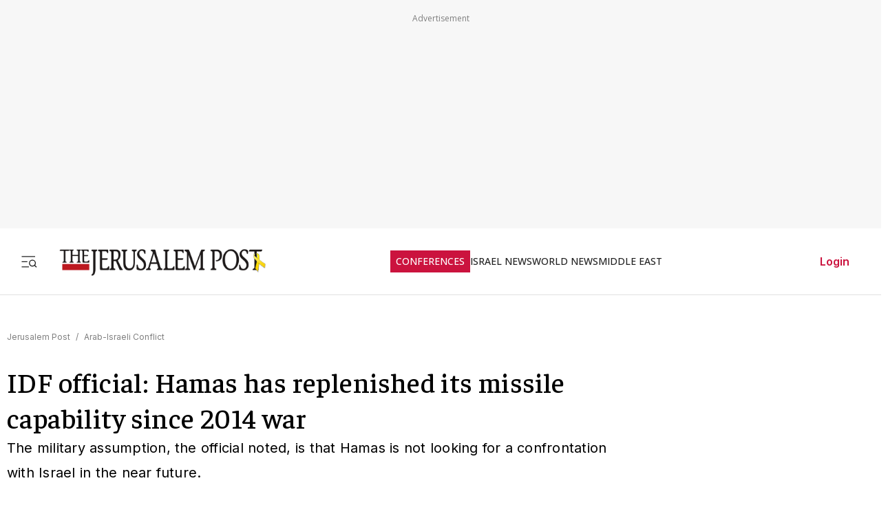

--- FILE ---
content_type: text/javascript
request_url: https://rumcdn.geoedge.be/f7ae3efe-f9e8-44be-8cf9-3b564afd5f4b/grumi.js
body_size: 100244
content:
var grumiInstance = window.grumiInstance || { q: [] };
(function createInstance (window, document, options = { shouldPostponeSample: false }) {
	!function r(i,o,a){function s(n,e){if(!o[n]){if(!i[n]){var t="function"==typeof require&&require;if(!e&&t)return t(n,!0);if(c)return c(n,!0);throw new Error("Cannot find module '"+n+"'")}e=o[n]={exports:{}};i[n][0].call(e.exports,function(e){var t=i[n][1][e];return s(t||e)},e,e.exports,r,i,o,a)}return o[n].exports}for(var c="function"==typeof require&&require,e=0;e<a.length;e++)s(a[e]);return s}({1:[function(e,t,n){var r=e("./config.js"),i=e("./utils.js");t.exports={didAmazonWin:function(e){var t=e.meta&&e.meta.adv,n=e.preWinningAmazonBid;return n&&(t=t,!i.isEmptyObj(r.amazonAdvIds)&&r.amazonAdvIds[t]||(t=e.tag,e=n.amzniid,t.includes("apstag.renderImp(")&&t.includes(e)))},setAmazonParametersToSession:function(e){var t=e.preWinningAmazonBid;e.pbAdId=void 0,e.hbCid=t.crid||"N/A",e.pbBidder=t.amznp,e.hbCpm=t.amznbid,e.hbVendor="A9",e.hbTag=!0}}},{"./config.js":5,"./utils.js":24}],2:[function(e,t,n){var l=e("./session"),r=e("./urlParser.js"),m=e("./utils.js"),i=e("./domUtils.js").isIframe,f=e("./htmlParser.js"),g=e("./blackList").match,h=e("./ajax.js").sendEvent,o=".amazon-adsystem.com",a="/dtb/admi",s="googleads.g.doubleclick.net",e="/pagead/",c=["/pagead/adfetch",e+"ads"],d=/<iframe[^>]*src=['"]https*:\/\/ads.\w+.criteo.com\/delivery\/r\/.+<\/iframe>/g,u={};var p={adsense:{type:"jsonp",callbackName:"a"+ +new Date,getJsUrl:function(e,t){return e.replace("output=html","output=json_html")+"&callback="+t},getHtml:function(e){e=e[m.keys(e)[0]];return e&&e._html_},shouldRender:function(e){var e=e[m.keys(e)[0]],t=e&&e._html_,n=e&&e._snippet_,e=e&&e._empty_;return n&&t||e&&t}},amazon:{type:"jsonp",callbackName:"apstag.renderImp",getJsUrl:function(e){return e.replace("/admi?","/admj?").replace("&ep=%7B%22ce%22%3A%221%22%7D","")},getHtml:function(e){return e.html},shouldRender:function(e){return e.html}},criteo:{type:"js",getJsHtml:function(e){var t,n=e.match(d);return n&&(t=(t=n[0].replace(/iframe/g,"script")).replace(/afr.php|display.aspx/g,"ajs.php")),e.replace(d,t)},shouldRender:function(e){return"loading"===e.readyState}}};function y(e){var t,n=e.url,e=e.html;return n&&((n=r.parse(n)).hostname===s&&-1<c.indexOf(n.pathname)&&(t="adsense"),-1<n.hostname.indexOf(o))&&-1<n.pathname.indexOf(a)&&(t="amazon"),(t=e&&e.match(d)?"criteo":t)||!1}function v(r,i,o,a){e=i,t=o;var e,t,n,s=function(){e.src=t,h({type:"adfetch-error",meta:JSON.stringify(l.meta)})},c=window,d=r.callbackName,u=function(e){var t,n=r.getHtml(e),e=(l.bustedUrl=o,l.bustedTag=n,r.shouldRender(e));t=n,(t=f.parse(t))&&t.querySelectorAll&&(t=m.map(t.querySelectorAll("[src], [href]"),function(e){return e.src||e.href}),m.find(t,function(e){return g(e).match}))&&h({type:"adfetch",meta:JSON.stringify(l.meta)}),!a(n)&&e?(t=n,"srcdoc"in(e=i)?e.srcdoc=t:((e=e.contentWindow.document).open(),e.write(t),e.close())):s()};for(d=d.split("."),n=0;n<d.length-1;n++)c[d[n]]={},c=c[d[n]];c[d[n]]=u;var u=r.getJsUrl(o,r.callbackName),p=document.createElement("script");p.src=u,p.onerror=s,p.onload=function(){h({type:"adfetch-loaded",meta:JSON.stringify(l.meta)})},document.scripts[0].parentNode.insertBefore(p,null)}t.exports={shouldBust:function(e){var t,n=e.iframe,r=e.url,e=e.html,r=(r&&n&&(t=i(n)&&!u[n.id]&&y({url:r}),u[n.id]=!0),y({html:e}));return t||r},bust:function(e){var t=e.iframe,n=e.url,r=e.html,i=e.doc,o=e.inspectHtml;return"jsonp"===(e=p[y(e)]).type?v(e,t,n,o):"js"===e.type?(t=i,n=r,i=(o=e).getJsHtml(n),l.bustedTag=n,!!o.shouldRender(t)&&(t.write(i),!0)):void 0},checkAndBustFriendlyAmazonFrame:function(e,t){(e=e.defaultView&&e.defaultView.frameElement&&e.defaultView.frameElement.id)&&e.startsWith("apstag")&&(l.bustedTag=t)}}},{"./ajax.js":3,"./blackList":4,"./domUtils.js":8,"./htmlParser.js":13,"./session":21,"./urlParser.js":23,"./utils.js":24}],3:[function(e,t,n){var i=e("./utils.js"),o=e("./config.js"),r=e("./session.js"),a=e("./domUtils.js"),s=e("./jsUtils.js"),c=e("./methodCombinators.js").before,d=e("./tagSelector.js").getTag,u=e("./constants.js"),e=e("./natives.js"),p=e.fetch,l=e.XMLHttpRequest,m=e.Request,f=e.TextEncoder,g=e.postMessage,h=[];function y(e,t){e(t)}function v(t=null){i.forEach(h,function(e){y(e,t)}),h.push=y}function b(e){return e.key=r.key,e.imp=e.imp||r.imp,e.c_ver=o.c_ver,e.w_ver=r.wver,e.w_type=r.wtype,e.b_ver=o.b_ver,e.ver=o.ver,e.loc=location.href,e.ref=document.referrer,e.sp=r.sp||"dfp",e.cust_imp=r.cust_imp,e.cust1=r.meta.cust1,e.cust2=r.meta.cust2,e.cust3=r.meta.cust3,e.caid=r.meta.caid,e.scriptId=r.scriptId,e.crossOrigin=!a.isSameOriginWin(top),e.debug=r.debug,"dfp"===r.sp&&(e.qid=r.meta.qid),e.cdn=o.cdn||void 0,o.accountType!==u.NET&&(e.cid=r.meta&&r.meta.cr||123456,e.li=r.meta.li,e.ord=r.meta.ord,e.ygIds=r.meta.ygIds),e.at=o.accountType.charAt(0),r.hbTag&&(e.hbTag=!0,e.hbVendor=r.hbVendor,e.hbCid=r.hbCid,e.hbAdId=r.pbAdId,e.hbBidder=r.pbBidder,e.hbCpm=r.hbCpm,e.hbCurrency=r.hbCurrency),"boolean"==typeof r.meta.isAfc&&(e.isAfc=r.meta.isAfc,e.isAmp=r.meta.isAmp),r.meta.hasOwnProperty("isEBDA")&&"%"!==r.meta.isEBDA.charAt(0)&&(e.isEBDA=r.meta.isEBDA),r.pimp&&"%_pimp%"!==r.pimp&&(e.pimp=r.pimp),void 0!==r.pl&&(e.preloaded=r.pl),e.site=r.site||a.getTopHostname(),e.site&&-1<e.site.indexOf("safeframe.googlesyndication.com")&&(e.site="safeframe.googlesyndication.com"),e.isc=r.isc,r.adt&&(e.adt=r.adt),r.isCXM&&(e.isCXM=!0),e.ts=+new Date,e.bdTs=o.bdTs,e}function w(t,n){var r=[],e=i.keys(t);return void 0===n&&(n={},i.forEach(e,function(e){void 0!==t[e]&&void 0===n[e]&&r.push(e+"="+encodeURIComponent(t[e]))})),r.join("&")}function E(e){e=i.removeCaspr(e),e=r.doubleWrapperInfo.isDoubleWrapper?i.removeWrapperXMP(e):e;return e=4e5<e.length?e.slice(0,4e5):e}function j(t){return function(){var e=arguments[0];return e.html&&(e.html=E(e.html)),e.tag&&(e.tag=E(e.tag)),t.apply(this,arguments)}}e=c(function(e){var t;e.hasOwnProperty("byRate")&&!e.byRate||(t=a.getAllUrlsFromAllWindows(),"sample"!==e.r&&"sample"!==e.bdmn&&t.push(e.r),e[r.isPAPI&&"imaj"!==r.sp?"vast_content":"tag"]=d(),e.urls=JSON.stringify(t),e.hc=r.hc,e.vastUrls=JSON.stringify(r.vastUrls),delete e.byRate)}),c=c(function(e){e.meta=JSON.stringify(r.meta),e.client_size=r.client_size});function O(e,t){var n=new l;n.open("POST",e),n.setRequestHeader("Content-type","application/x-www-form-urlencoded"),n.send(w(t))}function A(t,e){return o=e,new Promise(function(t,e){var n=(new f).encode(w(o)),r=new CompressionStream("gzip"),i=r.writable.getWriter();i.write(n),i.close(),new Response(r.readable).arrayBuffer().then(function(e){t(e)}).catch(e)}).then(function(e){e=new m(t,{method:"POST",body:e,mode:"no-cors",headers:{"Content-type":"application/x-www-form-urlencoded","Accept-Language":"gzip"}});p(e)});var o}function T(e,t){p&&window.CompressionStream?A(e,t).catch(function(){O(e,t)}):O(e,t)}function _(e,t){r.hasFrameApi&&!r.frameApi?g.call(r.targetWindow,{key:r.key,request:{url:e,data:t}},"*"):T(e,t)}r.frameApi&&r.targetWindow.addEventListener("message",function(e){var t=e.data;t.key===r.key&&t.request&&(T((t=t.request).url,t.data),e.stopImmediatePropagation())});var I,x={};function k(r){return function(n){h.push(function(e){if(e&&e(n),n=b(n),-1!==r.indexOf(o.reportEndpoint,r.length-o.reportEndpoint.length)){var t=r+w(n,{r:!0,html:!0,ts:!0});if(!0===x[t]&&!(n.rbu||n.is||3===n.rdType||n.et))return}x[t]=!0,_(r,n)})}}let S="https:",C=S+o.apiUrl+o.reportEndpoint;t.exports={sendInit:s.once(c(k(S+o.apiUrl+o.initEndpoint))),sendReport:e(j(k(S+o.apiUrl+o.reportEndpoint))),sendError:k(S+o.apiUrl+o.errEndpoint),sendDebug:k(S+o.apiUrl+o.dbgEndpoint),sendStats:k(S+o.apiUrl+(o.statsEndpoint||"stats")),sendEvent:(I=k(S+o.apiUrl+o.evEndpoint),function(e,t){var n=o.rates||{default:.004},t=t||n[e.type]||n.default;Math.random()<=t&&I(e)}),buildRbuReport:e(j(b)),sendRbuReport:_,processQueue:v,processQueueAndResetState:function(){h.push!==y&&v(),h=[]},setReportsEndPointAsFinished:function(){x[C]=!0},setReportsEndPointAsCleared:function(){delete x[C]}}},{"./config.js":5,"./constants.js":6,"./domUtils.js":8,"./jsUtils.js":14,"./methodCombinators.js":16,"./natives.js":17,"./session.js":21,"./tagSelector.js":22,"./utils.js":24}],4:[function(e,t,n){var d=e("./utils.js"),r=e("./config.js"),u=e("./urlParser.js"),i=r.domains,o=r.clkDomains,e=r.bidders,a=r.patterns.wildcards;var s,p={match:!1};function l(e,t,n){return{match:!0,bdmn:e,ver:t,bcid:n}}function m(e){return e.split("").reverse().join("")}function f(n,e){var t,r;return-1<e.indexOf("*")?(t=e.split("*"),r=-1,d.every(t,function(e){var e=n.indexOf(e,r+1),t=r<e;return r=e,t})):-1<n.indexOf(e)}function g(e,t,n){return d.find(e,t)||d.find(e,n)}function h(e){return e&&"1"===e.charAt(0)}function c(c){return function(e){var n,r,i,e=u.parse(e),t=e&&e.hostname,o=e&&[e.pathname,e.search,e.hash].join("");if(t){t=[t].concat((e=(e=t).split("."),d.fluent(e).map(function(e,t,n){return n.shift(),n.join(".")}).val())),e=d.map(t,m),t=d.filter(e,function(e){return void 0!==c[e]});if(t&&t.length){if(e=d.find(t,function(e){return"string"==typeof c[e]}))return l(m(e),c[e]);var a=d.filter(t,function(e){return"object"==typeof c[e]}),s=d.map(a,function(e){return c[e]}),e=d.find(s,function(t,e){return r=g(d.keys(t),function(e){return f(o,e)&&h(t[e])},function(e){return f(o,e)}),n=m(a[e]),""===r&&(e=s[e],i=l(n,e[r])),r});if(e)return l(n,e[r],r);if(i)return i}}return p}}function y(e){e=e.substring(2).split("$");return d.map(e,function(e){return e.split(":")[0]})}t.exports={match:function(e,t){var n=c(i);return t&&"IFRAME"===t.toUpperCase()&&(t=c(o)(e)).match?(t.rdType=2,t):n(e)},matchHB:(s=c(e),function(e){var e=e.split(":"),t=e[0],e=e[1],e="https://"+m(t+".com")+"/"+e,e=s(e);return e.match&&(e.bdmn=t),e}),matchAgainst:c,matchPattern:function(t){var e=g(d.keys(a),function(e){return f(t,e)&&h(a[e])},function(e){return f(t,e)});return e?l("pattern",a[e],e):p},isBlocking:h,getTriggerTypes:y,removeTriggerType:function(e,t){var n,r=(i=y(e.ver)).includes(t),i=1<i.length;return r?i?(e.ver=(n=t,(r=e.ver).length<2||"0"!==r[0]&&"1"!==r[0]||"#"!==r[1]||(i=r.substring(0,2),1===(t=r.substring(2).split("$")).length)?r:0===(r=t.filter(function(e){var t=e.indexOf(":");return-1===t||e.substring(0,t)!==n})).length?i.slice(0,-1):i+r.join("$")),e):p:e}}},{"./config.js":5,"./urlParser.js":23,"./utils.js":24}],5:[function(e,t,n){t.exports={"ver":"0.1","b_ver":"0.5.475","blocking":true,"rbu":0,"silentRbu":0,"signableHosts":[],"onRbu":1,"samplePercent":-1,"debug":true,"accountType":"publisher","impSampleRate":0.007,"statRate":0.05,"apiUrl":"//gw.geoedge.be/api/","initEndpoint":"init","reportEndpoint":"report","statsEndpoint":"stats","errEndpoint":"error","dbgEndpoint":"debug","evEndpoint":"event","filteredAdvertisersEndpoint":"v1/config/filtered-advertisers","rdrBlock":true,"ipUrl":"//rumcdn.geoedge.be/grumi-ip.js","altTags":[],"hostFilter":[],"maxHtmlSize":0.4,"reporting":true,"advs":{},"creativeWhitelist":{},"heavyAd":false,"cdn":"cloudfront-canary-mimic","domains":{"moc.won-stifenebym":"1#1:64329","oi.vdarda.ipa":"1#1:64329","ten.dferuza.10z.2eybzhxerhgbjgca-rle":"1#1:64329","moc.flaruc.sj":"1#1:64329","moc.gatbm.ndc":"1#1:64329","moc.oitesiw.nemhenba":"1#1:64329","zyx.563ebhfewa":"1#1:64329","moc.as.krapsykcul":"1#1:64329","moc.pulod-nesiw.3rt":"1#1:64329","moc.sgtke":"1#1:64329","cc.lllla4nuf.yalp":"1#1:64329","pot.h8dnba1r":"1#1:64329","moc.lessuoreicul":"1#1:64329","moc.ndcsca":"1#1:64329","moc.erotsyalpmlap.2ndc":"1#1:64329","moc.ufekuin.sj":"1#1:64329","ppa.naecolatigidno.wu9pt-2-ppa-krahs":"1#1:64329","moc.egnailfed":"1#1:64329","ecaps.reoflivv.krt":"1#1:64329","moc.tsoobegrusyliadym.41":"1#1:64329","orp.occarciga":"1#1:64329","moc.retnecstifenebssenllew.www":"1#1:64329","moc.retnecssenllewdetsurt.www":"1#1:64329","moc.yadotsdraweryppah.www":"1#1:64329","moc.trofmocmrawdoof":"1#1:64329","ppa.naecolatigidno.bcsny-ppa-retsyo":"1#1:64329","aidem.rohnuiuqca":"1#1:64329","moc.redisnisdnertefiltrams":"1#1:64329","moc.balsdnertefiltrams":"1#1:64329","moc.langisksirlatigid":"1#1:64329","ti.esuohlleb":"1#1:64329","zyx.efil-enotstraeh":"1#1:64329","ofni.buhiatxen":"1#1:64329","ten.swodniw.eroc.bolb.sbdhbvfhsdhfndsa":"1#1:64329","moc.orpxifinnit":"1#1:64329","moc.gnicnanif-hsac":"1#1:64329","moc.selpatsannes":"1#1:64329","moc.lecxesucof":"1#1:64329","moc.ylevteem":"1#1:64329","kcilc.naetikam":"1#1:64329","moc.secapsnaecolatigid.ndc.3cyn.f664c61741c03d4f-od":"1#1:64329","tser.ahsnesafed":"1#1:64329","moc.reffolaicepswen":"1#1:64329","orp.etopspinam":"1#1:64329","gro.draob-ym.enaleuv":"1#1:64329","pot.zgssbo":"1#1:64329","orp.tilanaedaimedaca":"1#1:64329","enilno.shtolcsuomaf":"1#1:64329","ppa.naecolatigidno.zpyn7-ppa-retsbol":"1#1:64329","retnec.qeletevsid":"1#1:64329","retnec.salirsaelp":"1#1:64329","zzub.miaairda.5o":"1#1:64329","moc.uroferacotua":"1#1:64329","ppa.naecolatigidno.a5tex-ppa-surlaw":"1#1:64329","evil.ytirucesbewwenerwoncp":"1#1:64329","moc.seohselasscisa.www":"1#1:64329","moc.ppaukoreh.43faa30b5391-sediug-epicerlaem":"1#1:64329","moc.ppaukoreh.a279b7a826f1-seton-laemecips":"1#1:64329","moc.sdnuf-gnitidua":"1#1:64329","su.troperlartuen":"1#1:64329","kcilc.tfosobyc":"1#1:64329","tser.amargilauq":"1#1:64329","tser.ecreppocir":"1#1:64329","moc.krtlmatq":"1#1:64329","ppa.yfilten.9198e19c-12919051106202-taigalp-eralfduolc":"1#1:64329","moc.tenrrevocsidpot":"1#1:64329","ten.rftegddagag":"1#1:64329","erots.pohsraey2yppah":"1#1:64329","moc.ppaukoreh.ac4e21b0fad8-seton-laemhsid":"1#1:64329","ten.swodniw.eroc.bew.91z.1ypdkalmak":"1#1:64329","moc.tsrub-rotcev":"1#1:64329","moc.hguob-tsorf":"1#1:64329","moc.atsivsdnertefiltrams":"1#1:64329","moc.knilsdnertefiltrams":"1#1:64329","moc.wolfsdnertefiltrams":"1#1:64329","ppa.naecolatigidno.9tgd8-ppa-noil-aes":"1#1:64329","moc.mossolb-yria":"1#1:64329","moc.ediug-tniaf":"1#1:64329","ten.swodniw.eroc.bew.31z.yradnoces-9110513033e3033e3033e":"1#1:64329","moc.hcetesirdnert":"1#1:64329","moc.etysnefed":"1#1:64329","moc.esluphsalfortem":"1#1:64329","moc.noyrrackleahcim":"1#1:64329","moc.latipac-yawnif":"1#1:64329","moc.wenynajfoelap":"1#1:64329","moc.ktnikaerbon":"1#1:64329","zyx.6ccagp.vcpk":"1#1:64329","tser.rpmocparcs":"1#1:64329","erots.pohsraey51yppah":"1#1:64329","erots.raewmoolydal":"1#1:64329","enilno.eruluvitexituf":"1#1:64329","gro.aknumsenelgiedi":"1#1:64329","ppa.yfilten.56044d-diurd-gnilrad--0487878cbafb011a89ac8696":"1#1:64329","orp.lenalirua":"1#1:64329","orp.kxirtnaiv":"1#1:64329","moc.labolgsdnertefiltrams":"1#1:64329","moc.egalna-rebegtar":"1#1:64329","ppa.naecolatigidno.5mhsg-ppa-supotco":"1#1:64329","moc.wonseiresflug.nt":"1#1:64329","moc.ppaukoreh.9337cef137eb-sdnocesrofyrgnuh":"1#1:64329","aisa.vtyrots.ndc":"1#1:64329","ed.gewsgnurhanre.ikasirup":"1#1:64329","tser.cecseduesp":"1#1:64329","nuf.ediugssenllew":"1#1:64329","etis.sselbagoy":"1#1:64329","pot.tttfni":"1#1:64329","moc.plrtcevil":"1#1:64329","moc.snoitidepxe-ynoom":"1#1:64329","moc.sudemsetir":"1#1:64329","moc.tnerruc-dicul":"1#1:64329","moc.tfah-yria":"1#1:64329","uoyc.61swenyraunaj":"1#1:64329","pot.1fzz48j7":"1#1:64329","oc.noitaliecnacerahsemit":"1#1:64329","ppa.naecolatigidno.vsflj-ppa-supotco":"1#1:64329","zyx.ecnattimer-latipac":"1#1:64329","ten.swodniw.eroc.bew.31z.yradnoces-1210413033e3033e3033e":"1#1:64329","moc.secapsnaecolatigid.ndc.3cyn.7734d6be3e7fe036-od":"1#1:64329","tser.vebmirepsa":"1#1:64329","tser.itsedeibma":"1#1:64329","orp.arfninorra":"1#1:64329","moc.krowtenoirtlav":"1#1:64329","tser.peelsccert":"1#1:64329","etis.hsurotua":"1#1:64329","etis.emirpyenruoj":"1#1:64329","etis.egroftfihs":"1#1:64329","moc.hsinruf-ynit":"1#1:64329","moc.latrop-tpecnocryhpez":"1#1:64329","moc.gninrael-liartprahs":"1#1:64329","etis.stnaiggolb":"1#1:64329","moc.adlaremseybgniroliat":"1#1:64329","pot.roz0dnlj":"1#1:64329","moc.gnifrus-tsaf.psd":"1#1:64329","moc.btrtnenitnoctniop":"1#1:64329","moc.raegthgifdecnavda.sj":"1#1:64329","pot.tv2kiwk6":"1#1:64329","zyx.urftiforpur":"1#1:64329","evil.sllawnajortitna":"1#1:64329","moc.321eunevahcnif":"1#1:64329","moc.aidemlatigidytiliga.4v-ue-btr":"1#1:64329","pot.v6ev31v3":"1#1:64329","moc.sr1m":"1#1:64329","moc.sdaderk.ndc":"1#1:64329","oi.citamdib.91sda":"1#1:64329","ofni.htaprider.9su-og":"1#1:64329","moc.flaruc":"1#1:64329","moc.sekalfpus":"1#1:64329","moc.gnidartia-tseb":"1#1:64329","ten.swodniw.eroc.bolb.3ietureb":"1#1:64329","enilno.kcehc-cp-2lor":"1#1:64329","ur.aitrainrav":"1#1:64329","tser.litnahbarc":"1#1:64329","gro.rfforftprc":"1#1:64329","tser.nrofsnasni":"1#1:64329","orp.rcsimofnir":"1#1:64329","gro.draob-ym.odnalek":"1#1:64329","moc.ppaukoreh.a36ed245936d-buhmoorv":"1#1:64329","moc.cinahcemlootpohs":"1#1:64329","ppa.naecolatigidno.tygcu-1-ppa-nihplod":"1#1:64329","moc.taebsdnertefiltrams":"1#1:64329","aidem.fortatoihg":"1#1:64329","erots.ounitnocoxulf":"1#1:64329","zyx.tsen-dloh-tfos":"1#1:64329","moc.secapsnaecolatigid.3ofs.5-uqhku":"1#1:64329","zzub.stratssinaj":"1#1:64329","moc.ppaukoreh.e9a8b1795243-apopsoi":"1#1:64329","ten.swodniw.eroc.bew.91z.skrowrengisedroiretlsgig":"1#1:64329","moc.avrueod":"1#1:64329","gro.esacreppu":"1#1:64329","ibom.dhxxx":"1#1:64329","ppa.naecolatigidno.xypss-ppa-noil-aes":"1#1:64329","tser.alcnesoced":"1#1:64329","orp.atropossid":"1#1:64329","tser.viccangacs":"1#1:64329","moc.tcyeasor":"1#1:64329","moc.tyfnjzsr":"1#1:64329","ppa.yfilten.6e977651-24119051106202-taigalp-eralfduolc":"1#1:64329","enilno.ogipaj":"1#1:64329","retnec.niledrehcs":"1#1:64329","retnec.rpposcanip":"1#1:64329","moc.aknakepaz-osaym":"1#1:64329","evil.auauaerp":"1#1:64329","orp.rednefed-jxcm.go1ele37cffanasvnk5d":"1#1:64329","enilno.egarohcnayromem":"1#1:64329","moc.raegsatsiver.apl":"1#1:64329","tser.innacadarg":"1#1:64329","orp.girpsnarts":"1#1:64329","erots.pohsraey4yppah":"1#1:64329","etis.eralfdaor":"1#1:64329","moc.ppaukoreh.68f9328232f5-sediug-srovalflaem":"1#1:64329","moc.noitomotua-repsihw":"1#1:64329","moc.esnapxe-xibroz":"1#1:64329","moc.nocaebsdnertefiltrams":"1#1:64329","moc.slaedrehcuovtnatsni":"1#1:64329","moc.weiver-kraps":"1#1:64329","moc.wongnidnertefiltrams":"1#1:64329","moc.epahsemyhr":"1#1:64329","uci.htworghtap":"1#1:64329","tser.iuqnianges":"1#1:64329","moc.skrowsdnertefiltrams":"1#1:64329","moc.egdir-animul":"1#1:64329","moc.emyfilian":"1#1:64329","moc.tops-ilkraps":"1#1:64329","moc.lacsif-tfiws":"1#1:64329","moc.hotnevir":"1#1:64329","pohs.snoitulosvadetroppus":"1#1:64329","moc.xamorpomem":"1#1:64329","tser.bmanurtsac":"1#1:64329","tser.ritasdnoif":"1#1:64329","tser.zogniogrev":"1#1:64329","tser.llagurrev":"1#1:64329","moc.dlrowsdnertefiltrams":"1#1:64329","moc.snruter-xetrov":"1#1:64329","moc.ssom-kraps":"1#1:64329","ten.etis-taerg.enaleuv":"1#1:64329","ten.swodniw.eroc.bolb.lshcjtqbhdwtzirgvllv1103":"1#1:64329","ten.swodniw.eroc.bew.31z.8q1x7p5n":"1#1:64329","ppa.naecolatigidno.3zbdb-ppa-nihcru":"1#1:64329","moc.htilavyrht":"1#1:64329","moc.iuslmesbanbb":"1#1:64329","ppa.naecolatigidno.bq5lu-ppa-esrohaes":"1#1:64329","tra.tfirnimul":"1#1:64329","moc.akicle":"1#1:64329","tser.rtnocavart":"1#1:64329","ppa.yfilten.43ccdd60-11758051106202-taigalp-eralfduolc":"1#1:64329","pohs.rujbuwd":"1#1:64329","etis.avondaor":"1#1:64329","erots.nwufawavam":"1#1:64329","moc.kcohs-tnanoser":"1#1:64329","moc.ornuxev":"1#1:64329","ten.swodniw.eroc.bew.31z.01ohce3033e10513033e":"1#1:64329","moc.kcaskcurazile":"1#1:64329","moc.yrotcafxda.tsaesu-btr":"1#1:64329","eniw.tropbewlausac":"1#1:64329","moc.xmznel.2s":"1#1:64329","enilno.dnimlacigol.tsaesu-btr":"1#1:64329","evil.eciovamzalp":"1#1:64329","moc.yawa-em-llor":"1#1:64329","moc.laicoscertbftrms":"1#1:64329","ten.eralgda.enigne.3ettemocda":"1#1:64329","ofni.htaprider.3su-og":"1#1:64329","su.mroftalpda.ffrt":"1#1:64329","moc.ridergnorts":"1#1:64329","moc.300ygolonhcet-gnivres.krt":"1#1:64329","moc.esecivrestlob.gnikcart":"1#1:64329","riah.zxertyio.piv":"1#1:64329","ppa.lecrev.u774-erehpoptsetalsoi":"1#1:64329","ppa.lecrev.net-popsoi":"1#1:64329","moc.dloc-zqy":"1#1:64329","etis.rewarelbmutikira":"1#1:64329","ppa.naecolatigidno.dl2g2-ppa-hsifdlog":"1#1:64329","oi.rrebolg.lenap":"1#1:64329","tser.nruojrabba":"1#1:64329","tser.edopsrecni":"1#1:64329","tser.retniepsir":"1#1:64329","moc.ppaukoreh.8628be41b8cb-buhxevmul":"1#1:64329","moc.agoyhctertstam":"1#1:64329","moc.soioucorev":"1#1:64329","ppa.naecolatigidno.x7nkk-ppa-hsifnoil":"1#1:64329","aidem.pacirrosid":"1#1:64329","moc.oidutssdnertefiltrams":"1#1:64329","moc.ecapssdnertefiltrams":"1#1:64329","hcet.sdnertefiltrams":"1#1:64329","efil.sdnertefiltrams":"1#1:64329","aidem.pylopnosid":"1#1:64329","zyx.seton-latipac":"1#1:64329","ppa.naecolatigidno.wtmd5-1-ppa-hsifnoil":"1#1:64329","etis.lativinez":"1#1:64329","moc.noisivyrteop":"1#1:64329","moc.labolgsrok":"1#1:64329","ppa.naecolatigidno.hymkz-ppa-hsifyllej":"1#1:64329","moc.ppaukoreh.883c4ab82512-qpopsoi":"1#1:64329","tser.romemiseid":"1#1:64329","orp.madamopsed":"1#1:64329","enilno.aspor":"1#1:64329","pot.cydybx":"1#1:64329","orp.olclavicrep":"1#1:64329","retnec.seroflovaf":"1#1:64329","moc.evolerev":"1#1:64329","moc.ediughtlaehstifeneb":"1#1:64329","moc.knohxepa":"1#1:64329","moc.raegsatsiver":"1#1:64329","orp.lnwodordyh":"1#1:64329","tser.euqcammair":"1#1:64329","tser.repostouvs":"1#1:64329","tser.aivvoesbus":"1#1:64329","orp.salatuffus":"1#1:64329","moc.siaruhkafawla":"1#1:64329","etis.evirdetingi":"1#1:64329","etis.acsbasep":"1#1:64329","moc.ppaukoreh.ca78f4cf8699-seton-seipicerkooc":"1#1:64329","moc.rotinomsdnertefiltrams":"1#1:64329","moc.enurdelbaf":"1#1:64329","moc.assoralem-omorp":"1#1:64329","ten.swodniw.eroc.bew.31z.0210513033e3033e3033e":"1#1:64329","moc.bewtibrosaidem.apl":"1#1:64329","gro.gnikoocemohretteb":"1#1:64329","nuf.hctamecnagele":"1#1:64329","ten.swodniw.eroc.bew.31z.1210413033e3033e3033e":"1#1:64329","moc.sredaerselcitra":"1#1:64329","moc.mhtyhrtniap":"1#1:64329","moc.yliadstfigeerf":"1#1:64329","pot.ykjtk.yk":"1#1:64329","moc.aednavej":"1#1:64329","erots.pohsraey31yppah":"1#1:64329","enilno.oivtep":"1#1:64329","retnec.hgniceissa":"1#1:64329","retnec.gacnieuqoc":"1#1:64329","aidem.pmapsvdaer":"1#1:64329","sbs.reaezolivam":"1#1:64329","moc.erocsdnertefiltrams":"1#1:64329","moc.cra-remmihs":"1#1:64329","moc.emulp-yria":"1#1:64329","ten.swodniw.eroc.bew.31z.jhhjbjhbhjbhjbkjhkbh":"1#1:64329","moc.egrof-ylkraps":"1#1:64329","moc.xennaezalb":"1#1:64329","ppa.naecolatigidno.uo449-efiltif":"1#1:64329","moc.gnilratsyvvas":"1#1:64329","moc.ylezirplla":"1#1:64329","ten.sigamvt.ppa":"1#1:64329","uci.myrof":"1#1:64329","moc.demonous":"1#1:64329","ppa.yfilten.430693-hctitsneneib-tneloveneb":"1#1:64329","moc.ppaukoreh.55a5c8df87d8-cgsoi":"1#1:64329","moc.ppaukoreh.3d74af47820e-glsoi":"1#1:64329","tser.semas-duj-sneef":"1#1:64329","pohs.ralucojxetrev":"1#1:64329","moc.snoitulostifeneberac.www":"1#1:64329","moc.neglaic":"1#1:64329","etisbew.bohoj":"1#1:64329","moc.rtsirtulav":"1#1:64329","moc.daor-laicalg":"1#1:64329","moc.asu061-sd":"1#1:64329","evil.kuytirucesniamodcp":"1#1:64329","ten.swodniw.eroc.bew.31z.7110513033e3033e3033e":"1#1:64329","etis.etiusqbb.www":"1#1:64329","orp.tolesruc":"1#1:64329","moc.xugem-tolih.3rt":"1#1:64329","moc.elibomfresurtpod":"1#1:64329","tser.nopxevarab":"1#1:64329","moc.anyrkald":"1#1:64329","tser.mmelfaztuo":"1#1:64329","moc.ygetarts-htlaew-enipla":"1#1:64329","etis.iakotetatse":"1#1:64329","etis.mrotsevird":"1#1:64329","enilno.yidtsenyzoc":"1#1:64329","etis.1kcehcqi":"1#1:64329","retnec.basnicanot":"1#1:64329","ed.yrtsimuy":"1#1:64329","moc.esiurc-latem":"1#1:64329","moc.sgnivas-avon":"1#1:64329","moc.dnertemot":"1#1:64329","moc.ymehclaward":"1#1:64329","ofni.robrahtnim.neerg":"1#1:64329","moc.kitmaj.sj":"1#1:64329","moc.xdanoev.20-xda":"1#1:64329","moc.secivresgnirlla.citats":"1#1:64329","ofni.norfssepsz.op":"1#1:64329","moc.neglaic.sj":"1#1:64329","knil.ppa.t2xk":"1#1:64329","moc.pohscitatseht.t":"1#1:64329","ten.notkcilc":"1#1:64329","ur.ffoknit.ndc-tenartxe":"1#1:64329","moc.sgtke.ndc":"1#1:64329","ten.tnorfduolc.oemwngu0ijm12d":"1#1:64329","pot.xxfbptmqjz":"1#1:64329","moc.enohcetndc":"1#1:64329","pot.ztundqqumc":"1#1:64329","ten.hcetiaor.gnikcart":"1#1:64329","pot.hwyickjpgs":"1#1:64329","pot.zj61b27e":"1#1:64329","krow.cigamgrebasil.vww":"1#1:64329","moc.xdanoev.10-xda":"1#1:64329","su.regdelthgisni":"1#1:64329","sotua.niwtramsgnizamalaed.www":"1#1:64329","tser.nerypcudda":"1#1:64329","etis.troperthgirbyliad":"1#1:64329","tser.abbuspapmi":"1#1:64329","tser.rupeddivni":"1#1:64329","orp.simmaditir":"1#1:64329","ppa.yfilten.89dc9a4a-81629051106202-taigalp-eralfduolc":"1#1:64329","ppa.naecolatigidno.6rfjl-ppa-retsbol":"1#1:64329","moc.itramusnam":"1#1:64329","ti.esuohlleb.www":"1#1:64329","evil.kuerucesecivressp":"1#1:64329","moc.zodleiy.4v-lmx":"1#1:64329","moc.nolem.2m":"1#1:64329","pohs.ecnerefertendetroppus":"1#1:64329","moc.tseretni-hsac":"1#1:64329","ppa.naecolatigidno.7z2vh-2-ppa-esrohaes":"1#1:64329","zyx.3ccagp.8ci7":"1#1:64329","enilno.70idern":"1#1:64329","moc.yadotebivoediv":"1#1:64329","moc.rovlanom.cgs":"1#1:64329","moc.posdelk":"1#1:64329","tser.cwonsponom":"1#1:64329","tser.nidrocanon":"1#1:64329","pot.pasbk.pas":"1#1:64329","tser.aceicdihcs":"1#1:64329","orp.eiorpazpmas":"1#1:64329","ppa.yfilten.74362615-54019051106202-taigalp-eralfduolc":"1#1:64329","gro.etisehcin.odnalek":"1#1:64329","ppa.naecolatigidno.ks9xr-ppa-acro":"1#1:64329","ppa.yfilten.56044d-diurd-gnilrad--ce31ee6db0a67f8aa8fe8696":"1#1:64329","moc.azlaatapalnocodnaelihcom":"1#1:64329","oc.ruobrahgninrael":"1#1:64329","pohs.enircknahylrub":"1#1:64329","ten.swodniw.eroc.bolb.aaascehcnoitacifitonwen":"1#1:64329","moc.ppaukoreh.a3b8e5a31a3f-ediug-etiblaem":"1#1:64329","etis.osgcabaom.www":"1#1:64329","ten.swodniw.eroc.bew.31z.yradnoces-0210413033e3033e3033e":"1#1:64329","ten.swodniw.eroc.bew.41z.rj2tnn7v8s3yfbwbew":"1#1:64329","moc.742yadothtlaeh":"1#1:64329","ppa.yfilten.b2e5e549-23519051106202-taigalp-eralfduolc":"1#1:64329","erots.pohsraey3yppah":"1#1:64329","moc.golbsdnertefiltrams":"1#1:64329","moc.ralohcs-nemul":"1#1:64329","moc.oooravam":"1#1:64329","ppa.naecolatigidno.j4nqw-ppa-krahs":"1#1:64329","zyx.mroftalp-mrgsda":"1#1:64329","moc.2bezalbkcab.500f":"1#1:64329","latigid.sloottensva":"1#1:64329","moc.secapsnaecolatigid.ndc.3cyn.db64899176483b9f-od":"1#1:64329","tser.pacnialles":"1#1:64329","zyx.qhxehcayxy":"1#1:64329","ppa.yfilten.6a7da1f9-43658051106202-taigalp-eralfduolc":"1#1:64329","erots.pohsraey21yppah":"1#1:64329","moc.orpdlaremeteg.2pl":"1#1:64329","moc.erolpxe-nemul":"1#1:64329","ppa.yfilten.b2c179-ibelaj-euqseutats--e2ef0b721520f87412209696":"1#1:64329","moc.ppaukoreh.b3ebf1dfe541-32931-ledatic-terces":"1#1:64329","moc.xeenarp":"1#1:64329","moc.seohsdnascisa.www":"1#1:64329","zzub.sretsewq":"1#1:64329","enilno.lanruojefiltif":"1#1:64329","moc.aroletif":"1#1:64329","moc.ppaukoreh.6b7fcfe9fe1a-buhartnylp":"1#1:64329","moc.ppaukoreh.9f3b568babbb-buhxeduts":"1#1:64329","moc.hsur-thgiliwt":"1#1:64329","etis.yhtlaehlativsulp":"1#1:64329","moc.ymedaca-mrotskciuq":"1#1:64329","moc.noitcurtsnoc-dnopthgirb":"1#1:64329","moc.joznyrb-s-ihhsovo":"1#1:64329","moc.etuor-arovnes":"1#1:64329","moc.esiurc-ywolg":"1#1:64329","moc.ppaukoreh.ba9c2f83955f-sgolbswenyliad":"1#1:64329","kcilc.iletca":"1#1:64329","moc.golbesuufaidem":"1#1:64329","ten.swodniw.eroc.bew.91z.1yydpidham":"1#1:64329","moc.resteemevol":"1#1:64329","moc.mroptalp":"1#1:64329","tser.vvicsirusu":"1#1:64329","kcilc.tuozocul.ue":"1#1:64329","retnec.opracewolf":"1#1:64329","moc.latipac-tfird":"1#1:64329","moc.balsisenegevirht":"1#1:64329","moc.eenkavujerym.tuokcehc":"1#1:64329","pohs.llawbewdeidaer":"1#1:64329","ppa.naecolatigidno.ixw8j-ppa-elahw":"1#1:64329","ppa.naecolatigidno.244gz-3-ppa-krahs":"1#1:64329","erots.ytuaebzbk":"1#1:64329","moc.hcraesfsserp":"1#1:64329","moc.a1sm.ndc":"1#1:64329","moc.noisufsbup-sda.b-rekcart":"1#1:64329","oi.citamdib.611sda":"1#1:64329","ten.dferuza.10z.xafewf3eed7dxbdd-vic":"1#1:64329","enilno.xamnaelcorp.gs":"1#1:64329","enilno.nerbslogni":"1#1:64329","enilno.kcartgma.kcart":"1#1:64329","au.777":"1#1:64329","zyx.anklds":"1#1:64329","moc.lairteerflla.2v":"1#1:64329","orp.nufsten.erp":"1#1:64329","moc.tnetnoc-xepa":"1#1:64329","knil.ppa.ifos":"1#1:64329","enilno.evawllacer":"1#1:64329","pot.odvtjwfpcaat":"1#1:64329","moc.sdhvkcr":"1#1:64329","moc.tekcba":"1#1:64329","zyx.rodnalir":"1#1:64329","ppa.naecolatigidno.qxl74-ppa-daehremmah":"1#1:64329","aidem.lucniiferp":"1#1:64329","moc.erehpssdnertefiltrams":"1#1:64329","moc.ocsdnertefiltrams":"1#1:64329","moc.ecapsksedelpmis":"1#1:64329","moc.tlobthgitwercs":"1#1:64329","ten.swodniw.eroc.bew.72z.hsulbile":"1#1:64329","ten.swodniw.eroc.bew.31z.1q9p5n7x":"1#1:64329","ppa.yfilten.b2c179-ibelaj-euqseutats--db719f73e74ae73c79d09696":"1#1:64329","ten.swodniw.eroc.bolb.91xevilduolcisoi621051":"1#1:64329","pohs.yfitcetorp":"1#1:64329","moc.qbzylm":"1#1:64329","pot.rmnflu":"1#1:64329","teb.yalponaf":"1#1:64329","ppa.naecolatigidno.n784y-2-ppa-hsifknom":"1#1:64329","tser.lgotsneaid":"1#1:64329","pohs.wenk-sossal-kcin":"1#1:64329","moc.xftekramaidem":"1#1:64329","pot.099ayatppa":"1#1:64329","sbs.7100dliubsucoftseb":"1#1:64329","enilno.arulozolevufekofofov":"1#1:64329","sbs.lesotnavirb":"1#1:64329","moc.bupaidemsdnertefiltrams":"1#1:64329","moc.lorsdnertefiltrams":"1#1:64329","pohs.odtniv":"1#1:64329","pot.mdak-swen":"1#1:64329","moc.domnif-latipac":"1#1:64329","moc.eripsniciryl":"1#1:64329","zyx.yobelidocorc":"1#1:64329","ofni.kwvssensuoiciffo":"1#1:64329","tser.rossapsic":"1#1:64329","moc.anyrfalc":"1#1:64329","ppa.yfilten.92e0e0b0-52329051106202-taigalp-eralfduolc":"1#1:64329","erots.pohsraey1yppah":"1#1:64329","moc.ppaukoreh.1dde5cf3e60e-ediug-rotaercecips":"1#1:64329","moc.ppaukoreh.8984785fd240-buhonulev":"1#1:64329","moc.noitacude-gnilzzad":"1#1:64329","moc.sspit-iia":"1#1:64329","moc.srebiro":"1#1:64329","ten.swodniw.eroc.bew.31z.icniu4x42yeoirciv":"1#1:64329","moc.2efillatigidhtlaeh":"1#1:64329","moc.fer2kcart.www":"1#1:64329","ni.oc.setagtcennoc.0905ua37ccbuhg42lj5d":"1#1:64329","orp.hcreptessur":"1#1:64329","gro.tafehtpord.og":"1#1:64329","moc.latrophcetegdirb.0p0cmb37ccbuho0p8k5d":"1#1:64329","tser.ponomrehgs":"1#1:64329","ku.oc.iahctonpot":"1#1:64329","erots.pohsraey9yppah":"1#1:64329","retnec.essideslaf":"1#1:64329","orp.gnitniopku":"1#1:64329","moc.esrevinusdnertefiltrams":"1#1:64329","moc.rosuluz":"1#1:64329","moc.eralfryhpez":"1#1:64329","moc.ettafirtap":"1#1:64329","ten.swodniw.eroc.bew.31z.aniu4x42aqinu":"1#1:64329","ten.swodniw.eroc.bew.31z.yradnoces-1210513033e3033e3033e":"1#1:64329","ten.taerg-si.odnalek":"1#1:64329","ten.swodniw.eroc.bolb.gdfbdngfnbdnfnvkfg":"1#1:64329","ni.oc.yfirevnamuh.0nnjsa37ccbuh808jj5d":"1#1:64329","ecaps.hsuppop":"1#1:64329","ten.swodniw.eroc.bew.72z.hsulbynhoj":"1#1:64329","tser.iaptaccif":"1#1:64329","moc.hcetsdnertefiltrams":"1#1:64329","moc.063sdnertefiltrams":"1#1:64329","moc.lian-dlob":"1#1:64329","moc.peews-kcils":"1#1:64329","ten.swodniw.eroc.bew.31z.yeijtig6asj511egassem":"1#1:64329","etis.syatsesidarap":"1#1:64329","ppa.yfilten.0f421f0c-15527151106202-taigalp-eralfduolc":"1#1:64329","moc.ppaukoreh.609fad67c309-edamroliat":"1#1:64329","moc.orprentner":"1#1:64329","ni.yrots-er":"1#1:64329","uoyc.51swenyraunaj":"1#1:64329","tser.ssorpitsid":"1#1:64329","tser.tesanatcep":"1#1:64329","ppa.yfilten.1f87c1e9-21958051106202-taigalp-eralfduolc":"1#1:64329","etis.eralfotua":"1#1:64329","etis.ebivtfihs":"1#1:64329","erots.erivlafnexorh":"1#1:64329","bulc.evawtserof":"1#1:64329","ycnega.zdnertefiltrams":"1#1:64329","moc.ccirbibbed":"1#1:64329","ppa.naecolatigidno.c72xp-ppa-hsifknom":"1#1:64329","moc.ppaukoreh.bf12ae0af263-37178-sgnirps-sselmohtaf":"1#1:64329","ten.swodniw.eroc.bew.31z.7ohce3033e10513033e":"1#1:64329","pohs.sserotsenilno.sladnas":"1#1:64329","ten.swodniw.eroc.bew.31z.i0lhvznra3116202egassem":"1#1:64329","moc.aidemlatigidytiliga.tsaesu-btr":"1#1:64329","moc.gatbm":"1#1:64329","moc.3ta3rg-os":"1#1:64329","moc.sezirpdnastfigeerf":"1#1:64329","moc.zkbsda":"1#1:64329","moc.allevardyh":"1#1:64329","zyx.5xi":"1#1:64329","moc.dib-yoj.ed-pmi-vda":"1#1:64329","moc.noitaunitnocgnipoordelttek":"1#1:64329","moc.ecnatsissaefilyhtlaeh":"1#1:64329","moc.secivresgnirlla":"1#1:64329","moc.sdaderk":"1#1:64329","moc.yliad-gnikniht-nredom":"1#1:64329","moc.buh-gnikniht-raelc":"1#1:64329","moc.verremusnoc":"1#1:64329","pohs.elasstoob.www":"1#1:64329","ten.swodniw.eroc.bew.31z.9ohce3033e10413033e":"1#1:64329","ten.swodniw.eroc.bew.31z.rb51iofelzcd411segassem":"1#1:64329","ppa.naecolatigidno.yqhmd-ppa-hsifyllej":"1#1:64329","moc.6azortsa":"1#1:64329","tser.sividrpoc":"1#1:64329","moc.balsisenegevirht.www":"1#1:64329","moc.elytsefilllihirb":"1#1:64329","ti.balaticserc":"1#1:64329","em.sdnertefiltrams":"1#1:64329","moc.nerohralk":"1#1:64329","aidem.teppaomsoc":"1#1:64329","gro.indn":"1#1:64329","ten.swodniw.eroc.bew.5z.yhpargotohpneshxeopq":"1#1:64329","latigid.ia-mroftalp":"1#1:64329","moc.dioees":"1#1:64329","moc.nevahkoobezeeuv":"1#1:64329","moc.orcenkalah":"1#1:64329","ppa.naecolatigidno.87hyb-ppa-llehsaes":"1#1:64329","tser.hpertytcid":"1#1:64329","ppa.yfilten.d8835b02-52019051106202-taigalp-eralfduolc":"1#1:64329","enilno.ygrenys-evitaerc.pmc":"1#1:64329","enilno.srsaecelttil-esreedro":"1#1:64329","enilno.enidyliad":"1#1:64329","pohs.khhecoapnas":"1#1:64329","moc.hctilg-xetrov":"1#1:64329","moc.dnal-gniltsur":"1#1:64329","ten.swodniw.eroc.bew.31z.yradnoces-5110513033e3033e3033e":"1#1:64329","ppa.lecrev.wwwenpopsoi":"1#1:64329","moc.ecnellewhtlaeh":"1#1:64329","enilno.otynop":"1#1:64329","pohs.eaxrom":"1#1:64329","kcilc.adadpol":"1#1:64329","moc.latrophcetegdirb.gqgfbb37ccbuhool0k5d":"1#1:64329","etisbew.scnef":"1#1:64329","922.98.821.3":"1#1:64329","orp.ttorfpomoh":"1#1:64329","tser.affumteper":"1#1:64329","tser.taercvodir":"1#1:64329","pohs.mrywrodnelps":"1#1:64329","tser.nydidtaws":"1#1:64329","moc.tniop-yrtnelatrop":"1#1:64329","moc.hsur-neehs":"1#1:64329","moc.eslupdnertnabru":"1#1:64329","ppa.naecolatigidno.cpx4e-ppa-yargnits":"1#1:64329","moc.cnazaktrams":"1#1:64329","uci.latipac-yralas":"1#1:64329","moc.teidrofplg":"1#1:64329","moc.enozelcitraemirp.apl":"1#1:64329","moc.lizepocylg":"1#1:64329","gro.weivsucof":"1#1:64329","moc.dmavon.2www":"1#1:64329","ppa.yfilten.1444f639-75158051106202-taigalp-eralfduolc":"1#1:64329","retnec.logniellar":"1#1:64329","ten.rftentsys":"1#1:64329","moc.bawzr.sj":"1#1:64329","moc.tsegidsdnertefiltrams":"1#1:64329","sbs.noviranod":"1#1:64329","etis.aruaevird":"1#1:64329","moc.seralfesrev":"1#1:64329","moc.esuohsdnertefiltrams":"1#1:64329","etis.reffopohsomorp":"1#1:64329","evil.kuytirucesdetroppuscp":"1#1:64329","tser.tisoplobub":"1#1:64329","moc.yessydohtlaehemirp":"1#1:64329","moc.skciplativerup":"1#1:64329","moc.krowtenecnatsissatifeneb.www":"1#1:64329","moc.ediughtlaehstifeneb.www":"1#1:64329","moc.krowtensdnertefiltrams":"1#1:64329","moc.satamldniw":"1#1:64329","kcilc.tuozocul.su":"1#1:64329","moc.smhtyhrtaeb":"1#1:64329","moc.ssolteiwotek":"1#1:64329","moc.loopewgfjaof.rebmarv":"1#1:64329","moc.ppaukoreh.0fd2e502734d-renedragyppaheht":"1#1:64329","ten.swodniw.eroc.bew.31z.sazdsac4x42cnm":"1#1:64329","moc.orptlla.100kvgtdb":"1#1:64329","tser.epmiralcne":"1#1:64329","tser.ellupnagap":"1#1:64329","tser.itinusnart":"1#1:64329","ppa.yfilten.05f3cd24-80758051106202-taigalp-eralfduolc":"1#1:64329","enilno.ufefulezezeroxukek":"1#1:64329","moc.sdnuf-ryhpez":"1#1:64329","golb.zdnertefiltrams":"1#1:64329","moc.noziroh-nailleriv":"1#1:64329","moc.liart-ledniuq":"1#1:64329","moc.sadartneaidepxesoleuv.www":"1#1:64329","moc.osulbellal":"1#1:64329","moc.temoc-ytsez":"1#1:64329","moc.tseuq-niarret":"1#1:64329","etis.tsenekab":"1#1:64329","evil.sebiv-kokgnab":"1#1:64329","ten.tnorfduolc.hdr30wt8ptlk1d":"1#1:64329","ten.tnorfduolc.64pgc8xmtcuu1d":"1#1:64329","ten.tnorfduolc.5w8s2qxrbvwy1d":"1#1:64329","ten.dferuza.10z.metg5hyevhdfuead-yrc":"1#1:64329","gro.senildaehhtlaeh":"1#1:64329","ecaps.zkzr24vbli":"1#1:64329","moc.sm-tniopxda.4v-tsaesu-btr":"1#1:64329","ofni.htaprider.ue-og":"1#1:64329","oi.citamdib.201sda":"1#1:64329","moc.dnmbs.ue.bi":"1#1:64329","moc.balytiruces-orp.1":"1#1:64329","ur.potyalspalc":"1#1:64329","ofni.og7etadpu":"1#1:64329","ecaps.bewpot":"1#1:64329","pot.063htapecart":"1#1:64329","dlrow.86680-etilx1":"1#1:64329","moc.elytsyhtlaeheb":"1#1:64329","zyx.daibompxe":"1#1:64329","moc.krowtenplehtifeneb":"1#1:64329","moc.ribej-fuloz.3rt":"1#1:64329","moc.dmcksa":"1#1:64329","pohs.gnisolcegaggul":"1#1:64329","ppa.yfilten.56044d-diurd-gnilrad--a69fcf1ba1369c2e703a7696":"1#1:64329","evil.sasaerp":"1#1:64329","ten.swodniw.eroc.bew.31z.yradnoces-5110413033e3033e3033e":"1#1:64329","moc.42tsurt-naidraug":"1#1:64329","tser.epsidsegoc":"1#1:64329","tser.vnieropmir":"1#1:64329","orp.patedur":"1#1:64329","ofni.sdnertefiltrams":"1#1:64329","cc.zdnertefiltrams":"1#1:64329","uci.lawardhtiw-latipac":"1#1:64329","zyx.stessaetaidemmi":"1#1:64329","moc.xmhbthoj":"1#1:64329","moc.edomdirg-weiver":"1#1:64329","moc.ilij703":"1#1:64329","ur.hcuabtidog":"1#1:64329","zyx.42oimdem":"1#1:64329","tser.somedcnaen":"1#1:64329","nuf.syaws-swarcs-natit":"1#1:64329","ppa.yfilten.89f94e1b-74222151106202-taigalp-eralfduolc":"1#1:64329","pohs.iabru":"1#1:64329","moc.ydeefpop":"1#1:64329","moc.radarsdnertefiltrams":"1#1:64329","moc.avitllewtif":"1#1:64329","moc.uroferacotua.og":"1#1:64329","moc.kniledonhcet.09h85c37ccbuhgk3ok5d":"1#1:64329","moc.gniarbowt.emoh":"1#1:64329","moc.xrure":"1#1:64329","pohs.orpstemleh.www":"1#1:64329","enilno.orplootnaelc.gs":"1#1:64329","moc.ppaukoreh.b190d892628e-08339-noitsab-tsaf":"1#1:64329","latigid.gnivrac":"1#1:64329","evil.won-erotsduolc":"1#1:64329","tser.irtinocric":"1#1:64329","tser.wrevooralc":"1#1:64329","tser.nnacsorter":"1#1:64329","orp.dihcsbbair":"1#1:64329","lol.zniwsenocsabat":"1#1:64329","erots.sepicertsevrahyhtlaeh":"1#1:64329","moc.yliadsdnertefiltrams":"1#1:64329","moc.sucofsdnertefiltrams":"1#1:64329","moc.duorhs-remmihs":"1#1:64329","aisa.noomcidron.au":"1#1:64329","ppa.naecolatigidno.uwooq-ppa-hsifyllej":"1#1:64329","kcilc.oazucisot":"1#1:64329","moc.pzyxhsup":"1#1:64329","etis.egrofetingi":"1#1:64329","moc.ppaukoreh.393e3cae9bdb-gninruf":"1#1:64329","moc.ppaukoreh.d4cfb939c7e6-buhxotnauq":"1#1:64329","erots.pohsraey11yppah":"1#1:64329","enilno.alexelopukovitizuxavuv":"1#1:64329","retnec.toidifitel":"1#1:64329","aidem.igasablurom":"1#1:64329","orp.arotnelirb":"1#1:64329","moc.epacse-erar":"1#1:64329","moc.wolg-aralos":"1#1:64329","moc.ugenneevsid":"1#1:64329","ten.swodniw.eroc.bew.31z.fsdowo4vasj511egassem":"1#1:64329","ten.swodniw.eroc.bew.31z.yradnoces-0210513033e3033e3033e":"1#1:64329","orp.dnotsitlum":"1#1:64329","ten.swodniw.eroc.bolb.ctgdvdsasdvjha":"1#1:64329","pot.5ro8ky4u":"1#1:64329","ten.swodniw.eroc.bew.31z.1041allebhsulb":"1#1:64329","moc.noitanibmoc-lacihte":"1#1:64329","enilno.omove":"1#1:64329","moc.oxibal.dpp":"1#1:64329","tser.lupirigerp":"1#1:64329","orp.ssorpputiv":"1#1:64329","etis.serodolev":"1#1:64329","etis.eralfraeg":"1#1:64329","moc.enihcam-elkraps":"1#1:64329","moc.tun-bt":"1#1:64329","moc.maelg-dicul":"1#1:64329","moc.losaf-ihhsovo":"1#1:64329","ten.swodniw.eroc.bew.13z.avinhctnem":"1#1:64329","ppa.naecolatigidno.ghmko-ppa-llehsaes":"1#1:64329","moc.tnegaecnarusniva":"1#1:64329","ppa.naecolatigidno.fe97s-2-ppa-nihcru":"1#1:64329","orp.skcalrdtuo":"1#1:64329","tser.desedavart":"1#1:64329","tser.tisopidimu":"1#1:64329","orp.hloocarret":"1#1:64329","ten.swodniw.eroc.bew.31z.8q7k2r4p":"1#1:64329","enilno.exulseohs":"1#1:64329","moc.gnikoocia42":"1#1:64329","ten.swodniw.eroc.bew.92z.51sessamaets":"1#1:64329","ten.swodniw.eroc.bew.91z.1ayorpuunahb":"1#1:64329","zyx.niamodniw":"1#1:64329","moc.6202gninnalpidem":"1#1:64329","moc.gnidemdevlohp":"1#1:64329","ofni.htaprider.7su-og":"1#1:64329","zyx.ubdstr":"1#1:64329","zyx.vdaelacs.rkcrt":"1#1:64329","moc.deloac":"1#1:64329","moc.xitun-relov.a":"1#1:64329","moc.isakebmuinumula":"1#1:64329","ten.tnorfduolc.a7ftfuq9zux42d":"1#1:64329","moc.krowten-xulfneddih":"1#1:64329","ofni.htaprider.5su-og":"1#1:64329","moc.tsez-ocip":"1#1:64329","oi.citamdib.711sda":"1#1:64329","moc.tceffedaibom":"1#1:64329","enilno.rohcnaniarb":"1#1:64329","moc.buhewotbew":"1#1:64329","zyx.latipac-segaw":"1#1:64329","moc.soper-makud.3rt":"1#1:64329","moc.tsoobegrusyliadym.51":"1#1:64329","moc.063tfarcevitaerc":"1#1:64329","tser.tnetsretni":"1#1:64329","tser.onyrokegnir":"1#1:64329","moc.retnecstifenebdetsurteht.www":"1#1:64329","moc.tuocstifenebroines.www":"1#1:64329","moc.onalim-airettellep":"1#1:64329","moc.latipac-nenom":"1#1:64329","erots.pohsraey6yppah":"1#1:64329","zib.au88.ppa":"1#1:64329","aidem.llatsahcer":"1#1:64329","moc.moolonivred":"1#1:64329","moc.loopewgfjaof.elbmucs":"1#1:64329","etis.10-krtevil.rfesrtbh1tra":"1#1:64329","moc.asupordelas.www":"1#1:64329","ppa.naecolatigidno.48rrw-ppa-diuqs":"1#1:64329","ur.retnimonam":"1#1:64329","moc.secapsnaecolatigid.ndc.3cyn.a914f77f3874f664-od":"1#1:64329","evil.tataerp":"1#1:64329","tser.eddinirgas":"1#1:64329","ppa.yfilten.44469236-25119051106202-taigalp-eralfduolc":"1#1:64329","pot.csbeux":"1#1:64329","enilno.apovurakipofuxotap":"1#1:64329","retnec.itnesidner":"1#1:64329","moc.latigidesrobdleg":"1#1:64329","moc.yadotsdnertefiltrams":"1#1:64329","moc.ppaukoreh.d956641e55b5-sediug-ecipsdoof":"1#1:64329","moc.ppaukoreh.7f8fbe4ce125-seton-etibdoof":"1#1:64329","moc.lliuqohceaidem.apl":"1#1:64329","moc.ecnarbivhsurb":"1#1:64329","moc.ppa9sa.9sa":"1#1:64329","moc.ppaukoreh.d9fb88367126-sswentnemniatretne":"1#1:64329","uci.latipac-dnedivid":"1#1:64329","tser.rupirivrec":"1#1:64329","tser.mocnulibah":"1#1:64329","moc.elytserutnevdallits":"1#1:64329","ofni.epxivort":"1#1:64329","moc.htnerimolav":"1#1:64329","moc.etadstnailllrb.vggabx":"1#1:64329","ppa.naecolatigidno.nwh6l-ppa-supotco":"1#1:64329","etis.leehwetingi":"1#1:64329","moc.golbesuufaidem.apl":"1#1:64329","ten.tseb-si.emohoeg":"1#1:64329","moc.sam81eabofni":"1#1:64329","moc.loopewgfjaof.robmylc":"1#1:64329","orp.etsocmoneg":"1#1:64329","tser.ipparebmal":"1#1:64329","tser.ellevenol":"1#1:64329","tser.neparinams":"1#1:64329","pohs.nruternzma":"1#1:64329","pohs.yipejnblgdy":"1#1:64329","retnec.opmyssibmi":"1#1:64329","retnec.ebartadlof":"1#1:64329","moc.enigne-elbmin":"1#1:64329","gro.egap-tsaf.odnalek":"1#1:64329","moc.cilepnolas":"1#1:64329","ppa.lecrev.ztv7-pleh-soi-laiciffo":"1#1:64329","moc.wonseiresflug.ds":"1#1:64329","moc.elas-rokleahcim":"1#1:64329","vt.erifstrops.ld":"1#1:64329","moc.enozelcitraemirp":"1#1:64329","ten.swodniw.eroc.bew.22z.2owtuewb":"1#1:64329","tser.eneiplabac":"1#1:64329","tser.illocohtaf":"1#1:64329","etis.tsercevird":"1#1:64329","moc.nesbnib":"1#1:64329","moc.tcennocsdnertefiltrams":"1#1:64329","moc.wonyfitrofrebyc":"1#1:64329","moc.geraprofir":"1#1:64329","moc.tnegaecnarusniva.www":"1#1:64329","moc.bmopxzylbt":"1#1:64329","uci.qkrowr":"1#1:64329","kcilc.degdeh":"1#1:64329","moc.nozalumrofhcet.apl":"1#1:64329","moc.secapsnaecolatigid.ndc.3cyn.b0346a2ce3cd74f3-od":"1#1:64329","tser.sarreetana":"1#1:64329","enilno.uamjo":"1#1:64329","tser.etnocoirep":"1#1:64329","tser.camirmonev":"1#1:64329","dlrow.arasoavarb":"1#1:64329","etis.ezalbevird":"1#1:64329","moc.latrophcetegdirb.05u7pb37ccbuhgbldk5d":"1#1:64329","ten.swodniw.eroc.bew.31z.yradnoces-6110513033e3033e3033e":"1#1:64329","moc.maerdruolev":"1#1:64329","moc.enilnosivarts":"1#1:64329","ofni.htaprider.rtluv-og":"1#1:64329","moc.gnifrus-tsaf":"1#1:64329","moc.dbdeeni.sj":"1#1:64329","moc.ur.kculagem":"1#1:64329","ofni.htaprider.2ue-og":"1#1:64329","moc.sesulplexip.tsaesu-btr":"1#1:64329","moc.isakebmuinumula.sj":"1#1:64329","moc.qqniamodniamod":"1#1:64329","moc.oitone":"1#1:64329","ofni.htaprider.2su-og":"1#1:64329","moc.danosiof.st":"1#1:64329","ofni.htaprider.1su-og":"1#1:64329","moc.nipshctilg":"1#1:64329","moc.zylgylbea":"1#1:64329","cc.daol-lmth.5":"1#1:64329","moc.euqilevros":"1#1:64329","ten.swodniw.eroc.bolb.fweuyfbuyefgiu":"1#1:64329","pot.leabytwaolm":"1#1:64329","uoyc.rezeerfnohpue.yi":"1#1:64329","moc.reeednuw":"1#1:64329","yag.ymaerc":"1#1:64329","enilno.aryasa":"1#1:64329","moc.enilnoegrusyliadym.41":"1#1:64329","tser.uvnocebroc":"1#1:64329","tser.edualgroir":"1#1:64329","moc.ofnircrese":"1#1:64329","aidem.eroboddos":"1#1:64329","ppa.yfilten.b2c179-ibelaj-euqseutats--3a4577630837b8a998d09696":"1#1:64329","ten.swodniw.eroc.bew.91z.1yylinilanfv":"1#1:64329","ni.oc.setagtcennoc.gonopa37ccbuh02dhj5d":"1#1:64329","enilno.eracdnaswap":"1#1:64329","moc.xtamytni":"1#1:64329","moc.reenoipsucof":"1#1:64329","ur.1tevos-eindoran":"1#1:64329","tser.lobreivebs":"1#1:64329","ppa.yfilten.01598080-84019051106202-taigalp-eralfduolc":"1#1:64329","orp.idabsmilas":"1#1:64329","retnec.ednonssiob":"1#1:64329","etis.sumednuorahcrop":"1#1:64329","moc.sesruoc-eralfneek":"1#1:64329","uci.erutnev-hsac":"1#1:64329","moc.esrup-latipac":"1#1:64329","ppa.naecolatigidno.g6ieq-2-ppa-retsyo":"1#1:64329","ppa.yfilten.56044d-diurd-gnilrad--7447e93e4cebaffd47e77696":"1#1:64329","ten.swodniw.eroc.bew.31z.yradnoces-9110413033e3033e3033e":"1#1:64329","moc.latrophcetegdirb.0ji5eb37ccbuhoem2k5d":"1#1:64329","moc.latrophcetegdirb.gvu2mb37ccbuhoad8k5d":"1#1:64329","tseuq.qnpqbswflfb":"1#1:64329","tser.ccoifolihc":"1#1:64329","tser.anorpsaric":"1#1:64329","tser.angacdacic":"1#1:64329","tser.unimslemoh":"1#1:64329","orp.emoobokpews":"1#1:64329","latigid.dirgotua":"1#1:64329","enilno.htaphtlaehtaerg":"1#1:64329","etis.krapsevird":"1#1:64329","ppa.naecolatigidno.amp5c-2-ppa-retsyo":"1#1:64329","moc.edoeg-noen":"1#1:64329","pohs.redraugtenbewdellaw":"1#1:64329","moc.ketuz-mivah.3rt":"1#1:64329","moc.ikiwskcahefil":"1#1:64329","orp.icsimovics":"1#1:64329","pohs.asusteltuo.www":"1#1:64329","zzub.thgilesum":"1#1:64329","gro.draob-ym.dnaloce":"1#1:64329","moc.enildleiykcilc":"1#1:64329","ppa.naecolatigidno.lrf4k-2-ppa-daehremmah":"1#1:64329","moc.lawardhtiw-latipac":"1#1:64329","ur.46lavirp":"1#1:64329","tser.rbeuqabbag":"1#1:64329","tser.imorcreves":"1#1:64329","orp.ioryurydez":"1#1:64329","enilno.inomefaliruzuluruz":"1#1:64329","enilno.alizivotorefip":"1#1:64329","retnec.cnierevolp":"1#1:64329","moc.lartnecsdnertefiltrams":"1#1:64329","moc.scitenik-thgirb":"1#1:64329","moc.sucofttelracs":"1#1:64329","ten.swodniw.eroc.bew.72z.hsulbynhor":"1#1:64329","moc.ppaukoreh.a678f94e296a-fjmsoi":"1#1:64329","ku.oc.70982":"1#1:64329","moc.wolftroppuserac":"1#1:64329","tser.porgsortue":"1#1:64329","tser.ahthpfiryp":"1#1:64329","moc.enegallocbaleeqa":"1#1:64329","ppa.naecolatigidno.fjfjs-epicer-ekam-ot-ysae":"1#1:64329","uci.crqfv":"1#1:64329","moc.latropsdnertefiltrams":"1#1:64329","moc.troper-egrosrov":"1#1:64329","moc.srac-tnilg":"1#1:64329","moc.eccaralgar":"1#1:64329","moc.kraps-gnizzif":"1#1:64329","ten.swodniw.eroc.bew.31z.5110513033e3033e3033e":"1#1:64329","ten.swodniw.eroc.bew.31z.tyjrjrnhfn":"1#1:64329","ten.tseb-si.odnalek":"1#1:64329","evil.esmotsomsar":"1#1:64329","moc.redniflaedretrams.gnidnal":"1#1:64329","moc.513eroc":"1#1:64329","pot.knabnioctibe":"1#1:64329","moc.owtporpa":"1#1:64329","tser.revatisete":"1#1:64329","ppa.yfilten.d702c2ee-70758051106202-taigalp-eralfduolc":"1#1:64329","etis.mrotsotua":"1#1:64329","zyx.ediugder":"1#1:64329","etis.eniilno-nwworc":"1#1:64329","retnec.itrecerper":"1#1:64329","pohs.esabyadiloh":"1#1:64329","moc.elbairav-wollem":"1#1:64329","moc.evort-neddih":"1#1:64329","moc.oilevahtnirouq":"1#1:64329","moc.659yil":"1#1:64329","ppa.naecolatigidno.k7945-ppa-hsifnoil":"1#1:64329","oi.bew24.odnalek":"1#1:64329","sbs.pexal.337rij6j6ouxg52308":"1#1:64329","moc.gnidnarbaivilo":"1#1:64329","pohs.wtoudoudip":"1#1:64329","oi.citamdib.502sda":"1#1:64329","gro.eniltnorfhtlaeh":"1#1:64329","moc.yivolog":"1#1:64329","ofni.htaprider.capa-og":"1#1:64329","moc.raegthgifdecnavda":"1#1:64329","moc.buhtsitpab":"1#1:64329","enilno.dnimlacigol.4v-tsaesu-btr":"1#1:64329","moc.hsilbupdagnitekram":"1#1:64329","moc.wonhtlaehrettebeht":"1#1:64329","moc.6ndcmb.ndc":"1#1:64329","moc.reverofyllatigidlla":"1#1:64329","moc.amenrobsu.sj":"1#1:64329","moc.yivolog.sj":"1#1:64329","ofni.htaprider.6su-og":"1#1:64329","moc.setailiffa-xetrebil.og":"1#1:64329","ten.tnorfduolc.g4pvzepdaeq1d":"1#1:64329","ten.tnorfduolc.zjnukhvghq9o2d":"1#1:64329","ten.swodniw.eroc.bew.31z.l8u7xbd2lzcd411segassem":"1#1:64329","moc.reverofyllatigidlla.citats":"1#1:64329","zyx.tisoped-latipac":"1#1:64329","moc.ppaukoreh.dc2b8a0604fb-ediug-hsidepicer":"1#1:64329","ten.swodniw.eroc.bew.31z.6k1q5x9m":"1#1:64329","moc.atenom-hsac":"1#1:64329","sotua.eerf-ecnahc-mialc-hcraes.www":"1#1:64329","moc.dnop-mlac.fb7b7ec2d621":"1#1:64329","tser.inmosaidoc":"1#1:64329","tser.desboefnoc":"1#1:64329","tser.mesirpsoni":"1#1:64329","orp.ipsirretni":"1#1:64329","orp.gramshgnir":"1#1:64329","moc.otohpezeerftnemom":"1#1:64329","moc.kcartsdnertefiltrams":"1#1:64329","moc.sdnertefiltramseht":"1#1:64329","moc.retnipsura":"1#1:64329","ppa.yfilten.b2c179-ibelaj-euqseutats--52b24509b3ff09675f9f8696":"1#1:64329","ppa.yfilten.61c938-pihsrats-lufpleh":"1#1:64329","ten.swodniw.eroc.bew.31z.aremiahqhsiaretayirasek":"1#1:64329","uci.htapnoisiv":"1#1:64329","tser.assapnemed":"1#1:64329","tser.ilaudimsid":"1#1:64329","zyx.ruobrahytsim":"1#1:64329","zyx.latipac-erusaert":"1#1:64329","moc.ecafretni-xetrov":"1#1:64329","moc.yrdnuof-latsyrc":"1#1:64329","gro.c-kciuq":"1#1:64329","zib.ia-mroftalp":"1#1:64329","ten.swodniw.eroc.bew.31z.4ohce3033e10513033e":"1#1:64329","enilno.goosregla":"1#1:64329","moc.xepuorggnitekram.apl":"1#1:64329","moc.overilanop":"1#1:64329","tser.orosplgirg":"1#1:64329","moc.mnhecnki":"1#1:64329","tser.oabeussar":"1#1:64329","urug.ailartneqlev":"1#1:64329","moc.llamyllopho":"1#1:64329","etis.etingilativ":"1#1:64329","moc.sgninrae-neek":"1#1:64329","moc.npvnpv.lo":"1#1:64329","kcilc.dlrowcbc":"1#1:64329","moc.iarim-emoc-smaerd":"1#1:64329","moc.anindakwozaksw":"1#1:64329","uci.htworglaog":"1#1:64329","sw.oacacude.muhtaxe":"1#1:64329","tser.obdericarg":"1#1:64329","moc.trops-rof-sppa.noel":"1#1:64329","suxen.reffowenlaiceps":"1#1:64329","orp.lobrerehgs":"1#1:64329","retnec.etauqmulla":"1#1:64329","orp.warretavon":"1#1:64329","moc.emirpsdnertefiltrams":"1#1:64329","moc.selbatcellocdnaskoob.www":"1#1:64329","moc.3eldren":"1#1:64329","moc.se-golbneerg":"1#1:64329","moc.enozkolaidem.apl":"1#1:64329","moc.ppasaveun":"1#1:64329","ten.swodniw.eroc.bew.82z.g4780ietis":"1#1:64329","moc.dleihsnepo.gb":"1#1:64329","tser.lppuskcirb":"1#1:64329","etis.edomadom":"1#1:64329","moc.iaedarthsitirb":"1#1:64329","moc.ediugsdnertefiltrams":"1#1:64329","moc.stibah-emoh":"1#1:64329","moc.rewolf-taen":"1#1:64329","moc.egnahcydobyrt.www":"1#1:64329","moc.atfiocrahas":"1#1:64329","ten.swodniw.eroc.bew.31z.yradnoces-7110513033e3033e3033e":"1#1:64329","moc.c888787.www":"1#1:64329","moc.wolfthgisnidaer.apl":"1#1:64329","zzub.niaganajewrh":"1#1:64329","pot.draugsuriv":"1#1:64329","tser.sitnaamala":"1#1:64329","bulc.bal-evaew-maerd":"1#1:64329","moc.sullaitnesse":"1#1:64329","orp.pparflizod":"1#1:64329","moc.bxcqerrd":"1#1:64329","ppa.yfilten.7ef99121-31758051106202-taigalp-eralfduolc":"1#1:64329","etis.avonetingi":"1#1:64329","moc.gninrael-thgilneek":"1#1:64329","moc.sresiurc-erar":"1#1:64329","moc.etutitsni-nozirohraelc":"1#1:64329","ppa.naecolatigidno.uycfl-ppa-hsifdlog":"1#1:64329","moc.tokako":"1#1:64329","moc.visuk-moder.3rt":"1#1:64329","ur.trcpcsd.rc":"1#1:64329","moc.btrosdaeuh.4v-tsaesu-btr":"1#1:64329","emag.lrb":"1#1:64329","kni.torpkcilc":"1#1:64329","zyx.c0i":"1#1:64329","moc.btr-mueda.rekcart":"1#1:64329","ofni.htaprider.8su-og":"1#1:64329","moc.efilivaun.ku":"1#1:64329","moc.allevardyh.sj":"1#1:64329","ppa.naecolatigidno.9btzl-ppa-laroc":"1#1:64329","ten.swodniw.eroc.bew.31z.11ohce3033e10413033e":"1#1:64329","tser.tauqaifnir":"1#1:64329","zyx.i0doskfjlikokd.www":"1#1:64329","moc.ppaukoreh.61b8c207f2d5-buhxewonk":"1#1:64329","pot.steepo":"1#1:64329","moc.epocsbewdaaer":"1#1:64329","orp.noxilerc":"1#1:64329","moc.oxiraaalc":"1#1:64329","aidem.csairpmart":"1#1:64329","moc.xerehpsinos":"1#1:64329","evil.elgnim-aidem":"1#1:64329","gro.buhlaedyap":"1#1:64329","ten.swodniw.eroc.bew.31z.0f4vju2wasj511egassem":"1#1:64329","enilno.jp-xonmle":"1#1:64329","moc.smoordaeraidem.apl":"1#1:64329","pot.ssjpej":"1#1:64329","ga.setailiffaenilnoteb.drocer":"1#1:64329","moc.secapsnaecolatigid.ndc.3cyn.b3e4343ebe8e9b9f-od":"1#1:64329","moc.secapsnaecolatigid.ndc.3cyn.e834862fc3206e2b-od":"1#1:64329","ppa.yfilten.ebdd8065-14709051106202-taigalp-eralfduolc":"1#1:64329","ten.nuf4klat.odnalek":"1#1:64329","zyx.elcricniarg":"1#1:64329","zyx.ripatlipU":"1#1:64329","sbs.cgkybx":"1#1:64329","moc.sevitomotua-ycnaf":"1#1:64329","moc.yaw-drawksud":"1#1:64329","ten.swodniw.eroc.bew.31z.6110513033e3033e3033e":"1#1:64329","ten.swodniw.eroc.bew.31z.yradnoces-8110513033e3033e3033e":"1#1:64329","ten.swodniw.eroc.bew.31z.scar4x42oki":"1#1:64329","zyx.mretgnol-hsac":"1#1:64329","moc.elasytuaeblsy.www":"1#1:64329","zyx.latipac-dnedivid":"1#1:64329","orp.nopotbommi":"1#1:64329","moc.ppaukoreh.f85a0d137487-oidutscillewd":"1#1:64329","moc.aneralliuq":"1#1:64329","moc.tignidnertefiltrams":"1#1:64329","moc.dnem-orea":"1#1:64329","ten.swodniw.eroc.bew.31z.ufzpro5aasj511egassem":"1#1:64329","moc.latrophcetegdirb.g4hirb37ccbuhgn9gk5d":"1#1:64329","zyx.buh-tram-tsurt":"1#1:64329","moc.smoordaeraidem":"1#1:64329","moc.sannurhsak":"1#1:64329","moc.yrusaert-hsac":"1#1:64329","zyx.pot-llih":"1#1:64329","tser.upsidevael":"1#1:64329","orp.rednefed-jxcm.0oov6e37cffanqqhak5d":"1#1:64329","ecaps.yrracdnakcilc":"1#1:64329","moc.etilesdnertefiltrams":"1#1:64329","duolc.sdnertefiltrams":"1#1:64329","moc.trulb-edmj-worht":"1#1:64329","moc.tsrub-diviv":"1#1:64329","moc.noissif-cirtcele":"1#1:64329","moc.eilsnianai":"1#1:64329","moc.24enozknilaireve":"1#1:64329","moc.cefedetnap":"1#1:64329","moc.enozkolaidem":"1#1:64329","moc.ppaukoreh.b82fa4040512-seton-shsidytsat":"1#1:64329","sbs.uxedomu":"1#1:64329","pohs.licmas":"1#1:64329","moc.ppaukoreh.ce96c70ace4f-09285-evoc-eruces":"1#1:64329","gro.ebreerac":"1#1:64329","evil.kusnoitcetorpbewwener":"1#1:64329","moc.oidraugelibomtrams.www":"1#1:64329","pot.z1ejqp4x":"1#1:64329","pot.skay-skeer-ynnub":"1#1:64329","tser.eddarhcysp":"1#1:64329","moc.2ave-selirrebdliw":"1#1:64329","etis.atsivslevart":"1#1:64329","moc.thgisnisdnertefiltrams":"1#1:64329","moc.evilsdnertefiltrams":"1#1:64329","moc.artxerocni":"1#1:64329","moc.egnahcydobyrt":"1#1:64329","moc.smurdtaebwodahs":"1#1:64329","moc.kcedmaerddliub":"1#1:64329","ten.swodniw.eroc.bew.31z.11ohce3033e10513033e":"1#1:64329","moc.ppaukoreh.b4b7c9ab7123-ediug-etibrovalf":"1#1:64329","tal.odnumvorpwen":"1#1:64329","sotua.ecnahc-mialc-noipmahc-niwgib.www":"1#1:64329","moc.enozniarg-daer":"1#1:64329","orp.ortuonaiva":"1#1:64329","etis.areveye":"1#1:64329","gro.ytilirivlwohnori":"1#1:64329","etis.kwahevird":"1#1:64329","etis.aleyesab":"1#1:64329","retnec.rtinaetsib":"1#1:64329","pohs.fuvcc":"1#1:64329","moc.stessa-aidacra":"1#1:64329","moc.hsats-latsyrc":"1#1:64329","ppa.naecolatigidno.ezxno-ppa-hsifnoil":"1#1:64329","enilno.oimutsivarponalex":"1#1:64329","moc.063aidemtnetnoc":"1#1:64329","moc.42dohtemmils.kcart":"1#1:64329","moc.cllnolasylppusytuaeb.esuoherots":"1#1:64329","ten.etaberteg.c8ix4":"1#1:64329","ten.moderoberomon":"1#1:64329","moc.evawreviri":"1#1:64329","pot.epopgwpecpuc":"1#1:64329","moc.01023apfer":"1#1:64329","enilno.artluromma":"1#1:64329","em.yapt.pukool":"1#1:64329","ten.dferuza.10z.qcbcgcqg9dwh0gcd-jsd":"1#1:64329","moc.nesbnib.sj":"1#1:64329","zyx.lawardhtiw-latipac":"1#1:64329","moc.steidtivaculg":"1#1:64329","moc.scitylana-tekram-tibro":"1#1:64329","moc.6m3x8r":"1#1:64329","orp.rgoegdicni":"1#1:64329","orp.tuadirdni":"1#1:64329","moc.naebsdrawer.www":"1#1:64329","aidem.aihcstuah":"1#1:64329","moc.ppasdnertefiltrams":"1#1:64329","cc.sdnertefiltrams":"1#1:64329","latigid.hksurtuoy":"1#1:64329","moc.cllwowstif.yreviled":"1#1:64329","pohs.elasgnisolcegaggul":"1#1:64329","enilno.z-aenisiuc":"1#1:64329","ppa.vapot.eefacm":"1#1:64329","moc.sbuhenilaidem":"1#1:64329","pohs.xinoel":"1#1:64329","moc.cctxhm":"1#1:64329","ppa.yfilten.fa88d571-81809051106202-taigalp-eralfduolc":"1#1:64329","gro.reggolbi.enaleuv":"1#1:64329","sbs.dugisexu":"1#1:64329","retnec.itroaallos":"1#1:64329","moc.yawhtap-tnaillirb":"1#1:64329","moc.wodahs-rehtea":"1#1:64329","moc.mvixirplus":"1#1:64329","moc.buhsdnertefiltrams":"1#1:64329","moc.erotshtlaeh-xiliriv.91htlaeh":"1#1:64329","gro.kcargnidloh":"1#1:64329","etisbew.xobkj":"1#1:64329","ten.swodniw.eroc.bolb.1100trelaytiruces":"1#1:64329","moc.ppaukoreh.4f1ef0d6f95a-buhxqlyts":"1#1:64329","moc.noisrevnikcots":"1#1:64329","moc.xuaeyalpepoh":"1#1:64329","moc.xnefkcots":"1#1:64329","moc.emme-aenil.www":"1#1:64329","moc.epocssdnertefiltrams":"1#1:64329","moc.sotua-rekcilf":"1#1:64329","ten.emrivecinalaeyitnas":"1#1:64329","moc.elas-seohsscisa.www":"1#1:64329","uci.tisoped-latipac":"1#1:64329","erots.yttapnedlog":"1#1:64329","ten.swodniw.eroc.bew.31z.2n9t4k6p":"1#1:64329","oi.bew24.dnaloce":"1#1:64329","moc.enildleiykcilc.apl":"1#1:64329","moc.steidaculg":"1#1:64329","erots.stfig-eerf":"1#1:64329","tser.kcalsffilg":"1#1:64329","orp.rapmienori":"1#1:64329","moc.nvrcyezj":"1#1:64329","orp.zusrilcnis":"1#1:64329","enilno.ssapmoclevart":"1#1:64329","orp.buh-ioria":"1#1:64329","moc.dliub-diviv":"1#1:64329","moc.99acitetseaigrurihc.www":"1#1:64329","moc.peews-remmilg":"1#1:64329","moc.pot-nelgteiuq":"1#1:64329","moc.evort-wodahs":"1#1:64329","moc.emugealliv":"1#1:64329","ten.swodniw.eroc.bew.31z.kbjib89bjkbib89b89bibhi":"1#1:64329","evil.kuseitirucessecivrescp":"1#1:64329","ppa.yfilten.6109da-ollognarf-lufecarg":"1#1:64329","ten.swodniw.eroc.bew.31z.etajohmuhragmutruaniam":"1#1:64329","enilno.sepicernehctiktif":"1#1:64329","moc.ppaukoreh.b77255a1e09e-eromecnoyrgnuh":"1#1:64329","tser.eggurrepxe":"1#1:64329","moc.anredomeduaslatrop":"1#1:64329","moc.cilodordyh":"1#1:64329","moc.evreser-latsyrc":"1#1:64329","ppa.yfilten.875eacd1-61627151106202-taigalp-eralfduolc":"1#1:64329","moc.ksednoisivhcet.apl":"1#1:64329","moc.42yrevocsidhtlaeh.kcart":"1#1:64329","uci.stessaetaidemmi":"1#1:64329","ppa.naecolatigidno.bq7hd-ppa-yargnits":"1#1:64329","moc.iuslmesbanbb.krt":"1#1:64329","tser.kcalbvella":"1#1:64329","moc.aeyynajneslo":"1#1:64329","orp.itsorglrevo":"1#1:64329","moc.ppaukoreh.d3ddc3aea618-oidutsmoolbaes":"1#1:64329","moc.ppaukoreh.c501151ed173-rocedazllewd":"1#1:64329","retnec.aborprenet":"1#1:64329","retnec.ecapsbyroc":"1#1:64329","retnec.tepseeprep":"1#1:64329","moc.egrus-noziroh":"1#1:64329","moc.yohaigreneoce":"1#1:64329","pohs.xnakoyr":"1#1:64329","moc.krowtendaxes":"1#4:1","moc.citambup":{"ucrid=16950730974782602724":"1#1:65504","ucrid=13278628221149860451":"1#1:65504","ucrid=4003102499449825296":"1#1:65504","ucrid=12712010363224948467":"1#1:65504","ucrid=15166740271047502508":"1#1:65504","ucrid=2234897031361390385":"1#1:65504","ucrid=869142603529331007":"1#1:65504","ucrid=1800736175214582312":"1#1:65504","ucrid=4206198859353436680":"1#1:65504","ucrid=4369959737437052682":"1#1:65504","ucrid=7057269935681529444":"1#1:65504","ucrid=2921944952622927192":"1#1:65504","ucrid=16668219791968176068":"1#1:65504","ucrid=17744487957185163446":"1#1:65504","ucrid=5246280843733773816":"1#1:65504","ucrid=1290502227742566822":"1#1:65504","ucrid=10672660721170725166":"1#1:65504","ucrid=3767150235485937362":"1#1:65504","ucrid=10079476639302595119":"1#1:65504","ucrid=1374149581751260213":"1#1:65504","ucrid=3323242856808395192":"1#1:65504","ucrid=9248751060270585383":"1#1:65504","ucrid=14530003953881592876":"1#1:65504","ucrid=10640968850882484654":"1#1:65504","ucrid=1755690522718671976":"1#1:65504","ucrid=16341456260825034771":"1#1:65504","ucrid=13794578810368663100":"1#1:65504","ucrid=8333461993235242799":"1#1:65504","ucrid=8852552387039378119":"1#1:65504","ucrid=11451564356284223972":"1#1:65504","ucrid=3534215721964078698":"1#1:65504","ucrid=12560864051428253561":"1#1:65504","ucrid=14107344691160468197":"1#1:65504","ucrid=3906175435005724836":"1#1:65504","ucrid=388820595272190815":"1#1:65504","ucrid=4950531928483534350":"1#1:65504","ucrid=1219000335350552816":"1#1:65504","ucrid=4253809487348450572":"1#1:65504","ucrid=14414391364077968203":"1#1:65504","ucrid=16772212797533581660":"1#1:65504","ucrid=2595760807260450992":"1#1:65504","ucrid=8679860271187970136":"1#1:65504","ucrid=10694945882269084287":"1#1:65504","ucrid=3440987720165576939":"1#1:65504","ucrid=15783951393422316804":"1#1:65504","ucrid=4820502714101436225":"1#1:65504","ucrid=10056844814726083828":"1#1:65504","ucrid=2145668955968509215":"1#1:65504","ucrid=13285460439682001374":"1#1:65504","ucrid=14491226419468220767":"1#1:65504","ucrid=18179074089099959028":"1#1:65504","ucrid=6710563321943805862":"1#1:65504","ucrid=1239788989292919203":"1#1:65504","ucrid=16338867300538044411":"1#1:65504","ucrid=10629155580640328722":"1#1:65504","ucrid=13752231118233403527":"1#1:65504","ucrid=5892592551387451012":"1#1:65504","ucrid=4224886998212519423":"1#1:65504","ucrid=11022804758130948564":"1#1:65504","ucrid=7737806501908516811":"1#1:65504","ucrid=5582985526430570460":"1#1:65504","ucrid=11294864242543439696":"1#1:65504","ucrid=7699081840502100350":"1#1:65504","ucrid=3055628564894370144":"1#1:65504","ucrid=13923603863734910133":"1#1:65504","ucrid=301941939631615182":"1#1:65504","ucrid=6298909251919181412":"1#1:65504","ucrid=13713859128367793468":"1#1:65504","ucrid=12801070037816226482":"1#1:65504","ucrid=12480996953788393409":"1#1:65504","ucrid=5002656840077923494":"1#1:65504","ucrid=3306871175544574049":"1#1:65504","ucrid=7504016076979268811":"1#1:65504","ucrid=15195670873678888706":"1#1:65504","ucrid=2484324775525044970":"1#1:65504","ucrid=9269747393023525224":"1#1:65504","ucrid=17647375945354052971":"1#1:65504","ucrid=2844974986183737611":"1#1:65504","ucrid=2736121017017094653":"1#1:65504","ucrid=6360266777442697939":"1#1:65504","ucrid=11425663586485888437":"1#1:65504","ucrid=15632282650352497885":"1#1:65504","ucrid=8229708781345575006":"1#1:65504","ucrid=10225555273238201133":"1#1:65504","ucrid=2924006123860790906":"1#1:65504","ucrid=5183835165087448330":"1#1:65504","ucrid=3790665342058935188":"1#1:65504","ucrid=8902158441558138395":"1#1:65504","ucrid=8950289341890472375":"1#1:65504","ucrid=16701197673334798625":"1#1:65504","ucrid=7395935563025159645":"1#1:65504","ucrid=15061088823918826498":"1#1:65504","ucrid=10017662623635218589":"1#1:65504","ucrid=16701605127172127944":"1#1:65504","ucrid=9834880173653028960":"1#1:65504","ucrid=18146718750618686093":"1#1:65504","ucrid=312320447332109495":"1#1:65504","ucrid=9686660300512683878":"1#1:65504","ucrid=867627138357270325":"1#1:65504","ucrid=2453061884835884342":"1#1:65504","ucrid=2086523983189983908":"1#1:65504","ucrid=3312615609781537395":"1#1:65504","ucrid=12991757715926706472":"1#1:65504","ucrid=390726930342141398":"1#1:65504","ucrid=9924677341953521398":"1#1:65504","ucrid=14649171452809049084":"1#1:65504","ucrid=5760504724227189697":"1#1:65504","ucrid=15305149997487780971":"1#1:65504","ucrid=11735217405079566218":"1#1:65504","ucrid=4960214281330145980":"1#1:65504","ucrid=15471922696268835265":"1#1:65504","ucrid=17781085228110065698":"1#1:65504","ucrid=2234437236455451252":"1#1:65504","ucrid=11259510253183940775":"1#1:65504","ucrid=4964299633841862843":"1#1:65504","ucrid=14903252316754464659":"1#1:65504","ucrid=16915991788915010680":"1#1:65504","ucrid=3636708800025737555":"1#1:65504","ucrid=4535506440238512759":"1#1:65504","ucrid=1145939928390030268":"1#1:65504","ucrid=12335882754521996684":"1#1:65504","ucrid=1108066134605871592":"1#1:65504","ucrid=1712395064495000282":"1#1:65504","ucrid=5757589047085661808":"1#1:65504","ucrid=1237865667839516262":"1#1:65504","ucrid=13198404525573092108":"1#1:65504","ucrid=14815713475523234726":"1#1:65504","ucrid=1247818594251789737":"1#1:65504","ucrid=11429499627457417502":"1#1:65504","ucrid=10299584463360272487":"1#1:65504","ucrid=9427488959910026405":"1#1:65504","ucrid=11476512311900003685":"1#1:65504","ucrid=3535125433887661280":"1#1:65504","ucrid=11752732828260987176":"1#1:65504","ucrid=995819699471941844":"1#1:65504","ucrid=921648203304773753":"1#1:65504","ucrid=2918042985375544339":"1#1:65504","ucrid=2877043259316159115":"1#1:65504","ucrid=11749364482135890958":"1#1:65504","ucrid=12088753211558392200":"1#1:65504","ucrid=4077480914966767043":"1#1:65504","ucrid=3813540936845947532":"1#1:65504","ucrid=7092964474861218575":"1#1:65504","ucrid=16573134168145656908":"1#1:65504","ucrid=7409678029293939253":"1#1:65504","ucrid=16491951320376986192":"1#1:65504","ucrid=13932536628852950160":"1#1:65504","ucrid=14244781409587069171":"1#1:65504","ucrid=5154266449462236849":"1#1:65504","ucrid=12905116852436081297":"1#1:65504","ucrid=15907327741024112148":"1#1:65504","ucrid=6360481845015985307":"1#1:65504","ucrid=13642728864148151990":"1#1:65504","ucrid=9928068175363170788":"1#1:65504","ucrid=10636154792923515217":"1#1:65504","ucrid=11294792060338437376":"1#1:65504","ucrid=2331436120431099496":"1#1:65504","ucrid=166808187749063518":"1#1:65504","ucrid=8583024186044587693":"1#1:65504","ucrid=9833365723914975927":"1#1:65504","ucrid=4335855751589885869":"1#1:65504","ucrid=5967250610001064689":"1#1:65504","ucrid=17040443142085226543":"1#1:65504","ucrid=7650497528311357946":"1#1:65504","ucrid=3747830488888759981":"1#1:65504","ucrid=167040725047588418":"1#1:65504","ucrid=14413159641955933117":"1#1:65504","ucrid=399582181963918684":"1#1:65504","ucrid=2722628623722009069":"1#1:65504","ucrid=5423983591981550748":"1#1:65504","ucrid=8333405822432550807":"1#1:65504","ucrid=9060505445990980445":"1#1:65504","ucrid=8347510546775787710":"1#1:65504","ucrid=15819827129222763874":"1#1:65504","ucrid=11277735658098463569":"1#1:65504","ucrid=4642379912081390470":"1#1:65504","ucrid=17548280927744561764":"1#1:65504","ucrid=5083270428671804273":"1#1:65504","ucrid=12186451041644910545":"1#1:65504","ucrid=4911404820419046899":"1#1:65504","ucrid=10480692459337575497":"1#1:65504","ucrid=15523932507903209455":"1#1:65504","ucrid=6605683706883886616":"1#1:65504","ucrid=14070233193179260480":"1#1:65504","ucrid=16724689488968428728":"1#1:65504","ucrid=1880010815674816575":"1#1:65504","ucrid=3085244553539802302":"1#1:65504","ucrid=7339908855281349619":"1#1:65504","ucrid=11275987469888410095":"1#1:65504","ucrid=7792070190557183100":"1#1:65504","ucrid=6821715912076454516":"1#1:65504","ucrid=1180845602800471583":"1#1:65504","ucrid=11481885494162955627":"1#1:65504","ucrid=8055338465292258887":"1#1:65504","ucrid=10225389772904930129":"1#1:65504","ucrid=1937479683826496746":"1#1:65504","ucrid=10324208019105068764":"1#1:65504","ucrid=9421586424934976772":"1#1:65504","ucrid=9769305426381065615":"1#1:65504","ucrid=12460113571592947346":"1#1:65504","ucrid=9333033222952360552":"1#1:65504","ucrid=17978802224383360638":"1#1:65504","ucrid=1087925108299266747":"1#1:65504","ucrid=14554337806385323035":"1#1:65504","ucrid=3625124919022885993":"1#1:65504","ucrid=2917827625150728795":"1#1:65504","ucrid=9758509030078732920":"1#1:65504","ucrid=12029200572891170714":"1#1:65504","ucrid=1196991503781003180":"1#1:65504","ucrid=7697477245550982837":"1#1:65504","ucrid=6942853650088786143":"1#1:65504","ucrid=12641151365739699582":"1#1:65504","ucrid=14553014559150224828":"1#1:65504","ucrid=11613276520166874244":"1#1:65504","ucrid=1902515950460081838":"1#1:65504","ucrid=9677540347636870244":"1#1:65504","ucrid=518510191463852119":"1#1:65504","ucrid=3397796506034724961":"1#1:65504","ucrid=10944013021409499474":"1#1:65504","ucrid=15215081740046317972":"1#1:65504","ucrid=10449469004497048469":"1#1:65504","ucrid=13182732556276591651":"1#1:65504","ucrid=10205003713398073494":"1#1:65504","ucrid=3833802598108425499":"1#1:65504","ucrid=8079167794179942761":"1#1:65504","ucrid=17822767277898355440":"1#1:65504","ucrid=4797126579741041914":"1#1:65504","ucrid=14491853755694222693":"1#1:65504","ucrid=1815042251977131222":"1#1:65504","ucrid=18252043790965445624":"1#1:65504","ucrid=18404034561516887437":"1#1:65504","ucrid=6229305291738069625":"1#1:65504","ucrid=902450688823523280":"1#1:65504","ucrid=13770968947537462775":"1#1:65504","ucrid=5964351616057775418":"1#1:65504","ucrid=7996303275425409977":"1#1:65504","ucrid=13677075926843069504":"1#1:65504","ucrid=6669372022344678715":"1#1:65504","ucrid=4006029738792310649":"1#1:65504","ucrid=5635034335321992443":"1#1:65504","ucrid=5985632349886375334":"1#1:65504","ucrid=17225627705201508543":"1#1:65504","ucrid=2405252480459357565":"1#1:65504","ucrid=17886675486998410143":"1#1:65504","ucrid=3743095397454351721":"1#1:65504","ucrid=258949200843133709":"1#1:65504","ucrid=17419490018601533436":"1#1:65504","ucrid=4308623915074736138":"1#1:65504","ucrid=12463762990068074140":"1#1:65504","ucrid=769253311598464866":"1#1:65504","ucrid=10086874871247407514":"1#1:65504","ucrid=8248461110883909316":"1#1:65504","ucrid=1062538117441056488":"1#1:65504","ucrid=1058442089457457736":"1#1:65504","ucrid=9462311296792024154":"1#1:65504","ucrid=1181060995247665239":"1#1:65504","ucrid=2178752039489631358":"1#1:65504","ucrid=9456418085704780803":"1#1:65504","ucrid=17510031868858638781":"1#1:65504","ucrid=4258828132699269150":"1#1:65504","ucrid=18328350968542635360":"1#1:65504","ucrid=695567904878727992":"1#1:65504","ucrid=4773585692617922312":"1#1:65504","ucrid=13272166069953221571":"1#1:65504","ucrid=2101700977291571194":"1#1:65504","ucrid=17855138673899771761":"1#1:65504","ucrid=12690366017999470419":"1#1:65504","ucrid=7526707856190056967":"1#1:65504","ucrid=10899810202460087001":"1#1:65504","ucrid=4437903761841039640":"1#1:65504","ucrid=1030971692095655175":"1#1:65504","ucrid=2149827098878776745":"1#1:65504","ucrid=1359346775856306292":"1#1:65504","ucrid=9901992275988287066":"1#1:65504","ucrid=253169252815804953":"1#1:65504","ucrid=2595671272950149128":"1#1:65504","ucrid=3969856332118261945":"1#1:65504","ucrid=12446194860609994208":"1#1:65504","ucrid=15139748218526190040":"1#1:65504","ucrid=2327376168326553779":"1#1:65504","ucrid=12561486512171069061":"1#1:65504","ucrid=4710383818128969108":"1#1:65504","ucrid=5132952388345248406":"1#1:65504","ucrid=12916203201835843331":"1#1:65504","ucrid=10250618287472322754":"1#1:65504","ucrid=9152697592576269622":"1#1:65504","ucrid=2978492213900695061":"1#1:65504","ucrid=9752663665285875464":"1#1:65504","ucrid=628629184422573746":"1#1:65504","ucrid=1220832479336159025":"1#1:65504","ucrid=8116490514800317525":"1#1:65504","ucrid=17414107983773607185":"1#1:65504","ucrid=14347498642684018474":"1#1:65504","ucrid=15059068756447733984":"1#1:65504","ucrid=3355343389530663680":"1#1:65504","ucrid=1409544043471635236":"1#1:65504","ucrid=9517402303918490104":"1#1:65504","ucrid=13093427972089252263":"1#1:65504","ucrid=4231880618170922343":"1#1:65504","ucrid=8858825535717850450":"1#1:65504","ucrid=10671246504314236677":"1#1:65504","ucrid=2125114393458545421":"1#1:65504","ucrid=677962616961116778":"1#1:65504","ucrid=6294587551908436642":"1#1:65504","ucrid=10635677097240455699":"1#1:65504","ucrid=296950170935903311":"1#1:65504","ucrid=4368590605032282831":"1#1:65504","ucrid=11004305725523862639":"1#1:65504","ucrid=16534547119042904565":"1#1:65504","ucrid=14353647882190412278":"1#1:65504","ucrid=5291994686035890114":"1#1:65504","ucrid=18343254962380489600":"1#1:65504","ucrid=17122005352657720137":"1#1:65504","ucrid=6853636829508261400":"1#1:65504","ucrid=9353288346269632369":"1#1:65504","ucrid=8370903987235606412":"1#1:65504","ucrid=14892570875621492848":"1#1:65504","ucrid=10274800702444374830":"1#1:65504","ucrid=7649703045179301448":"1#1:65504","ucrid=6721307205321426145":"1#1:65504","ucrid=11512870334878104230":"1#1:65504","ucrid=16313311824496149128":"1#1:65504","ucrid=3498936054006561821":"1#1:65504","ucrid=10315528015876921353":"1#1:65504","ucrid=2889795227094666567":"1#1:65504","ucrid=467515991666057861":"1#1:65504","ucrid=13658148918893682346":"1#1:65504","ucrid=8422225131126094725":"1#1:65504","ucrid=15806419895387670628":"1#1:65504","ucrid=18190657590743917783":"1#1:65504","ucrid=12601996227903768874":"1#1:65504","ucrid=14189298548952658710":"1#1:65504","ucrid=1656132987297483872":"1#1:65504","ucrid=6444111176357647336":"1#1:65504","ucrid=14732478893836874824":"1#1:65504","ucrid=8743813981763980165":"1#1:65504","ucrid=8348230349562815601":"1#1:65504","ucrid=1548393955137515712":"1#1:65504","ucrid=1164037282000511199":"1#1:65504","ucrid=1612665935531407151":"1#1:65504","ucrid=3121574393064328290":"1#1:65504","ucrid=16644974009895243155":"1#1:65504","ucrid=9564033528345309010":"1#1:65504","ucrid=17296711628034157864":"1#1:65504","ucrid=5560864705397845806":"1#1:65504","ucrid=17821202932976003931":"1#1:65504","ucrid=6420008028990878361":"1#1:65504","ucrid=9467800122667843831":"1#1:65504","ucrid=13681556958627962658":"1#1:65504","ucrid=10838038116855866599":"1#1:65504","ucrid=5720960061047726982":"1#1:65504","ucrid=736228194143156471":"1#1:65504","ucrid=8486348136141775482":"1#1:65504","ucrid=3205778344030026393":"1#1:65504","ucrid=5977907626032457120":"1#1:65504","ucrid=13650714486134326771":"1#1:65504","ucrid=16686033582210690073":"1#1:65504","ucrid=17852587790464291246":"1#1:65504","ucrid=13894171931791895301":"1#1:65504","ucrid=2061453637457982178":"1#1:65504","ucrid=5689311773417462453":"1#1:65504","ucrid=9665951499038716926":"1#1:65504","ucrid=1765695800730076235":"1#1:65504","ucrid=1148895803102107099":"1#1:65504","ucrid=3104628353881428911":"1#1:65504","ucrid=4665521706701813435":"1#1:65504","ucrid=14294918862980779262":"1#1:65504","ucrid=17028033599897327433":"1#1:65504","ucrid=18237718549156171069":"1#1:65504","ucrid=14613660939390068596":"1#1:65504","ucrid=332168290777477337":"1#1:65504","ucrid=16790061359669433429":"1#1:65504","ucrid=5528185372944823989":"1#1:65504","ucrid=15908207562787673001":"1#1:65504","ucrid=8578010271938627985":"1#1:65504","ucrid=2469840179286346993":"1#1:65504","ucrid=4417007895233102997":"1#1:65504","ucrid=16305118501572390009":"1#1:65504","ucrid=15205477920366429705":"1#1:65504","ucrid=670982473761620075":"1#1:65504","ucrid=529506945774139186":"1#1:65504","ucrid=12706426228306883947":"1#1:65504","ucrid=1096047457890067531":"1#1:65504","ucrid=896346869202338415":"1#1:65504","ucrid=7289858608029639598":"1#1:65504","ucrid=4312423920095988275":"1#1:65504","ucrid=662999422690846816":"1#1:65504","ucrid=2826552579292379305":"1#1:65504","ucrid=7058015130625611436":"1#1:65504","ucrid=6459592372300012751":"1#1:65504","ucrid=11338894316501826895":"1#1:65504","ucrid=16563741739363764288":"1#1:65504","ucrid=4538907986273984152":"1#1:65504","ucrid=4791751447059590330":"1#1:65504","ucrid=1151155472706559345":"1#1:65504","ucrid=10922242991116038760":"1#1:65504","ucrid=3860801021415220016":"1#1:65504","ucrid=12378142283293312038":"1#1:65504","ucrid=11824835616247279471":"1#1:65504","ucrid=2689905163602600055":"1#1:65504","ucrid=4200949419881828464":"1#1:65504","ucrid=8467161533853220493":"1#1:65504","ucrid=7874874092679393931":"1#1:65504","ucrid=13717258813349756269":"1#1:65504","ucrid=16251915271652645990":"1#1:65504","ucrid=6330404342108955189":"1#1:65504","ucrid=15711989344691126562":"1#1:65504","ucrid=2914879425244084247":"1#1:65504","ucrid=655202204274958472":"1#1:65504","ucrid=6354989678412282164":"1#1:65504","ucrid=1282270673782132103":"1#1:65504","ucrid=14873189607068080321":"1#1:65504","ucrid=15335775072647990957":"1#1:65504","ucrid=11151291952342810584":"1#1:65504","ucrid=2640594766600780416":"1#1:65504","ucrid=3010339036369542189":"1#1:65504","ucrid=10567266046569986032":"1#1:65504","ucrid=11385113967837922417":"1#1:65504","ucrid=640233129902335686":"1#1:65504","ucrid=11430261497297586876":"1#1:65504","ucrid=11491202756697716490":"1#1:65504","ucrid=13389754628059565717":"1#1:65504","ucrid=14159556965800150102":"1#1:65504","ucrid=6742783340097629253":"1#1:65504","ucrid=1955661872570451319":"1#1:65504","ucrid=9078882063041360078":"1#1:65504","ucrid=12552657153920403599":"1#1:65504","ucrid=837981546548985723":"1#1:65504","ucrid=15011789199491760317":"1#1:65504","ucrid=2768822689926899690":"1#1:65504","ucrid=4418079864763581778":"1#1:65504","ucrid=5310645819382969201":"1#1:65504","ucrid=12754759370985673984":"1#1:65504","ucrid=4335793390570748158":"1#1:65504","ucrid=875149138765717973":"1#1:65504","ucrid=7224631640464464556":"1#1:65504","ucrid=10155014705572231366":"1#1:65504","ucrid=10412198087709975795":"1#1:65504","ucrid=8767536627194916204":"1#1:65504","ucrid=2378041881955815982":"1#1:65504","ucrid=10256888817021041624":"1#1:65504","ucrid=10796707718855893229":"1#1:65504","ucrid=7747182972122261502":"1#1:65504","ucrid=16419901237237022943":"1#1:65504","ucrid=14305809033721380455":"1#1:65504","ucrid=6775033178409148950":"1#1:65504","ucrid=9980666911491146124":"1#1:65504","ucrid=13014187737495697963":"1#1:65504","ucrid=16041159104182659641":"1#1:65504","ucrid=3431297189474585471":"1#1:65504","ucrid=9290173776573689336":"1#1:65504","ucrid=1174328779766531482":"1#1:65504","ucrid=1965219690050445054":"1#1:65504","ucrid=12070111255635462521":"1#1:65504","ucrid=2502329979587817552":"1#1:65504","ucrid=14961660562738759449":"1#1:65504","ucrid=6323172640988879948":"1#1:65504","ucrid=18394828655816791828":"1#1:65504","ucrid=8343830087433873361":"1#1:65504","ucrid=7059033196454543585":"1#1:65504","ucrid=7987072383901571950":"1#1:65504","ucrid=4485581637437646564":"1#1:65504","ucrid=14718461551380819429":"1#1:65504","ucrid=10932301974676372096":"1#1:65504","ucrid=12878277552453765813":"1#1:65504","ucrid=14557038111125748030":"1#1:65504","ucrid=12724177048732388064":"1#1:65504","ucrid=14971636630864920427":"1#1:65504","ucrid=4370620277059421913":"1#1:65504","ucrid=4105209185005605852":"1#1:65504","ucrid=14614282656164489902":"1#1:65504","ucrid=730577571919486524":"1#1:65504","ucrid=15681431049960696948":"1#1:65504","ucrid=8275690497473873185":"1#1:65504","ucrid=12459903642930667651":"1#1:65504","ucrid=18408137654271994388":"1#1:65504","ucrid=3496586293361605412":"1#1:65504","ucrid=5650216111837383552":"1#1:65504","ucrid=14089807056698459798":"1#1:65504","ucrid=9558044995354893510":"1#1:65504","ucrid=10436977221602430126":"1#1:65504","ucrid=14445092082827007646":"1#1:65504","ucrid=65517074912899286":"1#1:65504","ucrid=901083424813595667":"1#1:65504","ucrid=991868038865271304":"1#1:65504","ucrid=16264023070967952356":"1#1:65504","ucrid=17675452384735672701":"1#1:65504","ucrid=14507692814537037324":"1#1:65504","ucrid=11985959167056998473":"1#1:65504","ucrid=13469100416292854643":"1#1:65504","ucrid=6235946947993192994":"1#1:65504","ucrid=9529191939690179616":"1#1:65504","ucrid=14007639922042124371":"1#1:65504","ucrid=3569114644752816206":"1#1:65504","ucrid=6257662487983312022":"1#1:65504","ucrid=13774025939639078488":"1#1:65504","ucrid=8337982134091375441":"1#1:65504","ucrid=4368414728737129717":"1#1:65504","ucrid=16996431143231208402":"1#1:65504","ucrid=1372171697407664649":"1#1:65504","ucrid=15453836526537389780":"1#1:65504","ucrid=1326081590843444326":"1#1:65504","ucrid=10092850628783720156":"1#1:65504","ucrid=3403725488208691085":"1#1:65504","ucrid=14262248807367717930":"1#1:65504","ucrid=5027881191022963034":"1#1:65504","ucrid=11815550566193917586":"1#1:65504","ucrid=192353529133023477":"1#1:65504","ucrid=317728491383591844":"1#1:65504","ucrid=5267076542121511982":"1#1:65504","ucrid=5761295145005342796":"1#1:65504","ucrid=16341072853920020885":"1#1:65504","ucrid=7655034381697221073":"1#1:65504","ucrid=4482296212058463451":"1#1:65504","ucrid=1761295531383529924":"1#1:65504","ucrid=16454864498802093092":"1#1:65504","ucrid=16635537629333316311":"1#1:65504","ucrid=13939067281454096886":"1#1:65504","ucrid=4655578417485275937":"1#1:65504","ucrid=13485539865414283680":"1#1:65504","ucrid=2236353531647707411":"1#1:65504","ucrid=1721349585902970412":"1#1:65504","ucrid=17475309325712709315":"1#1:65504","ucrid=5474026856683665219":"1#1:65504","ucrid=9987314723724006232":"1#1:65504","ucrid=2705684535163313029":"1#1:65504","ucrid=3065207995356702687":"1#1:65504","ucrid=10340062535097482185":"1#1:65504","ucrid=10454615530396119474":"1#1:65504","ucrid=16118669512366081329":"1#1:65504","ucrid=603851844497912097":"1#1:65504","ucrid=4409230385504784995":"1#1:65504","ucrid=10972561436527105717":"1#1:65504","ucrid=10247784113596804266":"1#1:65504","ucrid=15586216389003737951":"1#1:65504","ucrid=18132159076303714161":"1#1:65504","ucrid=13943592032649535018":"1#1:65504","ucrid=13201548003788142090":"1#1:65504","ucrid=7367793721645731995":"1#1:65504","ucrid=4629341396924728236":"1#1:65504","ucrid=9250432092921716501":"1#1:65504","ucrid=14546370104233547778":"1#1:65504","ucrid=2849626022048672837":"1#1:65504","ucrid=8089648867876249885":"1#1:65504","ucrid=8076309885110823110":"1#1:65504","ucrid=12525247801706867675":"1#1:65504","ucrid=6878556811661183362":"1#1:65504","ucrid=9874849310233608870":"1#1:65504","ucrid=11170673577113046092":"1#1:65504","ucrid=11744328472108526841":"1#1:65504","ucrid=17218028853353149106":"1#1:65504","ucrid=6288623644313258107":"1#1:65504","ucrid=2242398852743418733":"1#1:65504","ucrid=16124067658203063959":"1#1:65504","ucrid=16440408042603844299":"1#1:65504","ucrid=16519560270961623747":"1#1:65504","ucrid=3605037420535248385":"1#1:65504","ucrid=9456395646178803310":"1#1:65504","ucrid=17586518191741826756":"1#1:65504","ucrid=14389518565752896082":"1#1:65504","ucrid=10234003277899123465":"1#1:65504","ucrid=6106238914631777472":"1#1:65504","ucrid=17407099445777191563":"1#1:65504","ucrid=884236104582733526":"1#1:65504","ucrid=375770181757638026":"1#1:65504","ucrid=14041838013288208360":"1#1:65504","ucrid=9606564068866534851":"1#1:65504","ucrid=5846990016276360632":"1#1:65504","ucrid=17014891353660864444":"1#1:65504","ucrid=9913235798364294693":"1#1:65504","ucrid=15022090145528976023":"1#1:65504","ucrid=16233673590701718834":"1#1:65504","ucrid=1118311554337285105":"1#1:65504","ucrid=4105082563527240435":"1#1:65504","ucrid=13335219606867015179":"1#1:65504","ucrid=12484883337617355792":"1#1:65504","ucrid=13989415040723254425":"1#1:65504","ucrid=11089054903572469146":"1#1:65504","ucrid=12570335606225137486":"1#1:65504","ucrid=13589887511692636275":"1#1:65504","ucrid=5016736206587599767":"1#1:65504","ucrid=14273565308781830282":"1#1:65504","ucrid=17744257022095710991":"1#1:65504","ucrid=7016016324583851963":"1#1:65504","ucrid=8523815131334191171":"1#1:65504","ucrid=9076353215521355383":"1#1:65504","ucrid=5931361565353435128":"1#1:65504","ucrid=14673205525844623648":"1#1:65504","ucrid=1949232569265896700":"1#1:65504","ucrid=14393512638873378086":"1#1:65504","ucrid=15300184752358672363":"1#1:65504","ucrid=8186542453945723694":"1#1:65504","ucrid=9719474985087105408":"1#1:65504","ucrid=16080483750405301869":"1#1:65504","ucrid=3384071402604621667":"1#1:65504","ucrid=10333062894211725999":"1#1:65504","ucrid=6079100241702949844":"1#1:65504","ucrid=1262680794473600532":"1#1:65504","ucrid=18110627511389835873":"1#1:65504","ucrid=7440962564016271693":"1#1:65504","ucrid=1014082928425969027":"1#1:65504","ucrid=7410329463296335581":"1#1:65504","ucrid=14582489992396374674":"1#1:65504","ucrid=11489533062214763530":"1#1:65504","ucrid=4565290073388308421":"1#1:65504","ucrid=2314470600121259897":"1#1:65504","ucrid=15949548702009772308":"1#1:65504","ucrid=5650232194644720822":"1#1:65504","ucrid=10217512802808102615":"1#1:65504","ucrid=10498623987796030356":"1#1:65504","ucrid=18400455633210924940":"1#1:65504","ucrid=13410858594444886924":"1#1:65504","ucrid=3559274368592360845":"1#1:65504","ucrid=4282223028618625473":"1#1:65504","ucrid=3647597666420833934":"1#1:65504","ucrid=16757442481915057703":"1#1:65504","ucrid=2745255875150897706":"1#1:65504","ucrid=8234166918429882982":"1#1:65504","ucrid=956267108861493923":"1#1:65504","ucrid=2293312044822628387":"1#1:65504","ucrid=13728202697882169085":"1#1:65504","ucrid=18410629540134228411":"1#1:65504","ucrid=4736843482863847598":"1#1:65504","ucrid=13496783494179345556":"1#1:65504","ucrid=6865963254880227843":"1#1:65504","ucrid=17200174262273279464":"1#1:65504","ucrid=15688681695248980833":"1#1:65504","ucrid=6628449538464319673":"1#1:65504","ucrid=14488442494967947356":"1#1:65504","ucrid=17042438778319683048":"1#1:65504","ucrid=18035687294363901051":"1#1:65504","ucrid=14990098528490167914":"1#1:65504","ucrid=3925570121186994653":"1#1:65504","ucrid=15656969160262888912":"1#1:65504","ucrid=18053325483070650277":"1#1:65504","ucrid=5207664300431270056":"1#1:65504","ucrid=16560048349637763548":"1#1:65504","ucrid=139840063869655453":"1#1:65504","ucrid=6341373450582422406":"1#1:65504","ucrid=10677446990569060142":"1#1:65504","ucrid=11269211446765740106":"1#1:65504","ucrid=18044257314663040134":"1#1:65504","ucrid=2363556128222164308":"1#1:65504","ucrid=11466375256143682485":"1#1:65504","ucrid=10288146463398697658":"1#1:65504","ucrid=1539812381868165123":"1#1:65504","ucrid=9111015768372608389":"1#1:65504","ucrid=10477155388850071950":"1#1:65504","ucrid=6752335935861311281":"1#1:65504","ucrid=2679427550043498540":"1#1:65504","ucrid=481116236829355196":"1#1:65504","ucrid=6012228971426161871":"1#1:65504","ucrid=940524508878459067":"1#1:65504","ucrid=6542283257674809826":"1#1:65504","ucrid=10432392596637813857":"1#1:65504","ucrid=9012467022050579607":"1#1:65504","ucrid=1765126407114818158":"1#1:65504","ucrid=14453321539086651456":"1#1:65504","ucrid=14672660676453694400":"1#1:65504","ucrid=8576578043362836786":"1#1:65504","ucrid=12758705607049655805":"1#1:65504","ucrid=7657289238249207525":"1#1:65504","ucrid=9116603767837109476":"1#1:65504","ucrid=18205341623150884048":"1#1:65504","ucrid=7010633553857707255":"1#1:65504","ucrid=182796166517069350":"1#1:65504","ucrid=4650822432609363260":"1#1:65504","ucrid=1076211223465071688":"1#1:65504","ucrid=11881765544012427009":"1#1:65504","ucrid=12702818520759682826":"1#1:65504","ucrid=14422658281808511803":"1#1:65504","ucrid=13623931989379234380":"1#1:65504","ucrid=5426495177048139670":"1#1:65504","ucrid=1093512840873607863":"1#1:65504","ucrid=3335490443935251308":"1#1:65504","ucrid=727016563570619768":"1#1:65504","ucrid=3122215626939233475":"1#1:65504","ucrid=13092967212196556192":"1#1:65504","ucrid=3945809507531378197":"1#1:65504","ucrid=5690649102143709285":"1#1:65504","ucrid=14127106252723470450":"1#1:65504","ucrid=17322964352263448081":"1#1:65504","ucrid=15348685823899256807":"1#1:65504","ucrid=14919999489399227918":"1#1:65504","ucrid=3352549190159880235":"1#1:65504","ucrid=6174303407803539983":"1#1:65504","ucrid=3098129222180798970":"1#1:65504","ucrid=8759389236642531862":"1#1:65504","ucrid=4696910054317500828":"1#1:65504","ucrid=16231463034222671607":"1#1:65504","ucrid=240883656096461765":"1#1:65504","ucrid=17560649096065011551":"1#1:65504","ucrid=11194789552193710771":"1#1:65504","ucrid=2130503021913693011":"1#1:65504","ucrid=4924228890817409052":"1#1:65504","ucrid=9066807112665262255":"1#1:65504","ucrid=1015479407260459172":"1#1:65504","ucrid=14030544023762565912":"1#1:65504","ucrid=8783727219577423045":"1#1:65504","ucrid=567656517773741333":"1#1:65504","ucrid=12018549986907507544":"1#1:65504","ucrid=15143309759221934835":"1#1:65504","ucrid=18078415339754383212":"1#1:65504","ucrid=8750064290742700474":"1#1:65504","ucrid=901568723101730729":"1#1:65504","ucrid=794915711935013177":"1#1:65504","ucrid=10357794724721103781":"1#1:65504","ucrid=7072718201306393082":"1#1:65504","ucrid=9881689246880472984":"1#1:65504","ucrid=12175651286615322780":"1#1:65504","ucrid=6021959592284510348":"1#1:65504","ucrid=17425375796590238129":"1#1:65504","ucrid=9142562326788535782":"1#1:65504","ucrid=15057253629673321520":"1#1:65504","ucrid=12260588652156640177":"1#1:65504","ucrid=7934720725500005277":"1#1:65504","ucrid=11590776448111521950":"1#1:65504","ucrid=14095986627572771695":"1#1:65504","ucrid=13080517590165650024":"1#1:65504","ucrid=17869078490720210594":"1#1:65504","ucrid=8950994934069281058":"1#1:65504","ucrid=16304570066261588763":"1#1:65504","ucrid=1980853524652731872":"1#1:65504","ucrid=10040437285552456836":"1#1:65504","ucrid=14883743960078919694":"1#1:65504","ucrid=17491973321593561190":"1#1:65504","ucrid=5156026488688273783":"1#1:65504","ucrid=15051666635082734563":"1#1:65504","ucrid=18020574461143889338":"1#1:65504","ucrid=7487399838656409536":"1#1:65504","ucrid=15436751509188750050":"1#1:65504","ucrid=12400968872663992822":"1#1:65504","ucrid=205018455351453255":"1#1:65504","ucrid=17701967431795580836":"1#1:65504","ucrid=10184159821981904087":"1#1:65504","ucrid=3793951017017807331":"1#1:65504","ucrid=17905051292854094774":"1#1:65504","ucrid=2885914310282022150":"1#1:65504","ucrid=6219292531138767738":"1#1:65504","ucrid=13243134642706407824":"1#1:65504","ucrid=9992722295985591375":"1#1:65504","ucrid=16989389378345887663":"1#1:65504","ucrid=6403246842868275479":"1#1:65504","ucrid=13464833168967125633":"1#1:65504","ucrid=14183982905858795460":"1#1:65504","ucrid=10416341533503863181":"1#1:65504","ucrid=12975118088665365394":"1#1:65504","ucrid=6226140060468489469":"1#1:65504","ucrid=3309346610078405125":"1#1:65504","ucrid=9747129748815863634":"1#1:65504","ucrid=11728040882947632129":"1#1:65504","ucrid=13405729448014098928":"1#1:65504","ucrid=12987653504845474130":"1#1:65504","ucrid=10952826672718569668":"1#1:65504","ucrid=6322911810367826883":"1#1:65504","ucrid=3109662039839875168":"1#1:65504","ucrid=2244724601978504590":"1#1:65504","ucrid=16229932148021520391":"1#1:65504","ucrid=4045333189150877217":"1#1:65504","ucrid=10170193378101561307":"1#1:65504","ucrid=12555353661951312748":"1#1:65504","ucrid=13951814778250748416":"1#1:65504","ucrid=14717550106774932487":"1#1:65504","ucrid=8064722508453299931":"1#1:65504","ucrid=5268931981961537324":"1#1:65504","ucrid=8210787338047180743":"1#1:65504","ucrid=8963303403067444471":"1#1:65504","ucrid=10504828876606122956":"1#1:65504","ucrid=8507454756265448066":"1#1:65504","ucrid=1392578127544208145":"1#1:65504","ucrid=8876431608385101855":"1#1:65504","ucrid=10057866163834132272":"1#1:65504","ucrid=6595936960488715611":"1#1:65504","ucrid=7366632793288855675":"1#1:65504","ucrid=15637622453490568109":"1#1:65504","ucrid=13949609715938239069":"1#1:65504","ucrid=10889216200372608847":"1#1:65504","ucrid=16133056616885580695":"1#1:65504","ucrid=13291382593036727116":"1#1:65504","ucrid=17340899073812162063":"1#1:65504","ucrid=5225666125157921624":"1#1:65504","ucrid=7349923005483280673":"1#1:65504","ucrid=16540769014920495663":"1#1:65504","ucrid=5885274138250716420":"1#1:65504","ucrid=12067423670336784633":"1#1:65504","ucrid=11716545226902544916":"1#1:65504","ucrid=16601735682133616359":"1#1:65504","ucrid=7134020737314139169":"1#1:65504","ucrid=12796704964323145157":"1#1:65504","ucrid=2506947335080954675":"1#1:65504","ucrid=7785703655455540023":"1#1:65504","ucrid=16976540612270680608":"1#1:65504","ucrid=3140259175987320597":"1#1:65504","ucrid=4080953428188685723":"1#1:65504","ucrid=15003797670750250925":"1#1:65504","ucrid=10080715622174804769":"1#1:65504","ucrid=11524805276272868316":"1#1:65504","ucrid=1982217370699435317":"1#1:65504","ucrid=7848018048079773035":"1#1:65504","ucrid=16201263879964970745":"1#1:65504","ucrid=1659299756453623301":"1#1:65504","ucrid=9718228457502267494":"1#1:65504","ucrid=2903120307997973148":"1#1:65504","ucrid=11918559743353250724":"1#1:65504","ucrid=15215606757424030936":"1#1:65504","ucrid=6070139265251211394":"1#1:65504","ucrid=15541065811805747574":"1#1:65504","ucrid=2272558444258098933":"1#1:65504","ucrid=2380338902315339192":"1#1:65504","ucrid=15174897787829327901":"1#1:65504","ucrid=10307255001510454011":"1#1:65504","ucrid=1532645702319706409":"1#1:65504","ucrid=16199514681305114509":"1#1:65504","ucrid=4249116608535496113":"1#1:65504","ucrid=16122040343661060808":"1#1:65504","ucrid=4804123266154962328":"1#1:65504","ucrid=1346822471974409640":"1#1:65504","ucrid=15413426589852700569":"1#1:65504","ucrid=7626401713837707031":"1#1:65504","ucrid=5150297238869796966":"1#1:65504","ucrid=3997583596176500064":"1#1:65504","ucrid=3241581064551171958":"1#1:65504","ucrid=293861398454612385":"1#1:65504","ucrid=14282840593398717604":"1#1:65504","ucrid=1429943130117254347":"1#1:65504","ucrid=16607693341390989880":"1#1:65504","ucrid=6384315091430558892":"1#1:65504","ucrid=11643502899040928252":"1#1:65504","ucrid=7476108875487820073":"1#1:65504","ucrid=13961167160196700407":"1#1:65504","ucrid=14026822554101814755":"1#1:65504","ucrid=10871244588886287687":"1#1:65504","ucrid=18242610335332987128":"1#1:65504","ucrid=10131401621411710267":"1#1:65504","ucrid=3263031903999298999":"1#1:65504","ucrid=2425509409594282615":"1#1:65504","ucrid=5990956789922154356":"1#1:65504","ucrid=5263708015142269814":"1#1:65504","ucrid=17962745841920832968":"1#1:65504","ucrid=6904510441428918307":"1#1:65504","ucrid=5292418096781885658":"1#1:65504","ucrid=16885745047357665524":"1#1:65504","ucrid=4310882197573573506":"1#1:65504","ucrid=5619508316811873608":"1#1:65504","ucrid=1429046945433881493":"1#1:65504","ucrid=8875375723558152857":"1#1:65504","ucrid=14993683037139415837":"1#1:65504","ucrid=5486102364998768085":"1#1:65504","ucrid=18042807044381335577":"1#1:65504","ucrid=14029980105850292872":"1#1:65504","ucrid=9301661373858553619":"1#1:65504","ucrid=17313743461842740747":"1#1:65504","ucrid=710953825443258349":"1#1:65504","ucrid=3021986229455726669":"1#1:65504","ucrid=12948016759886869847":"1#1:65504","ucrid=16770319948439812993":"1#1:65504","ucrid=17231536176552105563":"1#1:65504","ucrid=12698267261164401849":"1#1:65504","ucrid=14863253302823228003":"1#1:65504","ucrid=7092983295098323342":"1#1:65504","ucrid=9220493531591349397":"1#1:65504","ucrid=8413523618926681343":"1#1:65504","ucrid=14713044203524285821":"1#1:65504","ucrid=10937423895451654299":"1#1:65504","ucrid=12966916330141731824":"1#1:65504","ucrid=18083544378331740389":"1#1:65504","ucrid=10676281401353396223":"1#1:65504","ucrid=10043073619014065111":"1#1:65504","ucrid=13752232752824097831":"1#1:65504","ucrid=917653322111819250":"1#1:65504","ucrid=9946961266737393462":"1#1:65504","ucrid=15271948293823435926":"1#1:65504","ucrid=15495555902878684865":"1#1:65504","ucrid=5352737098249070402":"1#1:65504","ucrid=16734061150604581454":"1#1:65504","ucrid=4644555975488424445":"1#1:65504","ucrid=15444046385911121814":"1#1:65504","ucrid=6581466105441492085":"1#1:65504","ucrid=4725376930600600246":"1#1:65504","ucrid=7108387874547292994":"1#1:65504","ucrid=11903818167159640331":"1#1:65504","ucrid=3857820025187641639":"1#1:65504","ucrid=7978516944908790163":"1#1:65504","ucrid=2341741041206935769":"1#1:65504","ucrid=12700862540688531756":"1#1:65504","ucrid=2107672647305327171":"1#1:65504","ucrid=14494996785197181100":"1#1:65504","ucrid=17904445952447730769":"1#1:65504","ucrid=1305921923655428047":"1#1:65504","ucrid=7170665381667288962":"1#1:65504","ucrid=17329565741871653376":"1#1:65504","ucrid=11285206862860785924":"1#1:65504","ucrid=14307391264280154004":"1#1:65504","ucrid=11662961885884218621":"1#1:65504","ucrid=16210024421729221150":"1#1:65504","ucrid=7460498278079594766":"1#1:65504","ucrid=10849523722680332371":"1#1:65504","ucrid=4816195438434267869":"1#1:65504","ucrid=2766725282309222159":"1#1:65504","ucrid=18221169002902284401":"1#1:65504","ucrid=14455889037557320021":"1#1:65504","ucrid=15068721932182337725":"1#1:65504","ucrid=6651595545305577415":"1#1:65504","ucrid=13291797960686136312":"1#1:65504","ucrid=1742583790818317446":"1#1:65504","ucrid=15240670996839323323":"1#1:65504","ucrid=12040479654164942574":"1#1:65504","ucrid=10174990979088461443":"1#1:65504","ucrid=5653320956747182870":"1#1:65504","ucrid=12853622242323909781":"1#1:65504","ucrid=3019054531905821458":"1#1:65504","ucrid=3884665792860307837":"1#1:65504","ucrid=17507477360546491229":"1#1:65504","ucrid=5959411732331370554":"1#1:65504","ucrid=17500012459847084335":"1#1:65504","ucrid=9086764140908392212":"1#1:65504","ucrid=3414049204493005789":"1#1:65504","ucrid=3841371705741129288":"1#1:65504","ucrid=12176573611655114958":"1#1:65504","ucrid=6065191393826527769":"1#1:65504","ucrid=9639399849585346350":"1#1:65504","ucrid=5988852408748184130":"1#1:65504","ucrid=2046932138796471106":"1#1:65504","ucrid=6930550743759415718":"1#1:65504","ucrid=7343547320612711533":"1#1:65504","ucrid=4198201256849173338":"1#1:65504","ucrid=1251643262158096341":"1#1:65504","ucrid=152744332313729763":"1#1:65504","ucrid=1518644009324488735":"1#1:65504","ucrid=9813573480231975787":"1#1:65504","ucrid=2964864076176735187":"1#1:65504","ucrid=14257153259143976126":"1#1:65504","ucrid=6458747763075477631":"1#1:65504","ucrid=16681418605634847222":"1#1:65504","ucrid=818093705700657402":"1#1:65504","ucrid=5456671919489227247":"1#1:65504","ucrid=8285481617518978353":"1#1:65504","ucrid=5876792574543768184":"1#1:65504","ucrid=12992160870210853298":"1#1:65504","ucrid=6623989935319785285":"1#1:65504","ucrid=15475368949153890675":"1#1:65504","ucrid=14713233065587298878":"1#1:65504","ucrid=5641128390385257620":"1#1:65504","ucrid=10880728715792334146":"1#1:65504","ucrid=13023956663277095539":"1#1:65504","ucrid=14913308494466328454":"1#1:65504","ucrid=2812712181001760694":"1#1:65504","ucrid=11146287578849781036":"1#1:65504","ucrid=17335331785564803395":"1#1:65504","ucrid=5123842500540601916":"1#1:65504","ucrid=5519525547149567650":"1#1:65504","ucrid=17014711251832221592":"1#1:65504","ucrid=1965654223843467150":"1#1:65504","ucrid=6177060042403429028":"1#1:65504","ucrid=12757685249397989768":"1#1:65504","ucrid=6572148657270820199":"1#1:65504","ucrid=14811333655386996451":"1#1:65504","ucrid=14875817204211470634":"1#1:65504","ucrid=18290424173838661089":"1#1:65504","ucrid=3396838886559456087":"1#1:65504","ucrid=12280669186528033712":"1#1:65504","ucrid=13232075551038633825":"1#1:65504","ucrid=12200895451339204875":"1#1:65504","ucrid=15997543917231152338":"1#1:65504","ucrid=17872770830794662757":"1#1:65504","ucrid=11114630796256985207":"1#1:65504","ucrid=15297376822151235323":"1#1:65504","ucrid=2182237711621552312":"1#1:65504","ucrid=8640215835758186375":"1#1:65504","ucrid=14775241565980622459":"1#1:65504","ucrid=7555302020517416759":"1#1:65504","ucrid=17382458452714287296":"1#1:65504","ucrid=8729811485328348733":"1#1:65504","ucrid=1548879145188100080":"1#1:65504","ucrid=5544242188649258199":"1#1:65504","ucrid=590437744664554075":"1#1:65504","ucrid=1468199662871244538":"1#1:65504","ucrid=3634516118314094041":"1#1:65504","ucrid=12977891887783700090":"1#1:65504","ucrid=4940319461363719608":"1#1:65504","ucrid=7129071035889436211":"1#1:65504","ucrid=12551882370634280151":"1#1:65504","ucrid=10789095304169027957":"1#1:65504","ucrid=3805878997783676961":"1#1:65504","ucrid=18180387738467435819":"1#1:65504","ucrid=9897166779758363131":"1#1:65504","ucrid=15847062819983331944":"1#1:65504","ucrid=5054000269380646644":"1#1:65504","ucrid=4794936583343644956":"1#1:65504","ucrid=8649870131176623039":"1#1:65504","ucrid=7826963019778560684":"1#1:65504","ucrid=6287471513772667663":"1#1:65504","ucrid=13914871594867070902":"1#1:65504","ucrid=3764787954680201754":"1#1:65504","ucrid=3370915596029480458":"1#1:65504","ucrid=9920595681098285822":"1#1:65504","ucrid=8196080198514885389":"1#1:65504","ucrid=7273687022749484235":"1#1:65504","ucrid=8573028467426511831":"1#1:65504","ucrid=1699769727607180897":"1#1:65504","ucrid=3155903294262731940":"1#1:65504","ucrid=4108781792912617969":"1#1:65504","ucrid=36688187519244298":"1#1:65504","ucrid=4993643146435250272":"1#1:65504","ucrid=7005074715988944911":"1#1:65504","ucrid=12643700458762783964":"1#1:65504","ucrid=12414325660944797845":"1#1:65504","ucrid=10605376097187376847":"1#1:65504","ucrid=11976403471722257090":"1#1:65504","ucrid=15903769468899060931":"1#1:65504","ucrid=4222763907422496650":"1#1:65504","ucrid=5514120381162661882":"1#1:65504","ucrid=9195078451181831991":"1#1:65504","ucrid=8281892772991114394":"1#1:65504","ucrid=13650563892512773474":"1#1:65504","ucrid=4271868997028890652":"1#1:65504","ucrid=15251958703408554402":"1#1:65504","ucrid=18266009193697099126":"1#1:65504","ucrid=14910136484877865756":"1#1:65504","ucrid=1076898507374648564":"1#1:65504","ucrid=15925695170951178290":"1#1:65504","ucrid=4817920231873287513":"1#1:65504","ucrid=10923082559142523371":"1#1:65504","ucrid=11768969252966402993":"1#1:65504","ucrid=2480497040506233508":"1#1:65504","ucrid=4151822244758226525":"1#1:65504","ucrid=8179103361332724099":"1#1:65504","ucrid=10278332747247450342":"1#1:65504","ucrid=6380348630567054019":"1#1:65504","ucrid=13286168830458806264":"1#1:65504","ucrid=18148926750682857500":"1#1:65504","ucrid=6130231682197640297":"1#1:65504","ucrid=1309632457037948826":"1#1:65504","ucrid=7040493945649458077":"1#1:65504","ucrid=1467716911260228445":"1#1:65504","ucrid=6297907755916547656":"1#1:65504","ucrid=7988845253764823048":"1#1:65504","ucrid=14977212572247194302":"1#1:65504","ucrid=6759759766572065800":"1#1:65504","ucrid=542300965214227937":"1#1:65504","ucrid=12063622040292744847":"1#1:65504","ucrid=8242120431171519177":"1#1:65504","ucrid=2590656974081743933":"1#1:65504","ucrid=17876276096721677342":"1#1:65504","ucrid=8095941622311605226":"1#1:65504","ucrid=8424473501909631075":"1#1:65504","ucrid=10197945210103580084":"1#1:65504","ucrid=11773890953054780918":"1#1:65504","ucrid=8841032282743685208":"1#1:65504","ucrid=15323494169040499851":"1#1:65504","ucrid=4343830326508095442":"1#1:65504","ucrid=9402617251665011867":"1#1:65504","ucrid=13006543483582483691":"1#1:65504","ucrid=11753449196712346894":"1#1:65504","ucrid=15603761894894089099":"1#1:65504","ucrid=15396117412100049653":"1#1:65504","ucrid=8257843282983592442":"1#1:65504","ucrid=13454485054097587464":"1#1:65504","ucrid=4538564319741632232":"1#1:65504","ucrid=18337726155671239755":"1#1:65504","ucrid=9843398370025113746":"1#1:65504","ucrid=11597899266091219812":"1#1:65504","ucrid=18445537551460638340":"1#1:65504","ucrid=13247288513090790205":"1#1:65504","ucrid=18084419239564299542":"1#1:65504","ucrid=911214773553962399":"1#1:65504","ucrid=3236131229492221418":"1#1:65504","ucrid=7184735407278765856":"1#1:65504","ucrid=5872361845013371646":"1#1:65504","ucrid=11408860631708456590":"1#1:65504","ucrid=11909748158462741529":"1#1:65504","ucrid=17758918211654502989":"1#1:65504","ucrid=4771183816704336056":"1#1:65504","ucrid=16443525564868231538":"1#1:65504","ucrid=11389011869065763248":"1#1:65504","ucrid=17294099431647078119":"1#1:65504","ucrid=5013672455855194008":"1#1:65504","ucrid=1909101074784151029":"1#1:65504","ucrid=18416558163883013860":"1#1:65504","ucrid=12000409666918614346":"1#1:65504","ucrid=11501337328714537039":"1#1:65504","ucrid=10702573440401552806":"1#1:65504","ucrid=6958365169878093256":"1#1:65504","ucrid=12739561889282971268":"1#1:65504","ucrid=6800300933031160500":"1#1:65504","ucrid=6407920345512748259":"1#1:65504","ucrid=15169434560561929448":"1#1:65504","ucrid=995537738264503575":"1#1:65504","ucrid=13771775973926272603":"1#1:65504","ucrid=13163570537379690523":"1#1:65504","ucrid=9851348318256624485":"1#1:65504","ucrid=7112922137463763051":"1#1:65504","ucrid=8434777364914125017":"1#1:65504","ucrid=14902065022214228335":"1#1:65504","ucrid=11801377497344645756":"1#1:65504","ucrid=11934827701827437599":"1#1:65504","ucrid=2611976382823627514":"1#1:65504","ucrid=8180475138703476858":"1#1:65504","ucrid=16186642800408933707":"1#1:65504","ucrid=86406481530295501":"1#1:65504","ucrid=8083984214492070307":"1#1:65504","ucrid=7466273694310119458":"1#1:65504","ucrid=6924726175212468797":"1#1:65504","ucrid=457134503726579494":"1#1:65504","ucrid=3952859147499237651":"1#1:65504","ucrid=1140380682209671976":"1#1:65504","ucrid=17559413493863362572":"1#1:65504","ucrid=13483641723881396569":"1#1:65504","ucrid=7345329694930034460":"1#1:65504","ucrid=1306537898484195310":"1#1:65504","ucrid=12335744370910969537":"1#1:65504","ucrid=2315245659655039615":"1#1:65504","ucrid=16291913274759585245":"1#1:65504","ucrid=16907387025105193993":"1#1:65504","ucrid=3245091176683851747":"1#1:65504","ucrid=3826503771834628467":"1#1:65504","ucrid=4574463552776185589":"1#1:65504","ucrid=4450409494068995856":"1#1:65504","ucrid=15252438061046027732":"1#1:65504","ucrid=16056643496591230532":"1#1:65504","ucrid=12348453525317124877":"1#1:65504","ucrid=18169121584339268919":"1#1:65504","ucrid=6874059855510024627":"1#1:65504","ucrid=16363296073700960140":"1#1:65504","ucrid=18018751485599414803":"1#1:65504","ucrid=11991256215739374361":"1#1:65504","ucrid=6727452817813222456":"1#1:65504","ucrid=4484908954149293212":"1#1:65504","ucrid=10822289949103681843":"1#1:65504","ucrid=17093625068309151845":"1#1:65504","ucrid=2777887810247949858":"1#1:65504","ucrid=16975338523618321294":"1#1:65504","ucrid=683755200048412347":"1#1:65504","ucrid=1258762300696444145":"1#1:65504","ucrid=9145847165922435349":"1#1:65504","ucrid=9790083113546178719":"1#1:65504","ucrid=11385131380438804723":"1#1:65504","ucrid=8126160404422197530":"1#1:65504","ucrid=14542500272514670510":"1#1:65504","ucrid=8682323587246584405":"1#1:65504","ucrid=14834449236465713098":"1#1:65504","ucrid=7543924140842301737":"1#1:65504","ucrid=12210379349630540973":"1#1:65504","ucrid=9621735111729006592":"1#1:65504","ucrid=421941198262081083":"1#1:65504","ucrid=15892852347359904706":"1#1:65504","ucrid=16076506456672395429":"1#1:65504","ucrid=18236665467068214568":"1#1:65504","ucrid=7508756924316612962":"1#1:65504","ucrid=6001911550128752170":"1#1:65504","ucrid=2457581736442144304":"1#1:65504","ucrid=16473108664171424810":"1#1:65504","ucrid=7992434385826149799":"1#1:65504","ucrid=15148232765124808818":"1#1:65504","ucrid=12952519769888953790":"1#1:65504","ucrid=8806286005742683848":"1#1:65504","ucrid=10556253039843301765":"1#1:65504","ucrid=17439112052648619407":"1#1:65504","ucrid=7894643905772107741":"1#1:65504","ucrid=2959090331665028510":"1#1:65504","ucrid=17871795039047209744":"1#1:65504","ucrid=17285921945795794994":"1#1:65504","ucrid=2321326372638004764":"1#1:65504","ucrid=697324575098578110":"1#1:65504","ucrid=18383549746918747461":"1#1:65504","ucrid=2078491155944231133":"1#1:65504","ucrid=4319912209082686799":"1#1:65504","ucrid=15828145727678519381":"1#1:65504","ucrid=16930666800252189533":"1#1:65504","ucrid=11865762487580989069":"1#1:65504","ucrid=12085055775725715634":"1#1:65504","ucrid=15572158060231442225":"1#1:65504","ucrid=8339882144528233009":"1#1:65504","ucrid=15917408132966631727":"1#1:65504","ucrid=17477253824862562326":"1#1:65504","ucrid=16959620322284446265":"1#1:65504","ucrid=12090253472784380267":"1#1:65504","ucrid=16165627606356490446":"1#1:65504","ucrid=15612984850666909596":"1#1:65504","ucrid=1974528549004205350":"1#1:65504","ucrid=2738733308767948960":"1#1:65504","ucrid=10855682440156342607":"1#1:65504","ucrid=11407130489807033331":"1#1:65504","ucrid=13424117350089337395":"1#1:65504","ucrid=15610689565489380233":"1#1:65504","ucrid=14913770944467196654":"1#1:65504","ucrid=17086057512509384761":"1#1:65504","ucrid=17831312441645898020":"1#1:65504","ucrid=9998272128399946994":"1#1:65504","ucrid=11430512350976169810":"1#1:65504","ucrid=1646422412263901989":"1#1:65504","ucrid=6232945506674349913":"1#1:65504","ucrid=1649974818049039510":"1#1:65504","ucrid=7087628751364923776":"1#1:65504","ucrid=17613082875725812351":"1#1:65504","ucrid=10346025367605996824":"1#1:65504","ucrid=9961958595346593872":"1#1:65504","ucrid=16304295473116153669":"1#1:65504","ucrid=9173609732045466267":"1#1:65504","ucrid=9648821797873894790":"1#1:65504","ucrid=16092750825997850419":"1#1:65504","ucrid=13660990305579223868":"1#1:65504","ucrid=5264447136255356741":"1#1:65504","ucrid=6814797979379363908":"1#1:65504","ucrid=12906803537589844920":"1#1:65504","ucrid=18306668467974832028":"1#1:65504","ucrid=123732607126441597":"1#1:65504","ucrid=10771757190513975107":"1#1:65504","ucrid=5998133698861601387":"1#1:65504","ucrid=9501041916998153468":"1#1:65504","ucrid=3060079409736445039":"1#1:65504","ucrid=12257134112937306808":"1#1:65504","ucrid=6583045507093071288":"1#1:65504","ucrid=2761520389982346406":"1#1:65504","ucrid=4545753575304443316":"1#1:65504","ucrid=4159911997857246323":"1#1:65504","ucrid=8081911580668675780":"1#1:65504","ucrid=12380635821529119815":"1#1:65504","ucrid=17459997279745657079":"1#1:65504","ucrid=3997434280813659243":"1#1:65504","ucrid=7835595453477840927":"1#1:65504","ucrid=13646838817945867421":"1#1:65504","ucrid=16869514301264103983":"1#1:65504","ucrid=5103877039839437859":"1#1:65504","ucrid=1959444547557316339":"1#1:65504","ucrid=18297156625594133660":"1#1:65504","ucrid=14988426576287774307":"1#1:65504","ucrid=4345795174625468530":"1#1:65504","ucrid=1384279583284618483":"1#1:65504","ucrid=3537372822539645876":"1#1:65504","ucrid=4428593476716883193":"1#1:65504","ucrid=8195030784256940828":"1#1:65504","ucrid=1997737781926189402":"1#1:65504","ucrid=15213762384925767075":"1#1:65504","ucrid=2177472518817312055":"1#1:65504","ucrid=4736062093075307239":"1#1:65504","ucrid=5961361135140872722":"1#1:65504","ucrid=12338087513880680173":"1#1:65504","ucrid=17635645577470386288":"1#1:65504","ucrid=12731172347958068084":"1#1:65504","ucrid=2056424978212116138":"1#1:65504","ucrid=5647677134883892430":"1#1:65504","ucrid=12759197407183646855":"1#1:65504","ucrid=4214137827574189487":"1#1:65504","ucrid=17237627561523348288":"1#1:65504","ucrid=16527621618618361824":"1#1:65504","ucrid=3328554911145983271":"1#1:65504","ucrid=14845944270573405779":"1#1:65504","ucrid=8928545198925088947":"1#1:65504","ucrid=5465651222964952879":"1#1:65504","ucrid=13153015285481344341":"1#1:65504","ucrid=15418384667208929695":"1#1:65504","ucrid=13262820442618829823":"1#1:65504","ucrid=2934714205149604512":"1#1:65504","ucrid=2552752910833325789":"1#1:65504","ucrid=788348786860281789":"1#1:65504","ucrid=9907178370560720722":"1#1:65504","ucrid=3044391611496012337":"1#1:65504","ucrid=3637464439777059332":"1#1:65504","ucrid=9696509729998695322":"1#1:65504","ucrid=6650326880810282536":"1#1:65504","ucrid=17908307096945646000":"1#1:65504","ucrid=2474079870307565863":"1#1:65504","ucrid=5593978181690035474":"1#1:65504","ucrid=18277689821303954851":"1#1:65504","ucrid=1161892601165580591":"1#1:65504","ucrid=18375550948048657950":"1#1:65504","ucrid=10022803104800014207":"1#1:65504","ucrid=11887332348598957342":"1#1:65504","ucrid=15749780177645888873":"1#1:65504","ucrid=1719731205006042458":"1#1:65504","ucrid=13173706983682095096":"1#1:65504","ucrid=11435120879607018128":"1#1:65504","ucrid=4053099825071848650":"1#1:65504","ucrid=18392743325737278799":"1#1:65504","ucrid=2769350521577033840":"1#1:65504","ucrid=9221141954440087645":"1#1:65504","ucrid=572760076145411705":"1#1:65504","ucrid=7436294822258706031":"1#1:65504","ucrid=2905956991341279220":"1#1:65504","ucrid=4075621410957669764":"1#1:65504","ucrid=17743981051783605523":"1#1:65504","ucrid=7725007838781602336":"1#1:65504","ucrid=11077751772578116533":"1#1:65504","ucrid=1149443634155891154":"1#1:65504","ucrid=15957174099987224253":"1#1:65504","ucrid=12363292204205231307":"1#1:65504","ucrid=17267675429141636182":"1#1:65504","ucrid=831911502647377755":"1#1:65504","ucrid=4855594136794768650":"1#1:65504","ucrid=8936144035067136746":"1#1:65504","ucrid=14952022396313920366":"1#1:65504","ucrid=3188970580947934504":"1#1:65504","ucrid=18329329282510745322":"1#1:65504","ucrid=12514252380747754611":"1#1:65504","ucrid=9394833650111188061":"1#1:65504","ucrid=18066582172430365334":"1#1:65504","ucrid=6125322651610661574":"1#1:65504","ucrid=7827676956068185238":"1#1:65504","ucrid=9361265523966114798":"1#1:65504","ucrid=12943787974342387249":"1#1:65504","ucrid=14091744125641966443":"1#1:65504","ucrid=2852987971234783198":"1#1:65504","ucrid=16216057897943297651":"1#1:65504","ucrid=8729336031231510531":"1#1:65504","ucrid=12916678528517309159":"1#1:65504","ucrid=3908277231510681838":"1#1:65504","ucrid=10755684953857125694":"1#1:65504","ucrid=13546877303154712793":"1#1:65504","ucrid=7064405133403405443":"1#1:65504","ucrid=4428054936129116229":"1#1:65504","ucrid=17261497914497530931":"1#1:65504","ucrid=2222909214924244346":"1#1:65504","ucrid=11783294391660974942":"1#1:65504","ucrid=14082670999986024011":"1#1:65504","ucrid=1689702329865033275":"1#1:65504","ucrid=4826160423174168789":"1#1:65504","ucrid=16596643557611847403":"1#1:65504","ucrid=6962750365410528790":"1#1:65504","ucrid=8289901741911325906":"1#1:65504","ucrid=9255191150720618297":"1#1:65504","ucrid=14418794184352416601":"1#1:65504","ucrid=3745590547193737081":"1#1:65504","ucrid=1551227899260689324":"1#1:65504","ucrid=12696233262984737794":"1#1:65504","ucrid=18265511281816451309":"1#1:65504","ucrid=7204985048256041032":"1#1:65504","ucrid=9552195920751397384":"1#1:65504","ucrid=9532190390213197517":"1#1:65504","ucrid=6849179732562260334":"1#1:65504","ucrid=6794023667041513714":"1#1:65504","ucrid=5348983486102701459":"1#1:65504","ucrid=14359217860130015179":"1#1:65504","ucrid=6068453389893076646":"1#1:65504","ucrid=14207711497424645057":"1#1:65504","ucrid=10263052324794841763":"1#1:65504","ucrid=18119223094976774174":"1#1:65504","ucrid=4682976367264336032":"1#1:65504","ucrid=3314499836552124723":"1#1:65504","ucrid=5385708153773537458":"1#1:65504","ucrid=7076274030733214115":"1#1:65504","ucrid=1066602246928518931":"1#1:65504","ucrid=16365618840113947609":"1#1:65504","ucrid=4373236468607061897":"1#1:65504","ucrid=11308987709218027233":"1#1:65504","ucrid=5455769546886036046":"1#1:65504","ucrid=15295232189111474910":"1#1:65504","ucrid=7219380867189060915":"1#1:65504","ucrid=12949424813606770102":"1#1:65504","ucrid=2416377764470647606":"1#1:65504","ucrid=889803538077477531":"1#1:65504","ucrid=12264634400603175324":"1#1:65504","ucrid=4345463327216161557":"1#1:65504","ucrid=6879085291470724052":"1#1:65504","ucrid=5328889711138848680":"1#1:65504","ucrid=5650509559899386366":"1#1:65504","ucrid=15076030089068815104":"1#1:65504","ucrid=6423209675973719199":"1#1:65504","ucrid=6345903813891938556":"1#1:65504","ucrid=16216298477438328041":"1#1:65504","ucrid=15168987096414099368":"1#1:65504","ucrid=299962772767423398":"1#1:65504","ucrid=14228318989781013336":"1#1:65504","ucrid=10811460510773347294":"1#1:65504","ucrid=4677700770536167720":"1#1:65504","ucrid=2463630711604349947":"1#1:65504","ucrid=10798721764035028009":"1#1:65504","ucrid=5802206655224161140":"1#1:65504","ucrid=12167220973624833295":"1#1:65504","ucrid=13181012966227795401":"1#1:65504","ucrid=12768001524508665370":"1#1:65504","ucrid=2422394496521527842":"1#1:65504","ucrid=7960542572015142501":"1#1:65504","ucrid=16230013207700159008":"1#1:65504","ucrid=1749902156537029015":"1#1:65504","ucrid=10709539776462032265":"1#1:65504","ucrid=4216190058548538815":"1#1:65504","ucrid=1709283148765933446":"1#1:65504","ucrid=4591478536605463126":"1#1:65504","ucrid=12987880917475691882":"1#1:65504","ucrid=5735396982071130376":"1#1:65504","ucrid=712340009079158050":"1#1:65504","ucrid=15138938488684723662":"1#1:65504","ucrid=15674067726723690474":"1#1:65504","ucrid=7688463683509121796":"1#1:65504","ucrid=8264498203356316313":"1#1:65504","ucrid=1868139182722308426":"1#1:65504","ucrid=3186192649445855259":"1#1:65504","ucrid=11463514194954991687":"1#1:65504","ucrid=13724625895571369767":"1#1:65504","ucrid=629542205040622654":"1#1:65504","ucrid=5341600835016248188":"1#1:65504","ucrid=9154259231005905709":"1#1:65504","ucrid=15979013224110676908":"1#1:65504","ucrid=13628738881573832243":"1#1:65504","ucrid=16933598159914564737":"1#1:65504","ucrid=292681402516842189":"1#1:65504","ucrid=17380557970252603543":"1#1:65504","ucrid=2359437085206649660":"1#1:65504","ucrid=9302002322606159337":"1#1:65504","ucrid=8354018117537487566":"1#1:65504","ucrid=16923883033293760843":"1#1:65504","ucrid=1762294798194848121":"1#1:65504","ucrid=14248861083579866337":"1#1:65504","ucrid=13571103044871490745":"1#1:65504","ucrid=2370551973062263306":"1#1:65504","ucrid=10255168026528255289":"1#1:65504","ucrid=8279502171610903248":"1#1:65504","ucrid=12347166579726566890":"1#1:65504","ucrid=15035268297514228341":"1#1:65504","ucrid=17818227342143601627":"1#1:65504","ucrid=10379215092884965078":"1#1:65504","ucrid=14540493680209277097":"1#1:65504","ucrid=3694106987923282766":"1#1:65504","ucrid=10391903714310131006":"1#1:65504","ucrid=1599832357046380896":"1#1:65504","ucrid=11987420882667479826":"1#1:65504","ucrid=954127004328165516":"1#1:65504","ucrid=2735315889069988062":"1#1:65504","ucrid=11585258721367354961":"1#1:65504","ucrid=3737661486847363120":"1#1:65504","ucrid=11849885828972417768":"1#1:65504","ucrid=3534804888729249780":"1#1:65504","ucrid=13980430871910998175":"1#1:65504","ucrid=14855089957116917808":"1#1:65504","ucrid=16342036237502780963":"1#1:65504","ucrid=17456928026980545633":"1#1:65504","ucrid=14186380249921238970":"1#1:65504","ucrid=3764362654289727298":"1#1:65504","ucrid=5848447901841061957":"1#1:65504","ucrid=2396259993631460830":"1#1:65504","ucrid=13043897635764292598":"1#1:65504","ucrid=9698749360529891257":"1#1:65504","ucrid=13348288015271958473":"1#1:65504","ucrid=16500778360212073910":"1#1:65504","ucrid=14363601937870131694":"1#1:65504","ucrid=17519094887465024257":"1#1:65504","ucrid=8948877053296557119":"1#1:65504","ucrid=8127482272290469505":"1#1:65504","ucrid=16940785197800832345":"1#1:65504","ucrid=12331805930341776976":"1#1:65504","ucrid=10579639737115655126":"0#10:67398","ucrid=595877935369507796":"0#10:67398"},"moc.oetirc.su.5su.tac":{"www.raymourflanigan.com%2Fliving-rooms%2Floveseats%2Fgarbo-power-double-reclining-loveseat-206244570":"1#1:65504","www.neweracap.com%2Fproducts%2Flos-angeles-rams-2025-nfl-rivalries-helmet-pack-9fifty-snapback":"1#1:65504","www.carters.com%2Fp%2Fbaby-girl-2-piece-snow-day-bodysuit-and-pant-set-cream-blue%2F197233529436":"1#1:65504","www.replacements.com%2Fcollectibles-christopher-radko-shiny-brite-ornaments-santa-figures-holiday-splendor-boxed%2Fp%2F119943581":"1#1:65504","www.raymourflanigan.com%2Fkids-furniture%2Fplayroom%2Flittle-partners-step-n-learn-stepping-stones-544225460":"1#1:65504","www.jcpenney.com%2Fp%2Flittle-big-kid-boys-crew-neck-short-sleeve-oversized-five-nights-at-freddys-graphic-t-shirt%2Fppr5008562465":"1#1:65504","www.loft.com%2Fclothing%2Fjackets-outerwear%2Fcatl000018%2Fbrushed-corduroy-shirt-jacket%2F775391.html":"1#1:65504","www.cityfurniture.com%2Fproduct%2F2454144%2Fcruz-mid-tone-wood-tray":"1#1:65504","www.iseehair.com%2Fisee-m-cap-layered-cut-body-wave-9x6-wear-go-glueless-wig-pre-bleached-mini-knots-pre-cut-hd-lace-wig.html":"1#1:65504","soulfuldate.com%2Fland%2Fsp%2F821edea6":"1#1:65504","www.glamuse.com%2Fus%2Fen%2Fagent-provocateur-zuri-thong-p-280000.html":"1#4:69623","datingsmatch.com%2Fland%2Fsp%2F51108de4":"1#4:69623","asianfeels.com%2Fland%2Fsp%2F6e01739c":"1#4:69623","cheer.epicsports.com%2Frd":"0#10:67398","baseball.epicsports.com%2Frd":"0#10:67398"},"moc.tpadakcats.vrs":{"nativeid=10886509":"1#1:65504","nativeid=12795433":"1#1:65504","nativeid=12482936":"1#1:65504","nativeid=9875030":"1#1:65504","nativeid=11999388":"1#1:65504","nativeid=12774449":"1#1:65504","nativeid=12312567":"1#1:65504","nativeid=11763563":"1#1:65504","nativeid=12409481":"1#1:65504","nativeid=9694592":"1#1:65504","nativeid=10538508":"1#1:65504","nativeid=12628121":"1#1:65504","nativeid=12635399":"1#1:65504","nativeid=12492758":"1#1:65504","nativeid=11631147":"1#1:65504","nativeid=12854267":"1#1:65504","nativeid=12521654":"1#1:65504","nativeid=12784313":"1#1:65504","nativeid=12786343":"1#1:65504","nativeid=12486293":"1#1:65504","nativeid=12529711":"1#1:65504","nativeid=10485977":"1#1:65504","nativeid=12276370":"1#1:65504","nativeid=12854604":"1#1:65504","nativeid=12679826":"1#1:65504","nativeid=12734078":"1#1:65504","nativeid=12795426":"1#1:65504","nativeid=12790742":"1#1:65504","nativeid=12426875":"1#1:65504","nativeid=12580201":"1#1:65504","nativeid=11679815":"1#1:65504","nativeid=12784312":"1#1:65504","nativeid=10841569":"1#1:65504","nativeid=12502134":"1#1:65504","nativeid=10718002":"1#1:65504","nativeid=10717940":"1#1:65504","nativeid=10718000":"1#1:65504","nativeid=10647860":"1#1:65504","nativeid=12748395":"1#1:65504","nativeid=12337566":"1#1:65504","nativeid=12795850":"1#1:65504","nativeid=10380924":"1#1:65504","nativeid=12726716":"1#1:65504","nativeid=12726717":"1#1:65504","nativeid=12725977":"1#1:65504","nativeid=12337565":"1#1:65504","nativeid=10587081":"1#1:65504","nativeid=12725979":"1#1:65504","nativeid=10647859":"1#1:65504","nativeid=12825563":"1#1:65504","nativeid=10564568":"1#1:65504","nativeid=12337563":"1#1:65504","nativeid=12751476":"1#1:65504","nativeid=12751373":"1#1:65504","nativeid=12751477":"1#1:65504","nativeid=12751677":"1#1:65504","nativeid=12751376":"1#1:65504","nativeid=12751682":"1#1:65504","nativeid=12751371":"1#1:65504","nativeid=12751475":"1#1:65504","nativeid=12751680":"1#1:65504","nativeid=12751474":"1#1:65504","nativeid=12751679":"1#1:65504","nativeid=12751375":"1#1:65504","nativeid=12689068":"1#1:65504","nativeid=12751372":"1#1:65504","nativeid=12652049":"1#1:65504","nativeid=12856514":"0#10:67398","nativeid=8859144":"0#10:67398","nativeid=12301146":"0#10:67398","nativeid=8030643":"0#10:67398","nativeid=7138179":"0#10:67398","nativeid=12279017":"0#10:67398","nativeid=12500490":"0#10:67398","nativeid=10892795":"0#10:67398","nativeid=12856518":"0#10:67398","nativeid=4253946":"0#10:67398","nativeid=12856520":"0#10:67398"},"moc.pmbewnepo.tve":{"add=blixbike.com":"1#1:65504","add=echnetprofessional.com":"1#1:65504","add=cottonon.com":"1#1:65504","add=guenergy.com":"1#1:65504","add=hugoboss.com":"1#1:65504","add=shopandship.com":"1#1:65504","add=shop.spacex.com":"1#1:65504","add=onenewchange.com":"1#1:65504","add=arcmusic.org":"1#1:65504","add=crowncenter.com":"1#1:65504","add=demurestyles.com":"1#1:65504","add=sylvanmusic.com":"1#1:65504","add=techcrunch.com":"1#1:65504","add=moodmixes.com":"1#1:65504","add=julievos.com":"1#1:65504","add=britishmuseumshoponline.org":"1#1:65504","add=fitnessmelody.com":"1#1:65504","add=thepnkstuff.com":"1#1:65504","add=evangelismosmusic.com":"1#1:65504","add=mariemur.com":"1#1:65504","add=visitlagunabeach.com":"1#1:65504","add=shop.tesla.com":"1#1:65504","add=macrumors.com":"1#1:65504","add=armorgames.com":"1#1:65504","add=katsguitars.com":"1#1:65504","add=heatizon.com":"1#1:65504","add=gogocharters.com":"1#1:65504","add=riskexec.com":"1#1:65504","add=lifehackswiki.com":"1#1:65504","add=boyntonfeet.com":"1#1:65504","add=99designs.com":"1#1:65504","add=safetydetective.com":"1#1:65504","add=stevepriestap.com":"1#1:65504","add=cardinalsteel.net":"1#1:65504","add=wallstreetnewsreport.com":"1#1:65504","add=ridgehomeservices-ma.com":"1#1:65504","add=island-lodge.com":"1#1:65504","add=betninja.com":"1#1:65504","add=applebees.com":"1#1:65504","add=grandviewgolfmi.com":"1#1:65504","add=brightcarquote.com":"1#1:65504","add=Rerocky.com":"1#1:65504","add=emberlove.com":"1#1:65504","add=healthhubspace.com":"1#1:65504","add=wwta2.com":"1#1:65504","add=foundation.game":"1#1:65504","add=reward-hunt.com":"1#1:65504","add=directlendingcarloans.com":"1#1:65504","add=avinsuranceagent.com":"1#1:65504","add=happyscreensavers.com":"1#1:65504","add=dymoby.com":"1#1:65504","add=glosritystore.com":"1#1:65504","add=trimlok.com":"1#1:65504","add=wagwalking.com":"1#1:65504","add=snsautoglass.com":"1#1:65504","add=vantagepointforecasts.com":"1#1:65504","add=masterplanhearingaids.com":"1#1:65504","add=saltlakemetals.com":"1#1:65504","add=adidas.co.in":"1#1:65504","add=soundbright.com":"1#1:65504","add=veterinarianssanantonio.net":"1#1:65504","add=themarketvalpo.com":"1#1:65504","add=andyjahnplumbing.com":"1#1:65504","add=castlery.com":"1#1:65504","add=alphaomegapeptide.com":"1#1:65504","add=bootranch.com":"1#1:65504","add=lumens.com":"1#1:65504","add=bravoelectro.com":"1#1:65504","add=cpraedcourse.com":"1#1:65504","add=simplepeptide.com":"1#1:65504","add=thordata.com":"1#1:65504","add=payrollcalendar.net":"1#1:65504","add=pandadrum.com":"1#1:65504","add=wellnessgaze.com":"1#1:65504","add=pulsehealthlife.com":"1#1:65504","add=fanyil.com":"1#1:65504","add=healthreporternews.com":"1#1:65504","add=tightskintoday.com":"1#1:65504","add=medilisk.com":"1#1:65504","add=betterfeet.online":"1#1:65504","add=novamd.com":"1#1:65504","add=peoplehealthnews.com":"1#1:65504","add=fridayplans.com":"1#1:65504","add=store-inova.com":"1#1:65504","add=totalrestorebygundrymd.com":"1#1:65504","add=paychex.com":"1#1:65504","add=top10vpn.com":"1#1:65504","add=northwestern.edu":"0#10:67398","add=gopuff.com":"0#10:67398","add=yudinsappliances.com":"0#10:67398","add=epicsports.com":"0#10:67398","add=2ndswing.com":"0#10:67398","add=puppyspot.com":"0#10:67398","add=mer.org":"0#10:67398","add=woodclosetdesigns.com":"0#10:67398","add=verveculture.com":"0#10:67398","add=eurofleur.nl":"0#10:67398","add=armageddonsports.com":"0#10:67398","add=iec60309.com":"0#10:67398","add=oemproduction.com":"0#10:67398","add=larsonelectronics.com":"0#10:67398","add=colonialappliance.com":"0#10:67398"},"hcet.citats-gmi.ipa":{"adomain=bybit.com":"1#1:65504","adomain=ups.com":"1#1:65504","adomain=americanextrahelp.com":"1#1:65504","adomain=rtsdbj.xyz":"1#1:65504","adomain=autumnfarewell.online":"1#1:65504","adomain=soft-hold-nest.xyz":"1#1:65504","adomain=trk.simplifiedissueplans.com":"1#1:65504","adomain=mejores-beneficios.com":"1#1:65504","adomain=trk.benefitseniorcare.com":"1#1:65504","adomain=giftcardsale.net":"1#1:65504","adomain=botstep.digital":"1#1:65504","adomain=www.idkak.shop":"1#1:65504","adomain=va.betrivers.com":"1#1:65504","adomain=grandviewgolfmi.com":"1#1:65504","adomain=mzbvbn8trk.com":"1#1:65504","adomain=sofi.com":"1#1:65504","adomain=skypct.g2afse.com":"1#1:65504","adomain=betrivers.com":"1#1:65504","adomain=betterspeedy.com":"1#1:65504","adomain=alertaportena.com":"1#1:65504","adomain=pentlyconger.com":"1#1:65504","adomain=go.verifiedvaluehub.com":"1#1:65504","adomain=www.rewardstabloid.com":"1#1:65504","adomain=platform-ai.cyou":"1#1:65504","adomain=yourshieldedsurf.com":"1#1:65504","adomain=wealth-monel.com":"1#1:65504","adomain=voluptate-beatae-at.top":"1#1:65504","adomain=www.healthyreachcenter.com":"1#1:65504","adomain=webeasyhit.com":"1#1:65504","adomain=platform-ai.digital":"1#1:65504","adomain=www.ads.reward-hunt.com":"1#1:65504","adomain=qwqwqdf.xyz":"1#1:65504","adomain=everydaysmartspending.com":"1#1:65504","adomain=service-cammpaign.com":"1#1:65504","adomain=de.mounjaslimlife.com":"1#1:65504","adomain=ujifxg.top":"1#1:65504","adomain=abnehmen.deoogouso.com":"1#1:65504","adomain=roadsandkingdoms.com":"1#1:65504","adomain=s3.smartadvcorp.com":"1#1:65504","adomain=gameskinny.com":"1#1:65504","adomain=track.adswip.com":"1#1:65504","adomain=ghreasz.ru":"1#1:65504","adomain=f19xbzm0.top":"1#1:65504","adomain=qoiopdnf.xyz":"1#1:65504","adomain=dealsmentorusa.com":"1#1:65504","adomain=tradeggpro2.com":"1#1:65504","adomain=xyyn668.fenlo.life":"1#1:65504","adomain=www.amaluckypallet.com":"1#1:65504","adomain=tradexyz.click":"1#1:65504","adomain=hrwejanagain.buzz":"1#1:65504","adomain=qqyouhn.xyz":"1#1:65504","adomain=images.738382910483.com":"1#1:65504","adomain=www.bkre23.com":"1#1:65504","adomain=d1e9ulhrea8uzh.cloudfront.net":"1#1:65504","adomain=apk.betonlinegame163.com":"1#1:65504","adomain=gewinnmobil.online":"1#1:65504"},"gro.rvrsda.dib-2aw":{"cf=9994451":"1#1:65504","cf=9966232":"1#1:65504","cf=9994406":"1#1:65504","cf=9994372":"1#1:65504","cf=9955264":"1#1:65504","cf=10014448":"1#1:65504","cf=9965207":"1#1:65504","cf=9954849":"1#1:65504","cf=9989442":"1#1:65504","cf=9976336":"0#10:67398"},"ten.ndm2.0s":{"/6515217028411049873/":"1#1:65504","/7296017483181603534/":"1#1:65504","/10934904649332248053/":"1#1:65504","/73493581839449685":"1#1:65504","/14348089563920629510/":"1#1:65504","/13260738728309977096/":"1#1:65504","/2863884543777772295/":"1#1:65504","/1134484683486544400/":"1#1:65504","/2616932270183271026":"1#1:65504","/8009760048228448741":"1#1:65504","/7159762478686886865/":"1#1:65504","/8217535042610213560":"1#1:65504","/7055891197328729200":"1#1:65504","/15304149958207611497/":"1#1:65504","/3561925939270956976":"1#1:65504","/13413206182268087762/":"1#1:65504","/1011431187420360497":"1#1:65504","/13782117764860519488":"1#1:65504","/5529164723020475283/":"1#1:65504","/1591444720347896321":"1#1:65504","/15383578987081119960":"1#1:65504","/14463229938471185299":"1#1:65504","/7248620445083777976":"1#1:65504","/13433307216483476719":"1#1:65504","/9854031442831654525/":"1#1:65504","/10296507632374779065/":"1#1:65504","/8255619133286605826":"1#1:65504","/3126211666508347608":"1#1:65504","/12523066533734554003":"1#1:65504","/15294038369786783635/":"1#1:65504","/3000038132459577885":"1#1:65504","/15119725527798318682":"1#1:65504","/2256723010318236731/":"1#1:65504","/9187976986830655461":"1#1:65504","/7801754706850482044/":"1#1:65504","/8431937140191945731":"1#1:65504","/8740556121465699357":"1#1:65504","/431452737104168198/":"1#1:65504","/2192650274300231155":"1#1:65504","/5971262532687980228/":"1#1:65504","/1157235251761568214/":"1#1:65504","/10062835015064643513":"1#1:65504","/8872261040764822139":"1#1:65504","/13215369386420648102":"1#1:65504","/15769502712508810229":"1#1:65504","/14876349788492788562":"1#1:65504","/11823798027061373436/":"1#1:65504","/17834331167404380287":"1#1:65504","/1469587971661267382":"1#1:65504","/8724096562697429511":"1#1:65504","/8994139626450274794":"1#1:65504","/511725861087181791":"1#1:65504","/6390045789905808380":"1#1:65504","/5786721455935435038/":"1#1:65504","/2419646431788774420/":"1#1:65504","/15391935447393771024":"1#1:65504","/11838146051372788830/":"1#1:65504","/15710494378367817069":"1#1:65504","/10375321986791695618":"1#1:65504","/3219214986662452391":"1#1:65504","/516866768279039944":"1#1:65504","/6159636140010492508":"1#1:65504","/13958825040942388716":"1#1:65504","/16091991401644822352/":"1#1:65504","/14067065543995195652":"1#1:65504","/25908887904791216":"1#1:65504","/13753438117436798176/":"1#1:65504","/17290120232804981824":"1#1:65504","/11113607239302455412":"1#1:65504","/14227361975664801784":"1#1:65504","/6613811286077339515/":"1#1:65504","/6191891982085303618/":"1#1:65504","/607029550971291401":"1#1:65504","/10351550143352972684":"1#1:65504","/5829162174317272165":"1#1:65504","/949052835261193581":"1#1:65504","/4323278204401510153":"1#1:65504","/6633785472823941932":"1#1:65504","/1104818118424376284":"1#1:65504","/2869264509994548613/":"1#1:65504","/17276667962735922405":"1#1:65504","/10471375656250589055":"1#1:65504","/1299056969184333456/":"1#1:65504","/94104498718788306/":"1#1:65504","/12113893033490493783":"1#1:65504","/14168247729721810733":"1#1:65504","/1575878157607220635":"1#1:65504","/15231557588372133532":"1#1:65504","/463316604809225964/":"1#1:65504","/16364669167782177075/":"1#1:65504","/15758685134745982447/":"1#1:65504","/8762520630687252966/":"1#1:65504","/12876512970275913743/":"1#1:65504","/17822849566116654017/":"1#1:65504","/3225798076107169854/":"1#1:65504","/2511571674820489253/":"1#1:65504","/1550759834522515004/":"1#1:65504","/8231829054791437050/":"1#1:65504","/6081405156174328313/":"1#1:65504","/17639600138720789151/":"1#1:65504","/7208421234876932300":"1#1:65504","/10733777854513618879":"1#1:65504","/2790879648141387431":"1#1:65504","/11396855836085947175":"1#1:65504","/11638864499998011106/":"0#10:67398","/5421960138205491432/":"0#10:67398","/2424453544650506486":"0#10:67398","/14666661890131793421/":"0#10:67398","/8840718380322816914":"0#10:67398","/11425155251904496725/":"0#10:67398","/766064630364338087/":"0#10:67398","/9505060144993803737/":"0#10:67398","/16706514452411283563":"0#10:67398","/2263842473180618427":"0#10:67398","/14026564125821011610":"0#10:67398","/11920648792378171156/":"0#10:67398","/16406012060851920455/":"0#10:67398","/17813478761303845593/":"0#10:67398","/7841136105512006383/":"1#12:60240","/1010469333642584136/":"1#12:60240","/7636376414868170437/":"1#12:60240","/simgad/16041082550631642493":"1#1:m","/simgad/7889570235278344221":"1#1:m","/simgad/14118108448877286873":"1#1:m","/simgad/1504039724867421791":"1#1:m","/simgad/17005939825924375193":"1#1:m","sadbundle/*/dv360-*x*/index.html":"0#1:s"},"ed.vrsdpi":{"eyJpZCI6NjkwLCJwdWJsaXNoZXJfaWQiOjIxLCJ3aWR0aCI6MzAwLCJoZWlnaHQiOjI1MCwiY2FtcGFpZ24iOjY1NCwibGluZWl0ZW0iOjk0OCwiY3JlYXRpdmUiOjM5MDM2fQ":"1#1:65504","eyJpZCI6Njg3LCJwdWJsaXNoZXJfaWQiOjE4LCJ3aWR0aCI6MzAwLCJoZWlnaHQiOjI1MCwiY2FtcGFpZ24iOjEwMDMsImxpbmVpdGVtIjoxMjk0LCJjcmVhdGl2ZSI6NDA5NzV9":"1#1:65504","eyJpZCI6NjkwLCJwdWJsaXNoZXJfaWQiOjIxLCJ3aWR0aCI6MzAwLCJoZWlnaHQiOjI1MCwiY2FtcGFpZ24iOjEwMzksImxpbmVpdGVtIjoxMzMwLCJjcmVhdGl2ZSI6NDExNTh9":"1#1:65504","eyJpZCI6Njg3LCJwdWJsaXNoZXJfaWQiOjE4LCJ3aWR0aCI6MzAwLCJoZWlnaHQiOjI1MCwiY2FtcGFpZ24iOjg5NSwibGluZWl0ZW0iOjExODYsImNyZWF0aXZlIjo0MDQ1MH0":"1#1:65504","eyJpZCI6Njg3LCJwdWJsaXNoZXJfaWQiOjE4LCJ3aWR0aCI6MzAwLCJoZWlnaHQiOjI1MCwiY2FtcGFpZ24iOjkxOSwibGluZWl0ZW0iOjEyMTAsImNyZWF0aXZlIjo0MDU2NH0":"1#1:65504","eyJpZCI6Njg3LCJwdWJsaXNoZXJfaWQiOjE4LCJ3aWR0aCI6MzAwLCJoZWlnaHQiOjI1MCwiY2FtcGFpZ24iOjEzMjAsImxpbmVpdGVtIjoxNjA1LCJjcmVhdGl2ZSI6NDI1NDl9":"1#1:65504","eyJpZCI6Njg3LCJwdWJsaXNoZXJfaWQiOjE4LCJ3aWR0aCI6MzAwLCJoZWlnaHQiOjI1MCwiY2FtcGFpZ24iOjE2NjAsImxpbmVpdGVtIjoxOTE4LCJjcmVhdGl2ZSI6NDQxNjF9":"1#1:65504","eyJpZCI6Njg3LCJwdWJsaXNoZXJfaWQiOjE4LCJ3aWR0aCI6NzI4LCJoZWlnaHQiOjkwLCJjYW1wYWlnbiI6MTQ2MiwibGluZWl0ZW0iOjE3NDQsImNyZWF0aXZlIjo0MzE4OX0":"1#1:65504","eyJpZCI6Njg3LCJwdWJsaXNoZXJfaWQiOjE4LCJ3aWR0aCI6MzAwLCJoZWlnaHQiOjI1MCwiY2FtcGFpZ24iOjExODUsImxpbmVpdGVtIjoxNDczLCJjcmVhdGl2ZSI6NDE4OTJ9":"1#1:65504","eyJpZCI6Njg3LCJwdWJsaXNoZXJfaWQiOjE4LCJ3aWR0aCI6NzI4LCJoZWlnaHQiOjkwLCJjYW1wYWlnbiI6MTcxMSwibGluZWl0ZW0iOjE5NjksImNyZWF0aXZlIjo0NDQxMH0":"1#1:65504","eyJpZCI6Njg3LCJwdWJsaXNoZXJfaWQiOjE4LCJ3aWR0aCI6MzAwLCJoZWlnaHQiOjI1MCwiY2FtcGFpZ24iOjEzMjQsImxpbmVpdGVtIjoxNjA2LCJjcmVhdGl2ZSI6NDI1NjJ9":"1#1:65504","eyJpZCI6Njg3LCJwdWJsaXNoZXJfaWQiOjE4LCJ3aWR0aCI6MzAwLCJoZWlnaHQiOjI1MCwiY2FtcGFpZ24iOjE0OTUsImxpbmVpdGVtIjoxNzc3LCJjcmVhdGl2ZSI6NDM0NDR9":"1#1:65504","eyJpZCI6Njg3LCJwdWJsaXNoZXJfaWQiOjE4LCJ3aWR0aCI6MzAwLCJoZWlnaHQiOjI1MCwiY2FtcGFpZ24iOjE0MzgsImxpbmVpdGVtIjoxNzIwLCJjcmVhdGl2ZSI6NDMwOTB9":"1#1:65504"},"moc.buhifr.a":{"rt=2520625":"1#1:65504","rt=2520337":"1#1:65504","rt=2521021":"1#1:65504","rt=2520591":"1#1:65504","rt=2522481":"1#1:65504","rt=2522231":"1#1:65504","rt=2520567":"1#1:65504","rt=2522121":"1#1:65504","rt=2522427":"1#1:65504","rt=2520043":"1#1:65504","rt=2448697":"1#4:69623"},"moc.revresdatrams.1esu":{"rtbchc=6359136221716425953":"1#1:65504","rtbchc=8335796156214105":"1#1:65504","rtbchc=5929321571792372503":"1#1:65504","rtbchc=7126544753702828529":"1#1:65504","rtbchc=8099207099709549732":"1#1:65504","rtbchc=5189697461549391745":"1#1:65504","rtbchc=1531447359221233535":"1#1:65504","rtbchc=4788670303713674851":"1#1:65504","rtbchc=3333862955682327023":"1#1:65504","rtbchc=4456810351852852080":"1#1:65504","rtbchc=4799296765483327253":"1#1:65504","rtbchc=3353268493440388175":"1#1:65504","rtbchc=2028431629005760732":"1#1:65504","rtbchc=6916362552700569400":"1#1:65504","rtbchc=3436647991057953141":"1#1:65504"},"moc.tfil3":{"crid=366638384&":"1#1:65504","crid=363367137&":"1#1:65504","crid=344928516&":"1#1:65504","crid=200822272&":"1#1:65504","crid=262683913&":"1#1:65504","crid=347667267&":"1#1:65504","crid=320482316&":"1#1:65504","crid=370969471&":"1#1:65504","crid=267907521&":"1#1:65504","crid=300172938&":"1#1:65504","crid=371580597&":"1#1:65504","crid=363288183&":"1#1:65504","crid=366240819&":"1#1:65504","crid=187681&":"1#1:65504","crid=336313451&":"1#1:65504","crid=346803873&":"1#1:65504","crid=348430327&":"1#1:65504","crid=369778737&":"1#1:65504","crid=358834023&":"1#1:65504","crid=361425247&":"1#1:65504","crid=371634543&":"1#1:65504","crid=370473294&":"1#1:65504","crid=363431483&":"1#1:65504","crid=371478079&":"1#1:65504","crid=371014900&":"1#1:65504","crid=370699256&":"1#1:65504","crid=356227821&":"1#1:65504","crid=302045955&":"1#1:65504","crid=229037933&":"1#1:65504","crid=371152785&":"1#1:65504","crid=349868830&":"1#1:65504","crid=362684227&":"1#1:65504","crid=340656540&":"1#1:65504","crid=289299903&":"1#1:65504","crid=370209915&":"1#1:65504","crid=358921527&":"1#1:65504","crid=358787186&":"1#1:65504","crid=355563586&":"1#1:65504","crid=361519921&":"1#1:65504","crid=362554149&":"1#1:65504","crid=370698592&":"1#1:65504","crid=356168377&":"1#1:65504","crid=318990993&":"1#1:65504","crid=371159977&":"1#1:65504","crid=355510890&":"1#1:65504","crid=363356613&":"1#1:65504","crid=355212776&":"1#1:65504","crid=351789017&":"1#1:65504","crid=138234569&":"1#1:65504","crid=363567034&":"1#1:65504","crid=312023286&":"1#1:65504","crid=355220830&":"1#1:65504","crid=371324843&":"1#1:65504","crid=358822029&":"1#1:65504","crid=292820923&":"1#1:65504","crid=365214672&":"1#1:65504","crid=356915694&":"1#1:65504","crid=349846055&":"1#1:65504","crid=371324103&":"1#1:65504","crid=202753472&":"1#1:65504","crid=367804355&":"1#1:65504","crid=355211846&":"1#1:65504","crid=346803591&":"1#1:65504","crid=349845460&":"1#1:65504","crid=358806338&":"1#1:65504","crid=355222817&":"1#1:65504","crid=363564235&":"1#1:65504","crid=318871865&":"1#1:65504","crid=361389486&":"1#1:65504","crid=4369795&":"1#1:65504","crid=226375483&":"1#1:65504","crid=371625643&":"1#1:65504","crid=362878508&":"1#1:65504","crid=227959988&":"1#1:65504","crid=340671371&":"1#1:65504","crid=353363563&":"1#1:65504","crid=344901962&":"1#1:65504","crid=339257905&":"1#1:65504","crid=366968564&":"1#1:65504","crid=371265339&":"1#1:65504","crid=348239910&":"1#1:65504","crid=361401200&":"1#1:65504","crid=363404783&":"1#1:65504","crid=349845925&":"1#1:65504","crid=349866795&":"1#1:65504","crid=355201903&":"1#1:65504","crid=327867747&":"1#1:65504","crid=363571555&":"1#1:65504","crid=226413162&":"1#1:65504","crid=354100432&":"1#1:65504","crid=369502866&":"1#1:65504","crid=366214951&":"1#1:65504","crid=349845384&":"1#1:65504","crid=356437636&":"1#1:65504","crid=319842055&":"1#1:65504","crid=364099380&":"1#1:65504","crid=371393144&":"1#1:65504","crid=355152564&":"1#1:65504","crid=371254592&":"1#1:65504","crid=371645053&":"1#1:65504","crid=348887813&":"1#1:65504","crid=222701583&":"1#1:65504","crid=353984097&":"1#1:65504","crid=366991170&":"1#1:65504","crid=341247618&":"1#1:65504","crid=340653608&":"1#1:65504","crid=336407121&":"1#1:65504","crid=342353948&":"1#1:65504","crid=356842155&":"1#1:65504","crid=214710382&":"1#1:65504","crid=310385507&":"1#1:65504","crid=363809388&":"1#1:65504","crid=370957875&":"1#1:65504","crid=349845877&":"1#1:65504","crid=358424465&":"1#1:65504","crid=363546708&":"1#1:65504","crid=227438916&":"1#1:65504","crid=314175847&":"1#1:65504","crid=318937466&":"1#1:65504","crid=336665610&":"1#1:65504","crid=358834737&":"1#1:65504","crid=332052284&":"1#1:65504","crid=341571899&":"1#1:65504","crid=371636270&":"1#1:65504","crid=371623719&":"1#1:65504","crid=361818579&":"1#1:65504","crid=229455690&":"1#1:65504","crid=364759942&":"1#1:65504","crid=336696775&":"1#1:65504","crid=355553155&":"1#1:65504","crid=355763726&":"1#1:65504","crid=360741636&":"1#1:65504","crid=371071484&":"1#1:65504","crid=358920896&":"1#1:65504","crid=338984371&":"1#1:65504","crid=252167244&":"1#1:65504","crid=229252706&":"1#1:65504","crid=358447313&":"1#1:65504","crid=360254153&":"1#1:65504","crid=371169269&":"1#1:65504","crid=349847096&":"1#1:65504","crid=349872278&":"1#1:65504","crid=232310536&":"1#1:65504","crid=362896059&":"1#1:65504","crid=363140042&":"1#1:65504","crid=349572571&":"1#1:65504","crid=349629601&":"1#1:65504","crid=343861753&":"1#1:65504","crid=370500196&":"1#1:65504","crid=370658677&":"1#1:65504","crid=353966256&":"1#1:65504","crid=370694314&":"1#1:65504","crid=349509372&":"1#1:65504","crid=364547178&":"1#1:65504","crid=204236580&":"1#1:65504","crid=349343966&":"1#1:65504","crid=370185464&":"1#1:65504","crid=370443157&":"1#1:65504","crid=370661770&":"1#1:65504","crid=355281355&":"1#1:65504","crid=370486796&":"1#1:65504","crid=343861507&":"1#1:65504","crid=312384012&":"1#1:65504","crid=355617404&":"1#1:65504","crid=353052531&":"1#1:65504","crid=335755513&":"1#1:65504","crid=348481453&":"1#1:65504","crid=340083568&":"1#1:65504","crid=323598773&":"1#1:65504","crid=349579607&":"1#1:65504","crid=354304881&":"1#1:65504","crid=361302471&":"1#1:65504","crid=371089243&":"1#1:65504","crid=349291268&":"1#1:65504","crid=328850674&":"1#1:65504","crid=349336605&":"1#1:65504","crid=353987683&":"1#1:65504","crid=370575835&":"1#1:65504","crid=370604875&":"1#1:65504","crid=364352431&":"1#1:65504","crid=277669264&":"1#1:65504","crid=354177196&":"1#1:65504","crid=370441928&":"1#1:65504","crid=349782466&":"1#1:65504","crid=370667473&":"1#1:65504","crid=204078985&":"1#1:65504","crid=370468318&":"1#1:65504","crid=370846828&":"1#1:65504","crid=371133339&":"1#1:65504","crid=349295584&":"1#1:65504","crid=370490501&":"1#1:65504","crid=347892397&":"1#1:65504","crid=371109749&":"1#1:65504","crid=370721504&":"1#1:65504","crid=349347743&":"1#1:65504","crid=371645189&":"1#1:65504","crid=234389347&":"1#1:65504","crid=370845706&":"1#1:65504","crid=370663123&":"1#1:65504","crid=277646454&":"1#1:65504","crid=370478057&":"1#1:65504","crid=371299217&":"1#1:65504","crid=362893688&":"1#1:65504","crid=371074989&":"1#1:65504","crid=367526534&":"1#1:65504","crid=371647769&":"1#1:65504","crid=356001007&":"1#1:65504","crid=277933442&":"1#1:65504","crid=353946203&":"1#1:65504","crid=334941833&":"1#1:65504","crid=369922041&":"1#1:65504","crid=266216621&":"1#1:65504","crid=323515216&":"1#1:65504","crid=227445053&":"1#1:65504","crid=296559486&":"1#1:65504","crid=302237190&":"1#1:65504","crid=371189442&":"1#1:65504","crid=361502919&":"1#1:65504","crid=371410985&":"1#1:65504","crid=371256874&":"1#1:65504","crid=302213045&":"1#1:65504","crid=371652682&":"1#1:65504","crid=367517219&":"1#1:65504","crid=352151872&":"1#1:65504","crid=333975621&":"1#1:65504","crid=317349227&":"1#1:65504","crid=370577905&":"1#1:65504","crid=371258798&":"1#1:65504","crid=354875125&":"1#1:65504","crid=371355545&":"1#1:65504","crid=356003858&":"1#1:65504","crid=366646260&":"1#1:65504","crid=309595843&":"1#1:65504","crid=151127475&":"1#1:65504","crid=362028363&":"1#1:65504","crid=353995202&":"1#1:65504","crid=371647934&":"1#1:65504","crid=371257055&":"1#1:65504","crid=371591661&":"1#1:65504","crid=310405359&":"1#1:65504","crid=370394678&":"1#1:65504","crid=355820394&":"1#1:65504","crid=370570991&":"1#1:65504","crid=371577602&":"1#1:65504","crid=302247892&":"1#1:65504","crid=343941252&":"1#1:65504","crid=302397453&":"1#1:65504","crid=371125675&":"1#1:65504","crid=352142745&":"1#1:65504","crid=294746043&":"1#1:65504","crid=365134040&":"1#1:65504","crid=151127512&":"1#1:65504","crid=371570658&":"1#1:65504","crid=308365005&":"1#1:65504","crid=151147581&":"1#1:65504","crid=350937567&":"1#1:65504","crid=370989372&":"1#1:65504","crid=356008295&":"1#1:65504","crid=371408430&":"1#1:65504","crid=346108124&":"1#1:65504","crid=355858313&":"1#1:65504","crid=348701286&":"1#1:65504","crid=352414012&":"1#1:65504","crid=363355383&":"1#1:65504","crid=348897775&":"1#1:65504","crid=352406013&":"1#1:65504","crid=371423375&":"1#1:65504","crid=347953543&":"1#1:65504","crid=343458755&":"1#1:65504","crid=307813788&":"1#1:65504","crid=371425277&":"1#1:65504","crid=343089720&":"1#1:65504","crid=227733115&":"1#1:65504","crid=307813896&":"1#1:65504","crid=343077204&":"1#1:65504","crid=371591952&":"1#1:65504","crid=353911796&":"1#1:65504","crid=371600429&":"1#1:65504","crid=368732853&":"1#1:65504","crid=371578859&":"1#1:65504","crid=368784095&":"1#1:65504","crid=353952700&":"1#1:65504","crid=368961234&":"1#1:65504","crid=371035054&":"1#1:65504","crid=368807391&":"1#1:65504","crid=369358809&":"1#1:65504","crid=368738303&":"1#1:65504","crid=241891808&":"1#1:65504","crid=361447223&":"1#1:65504","crid=371509710&":"1#1:65504","crid=370192024&":"1#1:65504","crid=371444228&":"1#1:65504","crid=371377933&":"1#1:65504","crid=370226543&":"1#1:65504","crid=370192128&":"1#1:65504","crid=370221598&":"1#1:65504","crid=371377303&":"1#1:65504","crid=371484311&":"1#1:65504","crid=368610768&":"1#1:65504","crid=361609576&":"1#1:65504","crid=296295686&":"1#1:65504","crid=371051992&":"1#4:69623","crid=342119904&":"1#4:69623","crid=346893241&":"1#4:69623","crid=363617912&":"1#4:69623","crid=338372981&":"1#4:69623","crid=252436124&":"1#4:69623","crid=305248404&":"0#10:67398","crid=348851641&":"0#10:67398","crid=280358965&":"0#10:67398","crid=363465532&":"0#10:67398","crid=312952356&":"0#10:67398","crid=307827189&":"0#10:67398","crid=295756983&":"0#10:67398","crid=295452846&":"0#10:67398","crid=371196900&":"0#10:67398","crid=302468405&":"0#10:67398","crid=237551588&":"0#10:67398","crid=311561793&":"0#10:67398","crid=232957980&":"0#10:67398","crid=279446228&":"0#10:67398","crid=299394265&":"0#10:67398","crid=318777952&":"0#10:67398","crid=295590948&":"0#10:67398","crid=239876420&":"0#10:67398","crid=311279822&":"0#10:67398","crid=227263050&":"0#10:67398","crid=232639848&":"0#10:67398","crid=226671656&":"0#10:67398","crid=295304278&":"0#10:67398","crid=56954835&":"0#10:67398","crid=295514584&":"0#10:67398","crid=302241472&":"0#10:67398","crid=283638894&":"0#10:67398","crid=228495900&":"0#10:67398","crid=240386320&":"0#10:67398","crid=371315423&":"0#10:67398","crid=371316206&":"0#10:67398","crid=312002782&":"0#10:67398","crid=295500767&":"0#10:67398","crid=305284117&":"0#10:67398","crid=302126166&":"0#10:67398","crid=297261096&":"0#10:67398","crid=311855531&":"0#10:67398","crid=295453416&":"0#10:67398","crid=203084983&":"0#10:67398","crid=237705750&":"0#10:67398","crid=295679639&":"0#10:67398","crid=234914588&":"0#10:67398","crid=349717279&":"0#10:67398","crid=320622772&":"0#10:67398","crid=230803650&":"0#10:67398","crid=305114515&":"0#10:67398","crid=295544960&":"0#10:67398","crid=311382336&":"0#10:67398","crid=270464083&":"0#10:67398","crid=370495375&":"0#10:67398","crid=229096869&":"0#10:67398","crid=227317012&":"0#10:67398","crid=322517536&":"0#10:67398","crid=228167670&":"0#10:67398","crid=233945402&":"0#10:67398","crid=345945257&":"0#10:67398","crid=228399612&":"0#10:67398","crid=323336276&":"0#10:67398","crid=302527590&":"0#10:67398","crid=4502019&":"1#12:60240"},"moc.artlec.sda":{"externalCreativeId=1712254":"1#1:65504","externalCreativeId=1712268":"1#1:65504"},"moc.xedams.krt-rb":{"cid=395202":"1#1:65504","cid=424689":"1#1:65504","cid=413036":"1#1:65504","cid=373307":"1#1:65504","cid=339918":"1#1:65504","cid=413356":"1#1:65504","cid=424301":"1#1:65504","cid=420664":"1#1:65504","cid=381747":"1#1:65504","cid=413290":"1#1:65504","cid=382827":"1#1:65504"},"moc.dibpt.c":{"2569*a4de16f7d995bde3017d6b465906ac59.jpg":"1#1:65504","2569*effcbfdcbe76b592c55ea29861253aab.jpg":"1#1:65504","4718*6002b804006961219f0e85f23f0d4ddb.jpg":"1#1:65504","4701*3e8448177bdb41666b0cf5dd6eed07f6.jpg":"1#1:65504","2569*9d9434968268cdf637aa492fef774239.jpg":"1#1:65504","4701*0c45c2e191d377561db75eae3ec11aec.jpg":"1#1:65504","2569*9feb475c6c00c524fb3b1d25d7f42679.jpg":"1#1:65504","4718*f5734334c26e71d690f1615480fa1221.gif":"1#1:65504","4701*963c54df16087cfb5151a8d0b45997f7.jpg":"1#1:65504","4701*e051ed02061f3a064b9c8a75a4005a65.jpg":"1#1:65504"},"if.ilpmis.sda":{"4742042*45559008*vast.xml":"1#1:65504","4509119*42897507*ad.js":"1#1:65504","3296254*44242480*ad.html":"1#1:65504","4654173*45420169*ad.html":"1#1:65504","4331654*45942049*ad.html":"1#1:65504","3987714*42660703*ad.html":"1#1:65504","3987714*42660704*ad.html":"1#1:65504","4420035*43789671*ad.html":"1#1:65504","4685946*44891414*ad.html":"1#1:65504","4403591*41725080*ad.html":"1#1:65504","4572169*43553505*_p.html":"1#1:65504","4403594*41725117*ad.html":"1#1:65504","3987712*42660700*_p.html":"1#1:65504","4378893*44676112*ad.html":"1#1:65504","4685245*44887718*ad.html":"1#1:65504","4572169*43553505*ad.html":"1#1:65504","4403592*41725100*_p.html":"1#1:65504","4731262*45729357*_p.html":"1#1:65504","4378893*44676108*ad.html":"1#1:65504","3987714*42660706*ad.html":"1#1:65504","4403591*41725085*ad.html":"1#1:65504","4685936*44891339*ad.html":"1#1:65504","4424771*41950671*ad.html":"1#1:65504","3888220*38368101*_p.html":"1#1:65504","4533817*43190801*_p.html":"1#1:65504","4424771*41950678*ad.html":"1#1:65504","4677737*44764932*ad.html":"1#1:65504","3977207*42660692*_p.html":"1#1:65504","4307068*40818693*ad.html":"1#1:65504","4403594*41725120*ad.html":"1#1:65504","4677737*44764931*ad.html":"1#1:65504","4424768*41950474*ad.html":"1#1:65504","4424763*41949929*_p.html":"1#1:65504","4378896*44676113*ad.html":"1#1:65504","4403592*41725100*ad.html":"1#1:65504","3977207*42660692*ad.html":"1#1:65504","4403591*41725082*ad.html":"1#1:65504","4424763*41949910*ad.html":"1#1:65504","3342607*30089181*ad.html":"1#1:65504","4424768*41950466*_p.html":"1#1:65504","3987714*42660702*ad.html":"1#1:65504","4424763*41949929*ad.html":"1#1:65504","4424768*41950453*ad.html":"1#1:65504","4403592*41725095*ad.html":"1#1:65504","4417895*41877788*_p.html":"1#1:65504","4685723*44888199*ad.html":"1#1:65504","3987712*42660696*_p.html":"1#1:65504","4378896*44676113*_p.html":"1#1:65504","4424768*41950451*ad.html":"1#1:65504","4378896*44676107*ad.html":"1#1:65504","4424771*41950685*ad.html":"1#1:65504","4378893*44676112*_p.html":"1#1:65504","4677737*44764935*ad.html":"1#1:65504","4424768*41950466*ad.html":"1#1:65504","3987714*42660704*_p.html":"1#1:65504","4685946*44891405*ad.html":"1#1:65504","3977207*42660686*ad.html":"1#1:65504","4768731*46046712*ad.html":"1#1:65504","4768602*46055064*ad.html":"1#1:65504","4768598*46054982*ad.html":"1#1:65504","4688235*44922396*ad.html":"1#1:65504","4769569*46055349*ad.html":"1#1:65504","4742538*45565406*ad.html":"1#1:65504","4769692*46057041*ad.html":"1#1:65504","4768731*46046709*ad.html":"1#1:65504","4688235*44922403*ad.html":"1#1:65504","4698977*45062025*ad.html":"1#1:65504","4768598*46054980*_p.html":"1#1:65504","4768598*46054983*ad.html":"1#1:65504","4769680*46057188*ad.html":"1#1:65504","4688235*44922391*ad.html":"1#1:65504","4698977*45062024*_p.html":"1#1:65504","4769570*46055390*ad.js":"1#1:65504","4698972*45061826*ad.html":"1#1:65504","4768731*46046728*ad.html":"1#1:65504","4688235*44922395*ad.html":"1#1:65504","4688257*44922750*ad.js":"1#1:65504","4768598*46054998*ad.html":"1#1:65504","4742505*45564767*ad.html":"1#1:65504","4688257*44922786*ad.html":"1#1:65504","4769570*46055410*ad.html":"1#1:65504","4688257*44922757*ad.html":"1#1:65504","4768598*46054980*ad.html":"1#1:65504","4768731*46046712*ad.js":"1#1:65504","4769680*46057190*ad.html":"1#1:65504","4769691*46056963*ad.html":"1#1:65504","4769687*46056772*ad.html":"1#1:65504","4768602*46055063*ad.html":"1#1:65504","4768732*46046734*ad.html":"1#1:65504","4742294*45564674*ad.html":"1#1:65504","4769569*46055347*ad.html":"1#1:65504","4688257*44922787*ad.html":"1#1:65504","4768731*46046727*ad.html":"1#1:65504","4769681*46056757*ad.html":"1#1:65504","4769570*46055413*ad.html":"1#1:65504","4769686*46057114*ad.html":"1#1:65504","4769570*46055391*ad.html":"1#1:65504","4769570*46055409*ad.html":"1#1:65504","4769686*46057097*ad.html":"1#1:65504","4769691*46056964*ad.html":"1#1:65504","4688257*44922759*_p.html":"1#1:65504","4764830*46000083*_p.html":"1#1:65504","4688257*44922748*ad.html":"1#1:65504","4769569*46055344*ad.html":"1#1:65504","4764830*46000088*_p.html":"1#1:65504","4769681*46056727*ad.html":"1#1:65504","4698977*45062024*ad.html":"1#1:65504","4742294*45564672*ad.html":"1#1:65504","4768732*46046736*ad.html":"1#1:65504","4768732*46046741*ad.html":"1#1:65504","4769570*46055390*ad.html":"1#1:65504","4769569*46055352*ad.html":"1#1:65504","4769688*46056902*ad.html":"1#1:65504","4768602*46055012*ad.html":"1#1:65504","4769681*46056731*ad.html":"1#1:65504","4769680*46057155*ad.html":"1#1:65504","4688282*44923212*ad.html":"1#1:65504","4769681*46056759*ad.html":"1#1:65504","4698977*45062022*_p.html":"1#1:65504","4769681*46056755*ad.html":"1#1:65504","4768602*46055009*ad.html":"1#1:65504","4768731*46046725*ad.html":"1#1:65504","4768731*46046710*ad.html":"1#1:65504","4769681*46056730*ad.html":"1#1:65504","4769681*46056749*ad.html":"1#1:65504","4688282*44923192*ad.html":"1#1:65504","4768732*46046738*ad.html":"1#1:65504","4769681*46056746*ad.html":"1#1:65504","4688257*44922793*ad.html":"1#1:65504","4769687*46056859*ad.html":"1#1:65504","4768602*46055008*ad.html":"1#1:65504","4769569*46055348*ad.html":"1#1:65504","4698977*45062025*_p.html":"1#1:65504","4742538*45565409*ad.html":"1#1:65504","4769691*46056955*ad.html":"1#1:65504","4768598*46055001*ad.html":"1#1:65504","4768602*46055065*ad.html":"1#1:65504","4768598*46055000*ad.html":"1#1:65504","4769570*46055394*ad.html":"1#1:65504","4768598*46054983*_p.html":"1#1:65504","4764830*46000093*_p.html":"1#1:65504","4642272*44476853*ad.html":"1#1:65504","4682630*45014491*_p.html":"1#1:65504","4682630*45014490*ad.html":"1#1:65504","4683757*45014486*_p.html":"1#1:65504","4682630*45014489*ad.html":"1#1:65504","4662883*44569426*ad.html":"1#1:65504","4683757*45014486*ad.html":"1#1:65504","4662883*44569428*ad.html":"1#1:65504","4662883*44569428*_p.html":"1#1:65504","4682630*45014490*ad.js":"1#1:65504","4725773*45879032*_p.html":"1#1:65504","4724490*45878996*ad.html":"1#1:65504","4725773*45879030*ad.html":"1#1:65504","4724490*45878995*ad.html":"1#1:65504","4725773*45879032*ad.html":"1#1:65504","4725773*45879028*ad.html":"1#1:65504","4724490*45878997*_p.html":"1#1:65504","4724490*45878997*ad.html":"1#1:65504","4748898*45628818*ad.html":"0#10:67398","3635811*44984735*ad.html":"0#10:67398"},"oi.sevitaerc-ffotfil.ndc":{"1949*1184010":"1#1:65504","1949*1114804":"1#1:65504","1949*1184036":"1#1:65504","2594*1188530":"1#1:65504","1949*1184024":"1#1:65504","2594*1188525":"1#1:65504","1969*702229":"1#1:65504","1299*1185268":"1#1:65504","1299*1185272":"1#1:65504","1465*1185073":"1#1:65504","2351*974803":"1#1:65504","2560*1152255":"1#1:65504","1299*1185273":"1#1:65504","3081*1181323":"1#1:65504","2890*1176292":"1#1:65504","2631*9801-icon-250x250.jpg":"1#1:65504","2981*10043-icon-250x250.png":"1#1:65504"},"gro.rvrsda.dib-dav":{"ag=159yji3":"1#1:65504","ag=pygco73":"1#1:65504","ag=lqf5sxd":"1#1:65504","ag=2cjy58y":"1#1:65504","ag=u13kvu4":"1#1:65504","ag=ys8mqip":"1#1:65504","ag=bbw999e":"1#1:65504"},"oi.ffotfil.eporue-noisserpmi":{"ad_group_id=248396":"1#1:65504","ad_group_id=248628":"1#1:65504","ad_group_id=247937":"1#1:65504","ad_group_id=238916":"1#1:65504","ad_group_id=234646":"1#1:65504"},"moc.nozama-aidem.m":{"fb3b54f6-291c-47bb-8354-33deb3fda393.mp4":"1#1:65504","58e34f72-6316-443d-b237-cc06ddb12c05.mp4":"1#1:65504","56c148d7-3e05-4bee-9ad8-6c03113a6fb6.mp4":"1#1:65504","/images/S/al-jp-eb5039ce-f881/*.zip/fa.js":"1#1:m"},"ten.mrofda.1s":{"73818457":"1#1:65504","73819286":"1#1:65504","73902830":"1#1:65504","73902833":"1#1:65504","74025207":"1#1:65504","74025243":"1#1:65504","74025247":"1#1:65504","74220155":"1#1:65504","ADFassetID=18569335":"1#1:65504","ADFassetID=18569337":"1#1:65504","ADFassetID=19626104":"1#1:65504","ADFassetID=19626083":"1#1:65504","ADFassetID=18569197":"1#1:65504","ADFassetID=19626074":"1#1:65504","ADFassetID=19626085":"1#1:65504","ADFassetID=18569630":"1#1:65504","ADFassetID=18569617":"1#1:65504","ADFassetID=19840657":"1#1:65504","ADFassetID=19626076":"1#1:65504","ADFassetID=18569632":"1#1:65504","ADFassetID=19626084":"1#1:65504","ADFassetID=19626075":"1#1:65504","ADFassetID=19626105":"1#1:65504","ADFassetID=18583964":"1#1:65504","ADFassetID=19626097":"1#1:65504","ADFassetID=18569592":"1#1:65504","ADFassetID=19508367":"1#1:65504","ADFassetID=19508361":"1#1:65504","ADFassetID=16678559":"0#10:67398"},"moc.tsujda.weiv":{"campaign=RT_FR_Rec7_Video_iOS":"1#1:65504","campaign=klaymediaandroid_earlymover_perform":"1#1:65504","campaign=shawn":"1#1:65504"},"moc.gisreippa.2gs-ss":{"crpid=t45K78NdSzm":"1#1:65504","crpid=6_I6d1KzSbqBO4WvRNmjEQ":"1#1:65504","crpid=kjpjPnfGQ8648GTC7QtnLg":"1#1:65504","crpid=tJd_6hviQn6L0I9TKEjc7g":"1#1:65504","crpid=OSlddHWoSmGnHkiLpvvX0A":"1#1:65504","crpid=jKbu2TSCTuKv5DowLO87xw":"1#1:65504","crpid=nZ24eS_eSJGTGX3KaNnipQ":"1#1:65504"},"ten.kcilcelbuod.g.sdaelgoog":{"www.bremen.de":"1#1:65504","www.flygresor.se":"1#1:65504","mtraq135ch.com":"1#1:65504","de.familynow.club":"1#1:65504","bakenest.site":"1#1:65504","xelanopravistumio.online":"1#1:65504","touchecullinaire.com":"1#1:65504","topscorech.com":"1#1:65504","pdf-converkit.com":"1#1:65504","popsflip.co.za":"1#1:65504","mes-droits-aux-aides.fr":"1#1:65504","aurodomus.hr":"1#1:65504","p.glcontent-om.com":"1#1:65504","forggis.com":"1#1:65504","www.shop.maxihealth.com.ph":"1#1:65504","www.zainkids-bh.com":"1#1:65504","mtraq149qa.com":"1#1:65504","busuu.azercell.com":"1#1:65504","si.moxigames.com":"1#1:65504","kwt.bidiotv.com":"1#1:65504","consumerrev.com":"1#1:65504","thenewgutfix.com":"1#1:65504","xavirohub-b165b0be37a0.herokuapp.com":"1#1:65504","n1kfn0a.mssg.me":"1#1:65504","1z7w9.mssg.me":"1#1:65504","coverageupdate2026.com":"1#1:65504","n21ozc4v.mssg.me":"1#1:65504","szycp.mssg.me":"1#1:65504","nkwa72.mssg.me":"1#1:65504","n21a2rv6.mssg.me":"1#1:65504","n19m0t9.mssg.me":"1#1:65504","hear.oriclehearing.com":"1#1:65504","n21ony2z.mssg.me":"1#1:65504","xuebsc.top":"1#1:65504","officiousnessvwk.info":"1#1:65504","secret-citadel-13923-145efd1fbe3b.herokuapp.com":"1#1:65504$10:67398","monkfish-app-px27c.ondigitalocean.app":"1#1:65504","easy-to-make-recipe-sjfjf.ondigitalocean.app":"1#1:65504","fitlife-944ou.ondigitalocean.app":"1#1:65504","viewrecipe.net":"1#1:65504","www.winzipsystemtools.com":"1#1:65504","getquicksafesearch.com":"1#1:65504","audiobooksreview.com":"1#1:65504","free.webcompanion.com":"1#1:65504","meetwithmature.com":"1#4:69623","bestdates.com":"1#4:69623","meetheage.com":"1#4:69623","yokotate.co.jp":"0#10:67398","ufa.com":"0#10:67398","marshalcars.net":"0#10:67398","knowthedangers.com":"0#10:67398","www.toyota.rs":"0#10:67398","ad.games.dmm.com":"0#10:67398","promo.topmusictv.com":"0#10:67398","members.tohogas.co.jp":"0#10:67398"},"ten.om-a.1x1":{"c3=cr2706.dd37231f":"1#1:65504","c3=6063563":"1#1:65504","c3=5197536":"1#1:65504","c3=5810532":"1#1:65504","c3=5743537":"1#1:65504"},"eg.rba":{"ad_creative=a%EC%84%B8%EB%A1%9C%ED%98%95_%EB%AD%98%20%EC%A2%80%20%EC%95%84%EB%8A%94%20%EB%82%A8%ED%8E%B8":"1#1:65504","ad_creative=300x250_%EC%9D%B8%ED%85%8C%EB%A6%AC%EC%96%B4":"1#1:65504","ad_creative=300x250_%EC%9E%A0%EA%B9%90%20%EC%82%B4%20%EC%A7%91":"1#1:65504"},"moc.oetirc.su.ad.tac":{"stockx.com%2Fair-jordan-spizike-low-black-cat":"1#1:65504","www.jcpenney.com%2Fp%2Fbig-kid-boys-crew-neck-short-sleeve-regular-fit-fortnite-graphic-t-shirt%2Fppr5008422961":"1#1:65504","www.cityfurniture.com%2Fproduct%2F9733142%2Fwarren-two-tone-stone-dresser":"1#1:65504","www.dickssportinggoods.com%2Fp%2Fon-womens-cloudmonster-shoes-22mazwcldmnstrclvftw%2F22mazwcldmnstrclvftw":"1#1:65504","soulfuldate.com%2Fland%2Fsp%2F821edea6":"1#1:65504","fanlyfun.com%2Fland%2Fsp%2Ff3a0da21":"1#1:65504","baseball.epicsports.com%2Frd":"0#10:67398"},"moc.imikse.aidem-psd":{"171217_2319347760":"1#1:65504","/upload/js/1_17031369451ffa31bf2_2212294583.js":"1#1:m","/upload/js/1_17031369451f778ae0b_2212294583.js":"1#1:m","/upload/js/1_17031369451ee2327e8_2212294583.js":"1#1:m","/upload/js/1_17031369451e6b54be4_2212294583.js":"1#1:m","/upload/js/1_170313694520635517a_2212294583.js":"1#1:m","/upload/js/1_1703136945212c65cfc_2212294583.js":"1#1:m","/upload/js/1_170313694520c3afc20_2212294583.js":"1#1:m"},"gro.rvrsda.dib-tav":{"cf=9994372":"1#1:65504","cf=10002728":"1#1:65504","cf=10011449":"1#1:65504","cf=9888742":"1#1:65504","cf=9954849":"1#1:65504","cf=10036138":"1#1:65504"},"ten.kcilcelbuod.da":{"/B29074930":"1#1:65504","/B35039814":"1#1:65504","/B33452317":"1#1:65504","/B11203907":"1#1:65504","/B31435369":"0#10:67398"},"ten.reippa.c.tsv":{"crid=gyPEVaM_TXimuOgh6GupnQ":"1#1:65504","crid=xf_QCyZyQE2RIDAVAwapRA":"1#1:65504","crid=zL4QVGXUQl28kD8QMKElCg":"1#1:65504","crid=4Bs6lw76ShykKnkqxM4GOA":"1#1:65504","crid=kfOJaUglR3WJgAIzRDV4xg":"1#1:65504","crid=F55eQJ2nSsKd5SsPmS43iw":"1#1:65504","crid=dYv5ihtOTU677aFyXDGrvg":"1#1:65504","crid=lO7s8fKGR5O":"1#1:65504","crid=M08AXzNVT7uFfRGWk67KcQ":"1#1:65504","crid=EkBesIx2T06vEErzstQQDQ":"1#1:65504","crid=YQEb5zZ8Rr":"1#4:69623"},"moc.detcetorpefasda.lexip":{"ias_campId=7q6u3i4":"1#1:65504","ias_campId=9081861":"1#1:65504","ias_campId=c5u0qdl":"1#1:65504","ias_campId=g49t499":"1#1:65504"},"gro.rvrsda.dib-1yn":{"adv=vbh6swz":"1#1:65504"},"ten.ndm2.ndcg":{"/2122cd276740ee25/":"1#1:65504","/7d79a742220a5b98/":"1#1:65504","/e6548968a29a21ea/":"1#1:65504","/e3337a47ceb6dd8f/":"1#1:65504","/a28c93bd9f12c902/":"1#1:65504","/8147f050b579e3e6/":"1#1:65504","/0b6931cd63a9a469/":"1#1:65504","/74fac2b187e24de4/":"1#1:65504","/b14a7013eb13060c/":"0#10:67398"},"moc.imikse.pa-psd":{"crid=1674956":"1#1:65504","crid=1462408":"1#1:65504","crid=1674952":"1#1:65504","crid=1674947":"1#1:65504","crid=1665577":"1#1:65504","crid=1665587":"1#1:65504","crid=1665570":"1#1:65504","crid=1665588":"1#1:65504","crid=1665591":"1#1:65504","crid=1665568":"1#1:65504","crid=1665586":"1#1:65504"},"moc.reylfsppa.noisserpmi":{"af_c_id=79420":"1#1:65504","af_c_id=16975":"1#1:65504","af_c_id=521975":"1#1:65504"},"moc.oetirc.ue.3rf.tac":{"www.leroymerlin.es%2Fproductos%2Fchimenea-de-exterior-bonbono-oxidada-de-acero-91660325.html":"1#1:65504","www.trucksnl.com%2Fscania-r164-580-v8-6x4-tractor-unit-palfinger-pk-56002-flyjib-winch-8414374-vd":"1#1:65504","www.trucksnl.com%2Fkrone-sd-cool-liner-tk-slxi300-laadklep-liftas-w-250-x-h-270-nl-trailer-8690410-vd":"1#1:65504","www.audibene.nl%2Fd%2Fix-surprise%2F":"1#1:65504","www.audibene.nl%2Fd%2Fix-offer%2F":"1#1:65504","diaben.nutraceutics.cz%2F":"1#1:65504","www.douglas.lt%2Flt":"1#1:65504","sp.gogoldentree.it%2Fp%2Flc%2Flc-p23v3%2F":"1#1:65504","sp.gogoldentree.it%2Fp%2Fsuc%2Fsuc-p2%2F":"1#1:65504","www.douglas.lt%2Flt%2Fc%2Fsuper-kaina%2F43":"1#1:65504","revita.bg%2Fshop%2Fhaifisch-khrusshyal-ot-akula-170-kapsuli":"1#1:65504","revita.bg%2Fshop%2Fapple-cider-vinegar-yabalkov-ocet-500-mg-240-kapsuli":"1#1:65504","revita.bg%2F":"1#1:65504","revita.bg%2Fshop%2Fmagnezij-l-treonat-za-pamet-i-koncentraciya-144-mg-90-kapsuli":"1#1:65504"},"moc.revresdatrams.1wue":{"rtbchc=6348337362987744522":"1#1:65504","rtbchc=6904131475641974204":"1#1:65504","rtbchc=5059265232743943880":"1#1:65504","rtbchc=6870175997137911520":"1#1:65504","rtbchc=8550028600484726914":"1#1:65504","rtbchc=4731896730825212116":"1#1:65504","rtbchc=1420327801224153311":"1#1:65504","rtbchc=4578249735388011143":"1#1:65504","rtbchc=9196710248689292756":"1#1:65504","rtbchc=7318926794395927409":"1#1:65504","rtbchc=3267717623019475698":"1#1:65504","rtbchc=7510053981429866932":"1#1:65504","rtbchc=8512506304539541927":"1#1:65504","rtbchc=8396439268985651132":"1#1:65504","rtbchc=3146953136919473552":"1#1:65504","rtbchc=5547770848829112772":"1#1:65504","rtbchc=1331131300083573558":"1#1:65504","rtbchc=2833955923540803072":"1#1:65504","rtbchc=1232241458464851680":"1#1:65504","rtbchc=4021309011487910772":"1#1:65504","rtbchc=8760432116807919181":"1#1:65504","rtbchc=6807350663168193396":"1#1:65504","rtbchc=3717801489412499408":"1#1:65504","rtbchc=8395062970861621588":"1#1:65504","rtbchc=4297680210402009472":"1#1:65504","rtbchc=611097982545350328":"1#1:65504","rtbchc=8990191282259463582":"1#1:65504","rtbchc=4519080205958444280":"1#1:65504","rtbchc=5147918958732093717":"1#1:65504","rtbchc=8043714401095013543":"1#1:65504","rtbchc=5454478516028444833":"1#1:65504","rtbchc=1339060640214559039":"1#1:65504"},"moc.ecneiduahcir.usv.s":{"ai=skoda-auto.com":"1#1:65504","ai=betninja.com":"1#1:65504","ai=cloroxarabia.com":"1#1:65504","ai=councl.com":"1#1:65504","ai=netsuite.com":"0#10:67398"},"moc.aesrevoetyb.da-61v":{"/og0IlOjeBDPZPQxn50F5g0EENAobQGQfDPBp8z/":"1#1:65504","/oQfIofuJKpB1IgEbrtHFFD3DBnWraENo3rQAQB/":"1#1:65504","/oQRK8FBNQDpTaoDsVgn1A1edQfg9yGBEFmIgKg/":"1#1:65504","/ooon0BnDNE2AIQ7f21IQD1DpM9fFEBAKBgjiqa/":"1#1:65504","/oYQV6bCSp0QfnLBOAgjGTAgGg3DeAJfEgIDaIP/":"1#1:65504","/ogfBEDAF9IKx5bQAzbG0ueEiFyFaDfECg6cSxp/":"1#1:65504","/okXgzIDNP3SAkewPohEjCFzGbD4D7AegmQfDUp/":"1#1:65504","/ogyMSLCbgGSlu3GheAE2AIFtgeiLRsDIftRtXA/":"1#1:65504","/o03oNpTfataEDrQkBAEv047fhBXglFIDQ1QBqK/":"1#1:65504","/oYFDgnSagfb3IJfGLPArQQIGQAig06BCgMeGUA/":"1#1:65504","/ocxNDEgPIFpQLUDEEBiv9QFTOYKKEBfge9AU95/":"1#1:65504","/o0HokiaVRWYUiA8BESaiznYyIQ1J5F4dpAPAP/":"1#1:65504","/oAZIgEpZAAeVDOx9bFfeUSDCuO090EGv6yacNo/":"1#1:65504","/oceZC1xADACINJA72fGjgSRAAgoWKjbfULMGgC/":"1#1:65504","/oQuGsEqDAlOC2xFFf4QbDgAqQG5ClfIpNiJjeg/":"1#1:65504","/osfpENNZD4DavpdESBFS5IONB7BqEgBqQSPQeA/":"1#1:65504","/oIYUvSPEAYqitsi6zr74WvamiTBQoxAQBIKQA/":"1#1:65504","/oMDjREeQSEBa5FDD3Qkfd1SPJvERBNg5ppIQAB/":"1#1:65504","/o82PnIyAHEYlvQUl87TtuA4iBWsiaArxiAAzo/":"1#1:65504","/oE3lMggZfAEyOBBzADNpzEBTsEBQFDAfPbAEzv/":"1#1:65504","/oQIvzpfAaArxvMPCUAB1eERfBAfTGExfVPeYYU/":"1#1:65504","/o8mA0iAzQbWfI0j6j0DoA9ob3dIBED0qBZO4iw/":"1#1:65504","/os0A8CEjfVDGbPA0fhO4FzSDflggbSIGPaQSPv/":"1#1:65504","/o8DjQf2mDB0pFK9DWyEyskIqMBQEtWngfUNrqA/":"1#1:65504","/owf0SGmFB0BtLoXiPqiRqImkAtW5EwA3FIQonA/":"1#1:65504","/okGBiA1TFB6iS5boIQRwifujortv0EAldAYmwV/":"1#1:65504","/oAlsEAgbBGRgMlGKDBALd0N0IeBmSzICfQlepA/":"1#1:65504","/oQDTwExgvIVZaFWDMQtfTqf9XVEaBNgKPpQ6AB/":"1#1:65504","/osKRUORE0wNOgI3QfBFpAajDgAQEZBIcfLaDah/":"1#1:65504","/o0D7oRfRQPeLpFXD1tpBAUQvEaEBtIPgNV596Q/":"1#1:65504","/os3pbvzwWAmoQNNVgIFUarQDiffk7XKEBDBpoE/":"1#1:65504","/o8pkgIdEGNY8zCneAIe6AgQvHLvTHSDGcfBbyJ/":"1#1:65504","/oc16N0o0vAAbQYBfBQVnovEwpima5kgHRoiIAr/":"1#1:65504","/oIf5pIcAAQAiF9wJ0PBvo0EOtICJZBm8IiiBtD/":"1#1:65504","/o4kDFBZrKDhPGLFRQgt0EfKPQQafpIAojBuNgx/":"1#1:65504","/oMuDBaOQfIAKGtjIIuVpRfgoIgE0MBD7pQVNOF/":"1#1:65504","/oIADQ49nmfSEeCQE3FG1fIpLgzqbIbLAuYFG4O/":"1#1:65504","/ooNBdfIpjwomBPBEQc9iAcAoBAtiIjmv0XJWzx/":"1#1:65504","/oc0zKikPiS1YatWEs3A2yUSKARaBADzmTItdQ/":"1#1:65504","/ooojfFBNQDpZa0DpqgTNAC4RIf4N0mBENHEvKQ/":"1#1:65504","/ogWSzQG3IDCICBJBeGAAE6HLeznb9fA86pSbgn/":"1#1:65504","/oUaAsBEKT5DTNIghTQvlFxoBfeQQxpEDpxIIS6/":"1#1:65504","/oo7MEYQPIiOiHRvUm8aPPyWd7OzQAi6IPlABA/":"1#1:65504","/oYlmAtoeDFgIsAL26GfEXMbQWoMgAne1PftGIM/":"1#1:65504","/okLAIQvEQDAHwVLQvMFzBNpQRDeghBjZEdf2kE/":"1#1:65504","/oQcjoIWEBsF0ZAO5wifkAVQKwiTFI0AB24Amnb/":"1#1:65504","/ooPBepGJQLA4IrC0KgIgU3GLDXNcebhQSZlDAf/":"1#1:65504","/oUQ2qfITkL9eOfAPMhTD1NAgGeAcLGA8PFnk9R/":"1#1:65504","/ok6soAOXFQQjSEEpFaFfBBga9XltxmI7NgDeDS/":"1#1:65504","/oMhID9crEFAeKaQgENODQbzWLEsCDhpoNBqfBQ/":"1#1:65504","/o8Y29BYpoWcVLqga9REUkAiqivAzIcTzXiQ9A/":"1#1:65504","/ocDf3IQiADAQ3Wv81RWgeMFp5vaBfGA4MCkbBp/":"1#1:65504","/ocDSFSVCfpnQGEWbJmRBeyAgKWA8AFvRfr0gxM/":"1#1:65504","/o0fCIDAL7QejlbgAnGG0d8IiOkF1GeaCg6zSjp/":"1#1:65504","/ow4rDRfEUAQG0jKSAFgIbUGFRfLdjfGgDDkCA7/":"1#1:65504","/oQAWoFMce0D6Dp7fbfxCUuG6AgEADZ6ISS75Q2/":"1#1:65504","/owvDBfKoegqNDVJEQzxEAOBQqBaFIXkTpkpKSJ/":"1#1:65504","/oIkpEfPwiA4ygNaugQFYaaQDhfnwudLEBDBzRI/":"1#1:65504","/oE8SfNb2GaM02imQfrXSdgXlDEzeRACKVZAgIA/":"1#1:65504","/ooAQoFWbDaePDsGBNfqBLyDhgQENBRiEEpxzIr/":"1#1:65504","/oooNfaE9QPEszoQODrRUtogIDfALFBQ95BYpLE/":"1#1:65504","/o8XQTAfivwtb0qsolEARmEAJTmI2ijBwB8dFqo/":"1#1:65504","/ogTIgE3gNpwQpAVfR6IabKo9oZpDDBFOQ7YBeo/":"1#1:65504","/ocfR2ss4lQAnMhGVaFoLOjfIIcGgErAsDAeeTT/":"1#1:65504","/oYMdgfM0DB0pFfhDwAEpKwQMABQIHaBg1NNASA/":"1#1:65504","/ocaQ5EBGn5pAM61nrJiEBiZDNB6BmgfQrIfZyN/":"1#1:65504","/oY3vadcpdILEUKiTiAzi8PD4ynIQlA3CBAYyt/":"1#1:65504","/okFnfAIpeAgn8EIkZfFfGFAIS6AnpQQU2KD5Mh/":"1#1:65504","/oI4oySRgeACZQcGtGqsyUfEAMLbWZZlBRgIIDf/":"1#1:65504","/oUfADDeIFA0xSFAg4RCnbzA3f4gqLAG5GQ7VWR/":"1#1:65504","/oQXDedFTLID9q8QAiUugfTE8oME1N70BQBQLuB/":"1#1:65504","/osTe9jEIQBgpi3afPrFQojRtWWzhQDALDBKNg0/":"1#1:65504","/oQJG8QIFptBHk6OnBeFEguDIDZANYSmEISfkQx/":"1#1:65504","/oQdAbxBNiPHjtroV7mMEAADBl46IEoQfw0FJai/":"1#1:65504","/oICXcQHIDXe2SBWdgEf1AaJRTFWjkpBC19AV16/":"1#1:65504","/oAPGXIA6E1QEncTBJYAEwiURhXk7maEz3AWAi/":"1#1:65504","/o46PIGFRMjgcEfIoDQDAEe0kbDSApC1GBUE3fb/":"1#1:65504","/ocX7p9kgDILWMP4IAkFhQfNcMBfHpTBQERgSDZ/":"1#1:65504","/oAQBa5qAhLzDOehUQUwNOUfRDXBFotEpgIDEap/":"1#1:65504","/ogizqJmBIAAfKEZoQ0UwA1qdoAinMttBFO2wW6/":"1#1:65504","/oQEbxgSAaIttnlMkGDIfGyLJ3DQCMAekI1Ggfj/":"1#1:65504","/oUAgJL8pjyh9GaZcbecCWjGcAgIfDrrIHSVeQm/":"1#1:65504","/o4fcRMqABgBEWQgLteDDQpIBaQmWvbNhLFyDLQ/":"1#1:65504","/oQVCDlBeTRUSLDAsQERebULGAIXGgegtQp01Ic/":"1#1:65504","/oIfp7QNZDtDaqo8EUoFFQQfZBaTLIgB0KigQnA/":"1#1:65504","/oEvoaqaytTAwzYUQmilw1GqADi8AWB6iEIPPK/":"1#1:65504","/oQeS7ebVGnG0ToaIIiLGpI6ODADeEACSR0QggA/":"1#1:65504","/oceSAKbxGlG0mpoIRBLlzITNDABfEACegdQgMA/":"1#1:65504","/oMfNDEgdQ1ogbSDGIBH8uQFJoxuDcBf32lAABC/":"1#1:65504","/ocmBkbptgrNTEHLDF9ArfQIDPgKQZWNBODfLio/":"1#1:65504","/ogQilETAioA8aMdIUkPx1hBARYzEiWkooU1ZI/":"1#1:65504","/ogMMQeXATqghiMeJDgMAIAyebFSAgCLGHYQh8H/":"1#1:65504","/oA8S0QDVIDCEIh8EfGAAElGFeHofAQdtcuLbgP/":"1#1:65504","/ocQobVfJSIgRGhDoqC0LPpNIEUGQf8AY9Ae0pi/":"1#1:65504","/oI5zlrbwQISpePFDgCSGSGaC0IyWgfVeAAiLLb/":"1#1:65504","/o8VSIviBOBoJinvnAQBAEVs7mH0w1ARBHfijPP/":"1#1:65504","/oYgSRAGA2fOkAlMlWWGf8ejYQrgMfQnAAsvzFE/":"1#1:65504","/o48IRoYQzia5B6iPp7ADHEXj6AYqUEP8YAo1S/":"1#1:65504","/o08SClrDI7oLet4AGAtIya7HbTvWGDQfGe7Eug/":"1#1:65504","/o4PcHIAKU1QP8WiBlYAEoiUkC6ouraIzkhWAi/":"1#1:65504","/ooKfFiuzAzzmbB5nEBtAVmWiIkiBl07owQAoIs/":"1#1:65504","/oUI2nxEoel2DwvGzFAegLQAAQeIeDT5BGpolqM/":"1#1:65504","/oMofqFjDEEwIgIABKAfLBJYANqlTpDQABQ5vBi/":"1#1:65504","/oE8FwDB9IzNQVqKAafeqpEZDpqxmUDxsaQEgAB/":"1#1:65504","/owAGUv3iIeJARfLAjWNAuz5eJep2FDMDHgGB52/":"1#1:65504","/ogQDQS8GfCIdwAbW2wIADFEDahDzJ0gcIf8ezg/":"1#1:65504","/oIk4t1DBmEMAFo1f9FIHvSB0qUviiAijAwzYbs/":"1#1:65504","/oAIDpUOsZYHiDBa3zD1ByLkAERQWS9eQ0gfFNL/":"1#1:65504","/oAD0CScCe2gIGILbhnIgf3AgayAeUd1JrryQIG/":"1#1:65504","/oIyZLfGNDDJSFRCGwgE1a3I9wCgEHfIAwvbaeA/":"1#1:65504","/owAfOsnrZT80Ydf724uFneMeAAgjGV0gkldqAZ/":"1#1:65504","/okbBs0DWFEkXYeAFgNN8ABJD7gVQIQgfgpHUDE/":"1#1:65504","/ogBuBpGBWZbEDKFNweEQjxAQYZgfSzloBhaIwD/":"1#1:65504","/oQsaiYDidgXUb9KUiiRPWEIDyM1lt6AB0AzMA/":"1#1:65504","/owoFgaDQhEpCFtitiQfBNRUT430Y6ODeAEBISI/":"1#1:65504","/ooMAUYBAEHVialIAzr9iz5RvcBvQYE0wCadpH/":"1#1:65504","/osEB0rQ6DUtoBADwCG4A6KXAixoHdGBIvwfimH/":"1#1:65504","/o8BdFZ0tYUvzVVYi0HG4PdYHBQEaAiNcAAwAI/":"1#1:65504","/og0soldysAzIoAim1AoEJHWQBrBrwWfZk4HBit/":"1#1:65504","/oIgPUZsITAzWoqoZiEYNF9aqBzIOlA3ryiyAi/":"1#1:65504","/ogaIgPaQ266qBrpQyFKADZEfoDtIf7ApNWBiZQ/":"1#1:65504","/osOPQYCSDAfIOlbMqQ068UeAo5iM0WQ8UgfpcG/":"1#1:65504","/oARKhDasIAQA2pgDtBUEoaiCfQ7NguF6pRByQf/":"1#1:65504","/o4EmhcnOBENAbj0HAGiQoAmU1AfJ0HAIiDwOBs/":"1#1:65504","/oQGRc2eE3ibMgIFQdCFSATbDA8gcDDe1fU0GV4/":"1#1:65504","/ooIeI8gbcGiUMjD8DDAFh015QfTwScECdge4RA/":"1#1:65504","/ogA8BDGpQEBgLN4Iw22fBFfW6D8Uu3Qo5MFj4g/":"1#1:65504","/oUvEAV0IOanpDGS0eFUcGqEBoDx6frA9bQCeZg/":"1#1:65504","/osBEwi4Qm4OI0AHfdJErtoHFHzQBBAiroBEAu9/":"1#1:65504","/okBzBOQkDEiTIF7FAEgZhYiXE2gvSa4CAaBY0/":"1#1:65504","/oIeJqXCbgMSlvBG43Ax9A0wNA8351tDQcfietA/":"1#1:65504","/osLcbc6TSQgSGfDA5CuLmFmIIfGgbsADHAeuRN/":"1#1:65504","/oALgKBfE5gONocsQMIBRNiA4OjQeFnDODrx5K3/":"1#1:65504","/oUIcECByNsaXA6DpeF99f12myJyD4E8gQrLnBN/":"1#1:65504","/ooLRVxgafAQaWsrdgDNpOqBWFEBQFDhn4IWIf4/":"1#1:65504","/oYPjpFEk2QDSgfAFIyJEBhJK3kFdRSLEqHd1f9/":"1#1:65504","/okQNEAmaBggo1IISDxLeDCAfVHPlsKQjbLGeGx/":"1#1:65504","/oQLieRvDATrQI6Wj2jiA2lAIOfA8xt0tJv9AeM/":"1#1:65504","/oUQfRI18fQugI8RG1fUleAXl078MaSAOA4WWpF/":"1#1:65504","/oEuHjlAgiBCz4D6OBYPJaPBiIQhBtJB1vZEbE/":"1#1:65504","/o0S6goeV7CmgvALb5DtRHz2A5vGRACeFm3fGIE/":"1#1:65504","/ok9m4tiZ0MSI1oo0B6WKi4wIBfAgiAQMJA50EE/":"1#1:65504","/oMgeHpKejSIB7qIRCmGRspLSKqL0AALQsfKTII/":"1#1:65504","/osLMjeNS0AaKDdlAIDrUNboCgroeREMfG6EAgG/":"1#1:65504","/o8AiU56qb5AIWB8riQbd5an1NsEYZLzPBAd91/":"1#1:65504","/owkPvAfyQXIg6KNyDKgrQcFEqLN0PpeVD3BiBq/":"1#1:65504","/ooFyMDNpZAg7BdoQE9y2dNbBQOnfE54ODe5gID/":"1#1:65504","/oggBMtCfNpE5aQBOBbDfBWF8cbjXgA5Q1wxFID/":"1#1:65504","/oofbfoYQRrQ60ExSAYgIbicXY8xk5pGgDMeCA9/":"1#1:65504","/osIDpYg3uWtgDBM4fcCBL1IAELQcE2TQvgfFNA/":"1#1:65504","/oMCtA36veLVTFGtAgSIGgvewRq0QA424Dge5Cb/":"1#1:65504","/ooycSDI2mgMGAfAHQMSGCeR5ggWgbueQ4NpR8Q/":"1#1:65504","/oMmaI4i5ugsY8nBAiUBWvJaaJBVQWENvtIEBt/":"1#1:65504","/oMCnm57b0IoIBjA0LAsiqNciEpBQMaA7Dwf8jA/":"1#1:65504","/oQfSOSPqeACYg9GnGrceVgIAHLb5HvlTsgIQD0/":"1#1:65504","/osIoEQAcmohtAtB06iB2fuXxUDzBIiEwoUFhAK/":"1#1:65504","/o0Sk0fXIx5g5vpkSAgARbF9LfeVmrQGgDG4CA1/":"1#1:65504","/osECEoWffEPItpIjE9nSiQFQf5QDRhADAzjdPC/":"1#1:65504","/oAABA5lrIiFJEBnQI0iB6Rf4Ew7owJ3KAochNm/":"1#1:65504","/oUoopswEiKBAtosiEJALJ0iW7FbAmBQzI01Rfi/":"1#1:65504","/owRsBf8RCi6pEMKGtQ0wiAJmIBIxA4D4FB1GNg/":"1#1:65504","/oURb4gSAtD3na5seGDg1DvL1fNACUAeWI3Gpuu/":"1#1:65504","/o8EAATgvhAQiwxTzatSFVBAUoUiI1gLYyp448/":"1#1:65504","/oQIGuFREcCCqDaDOEf6YCgQAEm5ywXeAHOfAb9/":"1#1:65504","/oQgokabEvIPWiAoiMABxRAYlGQUMitEPzCFDI/":"1#1:65504","/oYDGIVQgQeAFgEIFjFNFjafNtsDbBBLI1gkpQR/":"1#1:65504","/o0CRoggGSCaQu9VLIF5tTAQeGDzfevcAObIkSl/":"1#1:65504","/oQrntlvYBEZzSk8uAPiQo9mLjAfu0JAIi5wHBs/":"1#1:65504","/oUAPFJAYUjBEzYUT8QNQViC0lQVWiiIaAOt3B/":"1#1:65504","/oEcgEYiNAAqz4kBAiUAVa5awEA1Q8E1vVIzI9/":"1#1:65504","/o0Bm9SlfEBVZGIiJmfRJEdyDNY01igjnQOAHip/":"1#1:65504","/ocCcfADZ44zDeFRhpX4JHgSEgQmOBM9ILBq3E1/":"1#1:65504","/ocqhJ8QxIi5yHbJAn50BcBQArEvaoW3fwA7i9m/":"1#1:65504","/oYWMQAfiYaeOUKofAg4rAvArstSOfLci1gJNeY/":"1#1:65504","/ocE2ucgVc0YMEzAHMeMPlfAgY4AevGAteFCl5R/":"1#1:65504","/og81FpdzfABugjDVDpNRsJIg5FNfIa9V5QEQBo/":"1#1:65504","/oMJANW0vQimNiKwBiEAJZIEBowUotiyATmfL26/":"1#1:65504","/oAgu0A6bgg6pGrLDISKA0LGLLPeAACuMjRfQe3/":"1#1:65504","/oolQ4EDsLeRAhOyy4MEJDFlIjLHDtAfIJIfr0s/":"1#1:65504","/oQFyLDVpZAPRBeoQEpr2JNbBQwnfEJMwDJhgID/":"1#1:65504","/ocjEWWpqQFmDQtZBPORDfBwNz8AFglygVfDpIP/":"1#1:65504","/oEIbEQBWNNhWARDpWFVIfeNl7XwDmEKgQWziB0/":"1#1:65504","/owIjCpwD1BoHZgNTuaEAdFEBHgD6eQQcGf7oiQ/":"1#1:65504","/ooHSiBAiAIoyVNQgmYDZXmEFSOWeBfNBQjipSk/":"1#1:65504","/oABRTpoBvdHEDbFNhpIgezAQcBgfanwFQKQQGD/":"1#1:65504","/ooGToeeuAPIHSLdI8T7DALIQIlRLeg4AjFU0it/":"1#1:65504","/owueLi2EgYIrYEnpA4QENDVFkfNq0mDQBDMBgh/":"1#1:65504","/o0DLzQ7PIB8Z5QE27fNaDRjBfXtEbgtNgcAIFp/":"1#1:65504","/oIqQ7EEUn00ASunbpui8AisBmAMBKwZoVIf9ly/":"1#1:65504","/oYiwvobWiQSzBFYDhVAxaMNHUhIEcIAAokiwn/":"1#1:65504","/okfuc5hAAQAiHgwQ71B1o0EOrIRJr5m1nipBtW/":"1#1:65504","/o0Yh1BMUoWAxXh1aOHEUEAioivAzIIk06iQhA/":"1#1:65504","/o8CfNFVdAVTN9D29Ea1BTORtRUEDYpIQgQBgIf/":"1#1:65504","/oQXjc7kWBENc4n6jAliQpjIMRAf90FBIiUwlCs/":"1#1:65504","/oo6Awn4EyHI1ZKjpAVQENLkFGfxbNaDQBDoBgf/":"1#1:65504","/oMgkvWBb3QIgGO2DISHAIVGeLnegACsGiINeG7/":"1#1:65504","/oYZvANViaPPEtBGEK4KxgAEpo9WQIRiTBiiXo/":"1#1:65504","/os5gWPHkatRAinlFhIgQaBCEUUrE46NBiScid/":"1#1:65504","/oofDwy2ABQBE21QexlDwJoEp8IH5ZvRkLF2E7O/":"1#1:65504","/owEIwzQ9fFpFACkkGSxSjXAGeEIYfH0DEmJ8Nc/":"1#1:65504","/o8BLAPMSIFJFCEjQIpEDyhfKEAwyg4f7FkKDvR/":"1#1:65504","/oQoM4iAmoB09t1BcrwDEASkKIfdX9EAiG9EKFQ/":"1#1:65504","/o4GuQIKED2t1dB3mgEfVAVQHeFoIEoBDkwUN45/":"1#1:65504","/ogq8bFYfSQgjG9D1UCvL1yIIIWGgeaAgVAe271/":"1#1:65504","/oYFEg5QIFKjgBbpLfFo3DPEJCDoifcAGNQBHpQ/":"1#1:65504","/oQVgYqfHDMKvWgxe5oWaAIRQbASiAOV8GYCSfF/":"1#1:65504","/osgCI1A0AwPEUZmNRiD4fQCAoKXBti3WEoLihB/":"1#1:65504","/oQiMXCNPxGGSSCXfQgLxQ8o5givNSIAfJDebAN/":"1#1:65504","/oIKxAe4It5gzvOuSAZARb3KL5el6OfGgDGACAH/":"1#1:65504","/ooFURK6paABuBaNQEmsJtNlBQ4ofEDDrDtfgID/":"1#1:65504","/oEmfmSrsIeixALWljAgg8ADGX1NvCgGBGRcebq/":"1#1:65504","/owAQcFqDTXLSD5PONfkBOmDfgQEDBx1EDpzmIV/":"1#1:65504","/o8EL4ZNDQBAfXICZgphg0KAHQBF0qfTDP1iYP9/":"1#1:65504","/oULKIQHQ0xBX1wrmA5iiwQBrCsAIYcrEIPfbpx/":"1#1:65504","/o8iZUF80sAlnAJ9Qi855ZmLAoonfE7YuBrXwIB/":"1#1:65504","/ogjvrqQ6fE2FuCxoArQtE8I2fECOKBBJkD8VtF/":"1#1:65504","/oY4GTgSGRCkMQ6eLIJ2Z1AQTECVZeGegZrIbUd/":"1#1:65504","/oYLfsSdErIHAeSI8J6QgaeMS6OqWQChzCgrHMi/":"1#1:65504","/ocqo9DYImGFSBPqfDgfpFQpnJBNPaADaEE3BQE/":"1#1:65504","/oQsRggQiRGAPh1defoL8DbSAzGdAPC4yREeyKI/":"1#1:65504","/oENrIBlwAopImgapsSQFECMaQBBfeIhSsgDQD3/":"1#1:65504","/oI9cND49DEcje44XArFQJgV4vBfXpCBIEAQOCO/":"1#1:65504","/oEVIeJfWIS9GgM0C3pHGeDnboxALQjkADAmSEz/":"1#1:65504","/o87IVBbkQDKJkeoEGSIGeF0WVPALgVfADPhlIf/":"1#1:65504","/ocAzDffVGEKgEC4JQQSAFCSnIwbeAA25VD7CSD/":"1#1:65504","/oADBlzo2gnVAEwwCF5AnqQID3QwJ9fuB07flY0/":"1#1:65504","/oQwvDEqiSGmzQESIwAi0A6rBwjoCHAiiPfdBn9/":"1#1:65504","/okCVJXQQJGAF2EQHMAVA0jf1k1DxBBOI6geoDa/":"1#1:65504","/ocYSkQD6IDCEMhpqfGAAE33FFzJOW3Ie9Febgn/":"1#1:65504","/oUEmio0ARIUjpOcKBAIrMpipkKQAqwf5iMBaBU/":"0#10:67398"},"moc.enozqehc.sbo":{"201225633*rubicon":"1#1:65504","199609451*pubmatic":"1#1:65504","202024657*pubmatic":"1#1:65504","201981756*opera":"1#1:65504","201384863*rubicon":"1#1:65504","201981758*adyoulike":"1#1:65504","197418633*pubmatic":"1#1:65504","201384865*pubmatic":"1#1:65504","201999166*pubmatic":"1#1:65504","201990031*opera":"1#1:65504","201734391*bigo":"1#1:65504","201384865*rubicon":"1#1:65504","202025202*startapp":"1#1:65504","201031380*opera":"1#1:65504","201611391*prebid":"1#1:65504","201682484*prebid":"1#1:65504","201924782*smart":"1#1:65504","201999137*pubmatic":"1#1:65504","201859924*opera":"1#1:65504","201384864*pubmatic":"1#1:65504","200212568*loopme":"1#1:65504","201981696*googleadx":"1#1:65504","202025196*appnexus":"1#1:65504","201924784*pubmatic":"1#1:65504","201981739*adyoulike":"1#1:65504","201384863*pubmatic":"1#1:65504","201999165*pubmatic":"1#1:65504","201999167*pubmatic":"1#1:65504","192600601*prebid":"1#1:65504","201924785*pubmatic":"1#1:65504","197980755*pubmatic":"1#1:65504","201999147*index":"1#1:65504","201999716*pubmatic":"1#1:65504","201384864*rubicon":"1#1:65504","200212568*adyoulike":"1#1:65504","202020259*pubmatic":"1#1:65504","201990457*triplelift":"1#1:65504","201999168*rhythmone":"1#1:65504","202020749*triplelift":"1#1:65504","201981759*adyoulike":"1#1:65504","201999822*rubicon":"1#1:65504","202020265*inmobi":"1#1:65504","201999168*pubmatic":"1#1:65504","201999165*openx":"1#1:65504","201653872*openx":"1#1:65504","201999167*googleadx":"1#1:65504","201891290*appnexus":"1#1:65504","201955521*rubicon":"1#1:65504","196220062*pubmatic":"1#1:65504","202020257*webeye":"1#1:65504","195066785*openx":"1#1:65504","201999172*rubicon":"1#1:65504","201225934*openx":"1#1:65504","201924786*pubmatic":"1#1:65504","201990126*rubicon":"1#1:65504","201981753*adyoulike":"1#1:65504","201999172*pubmatic":"1#1:65504","202020304*pubmatic":"1#1:65504","197418636*pubmatic":"1#1:65504","201799263*adyoulike":"1#1:65504","201510225*googleadx":"1#1:65504","201923894*adyoulike":"1#1:65504","201731094*startapp":"1#1:65504","201687460*prebid":"1#1:65504","201185860*adyoulike":"1#1:65504","201784838*pubmatic":"1#1:65504","196987728*pubmatic":"1#1:65504","201960280*pubmatic":"1#1:65504","202018330*pubmatic":"1#1:65504","202019955*startapp":"1#1:65504","201279714*rubicon":"1#1:65504","201787033*xiaomi":"1#1:65504","201897590*googleadx":"1#1:65504","197915546*startapp":"1#1:65504","200936130*rubicon":"1#1:65504","201990310*prebid":"1#1:65504","201185863*adyoulike":"1#1:65504","201726302*startapp":"1#1:65504","201917667*adyoulike":"1#1:65504","201799268*adyoulike":"1#1:65504","201784835*adyoulike":"1#1:65504","201482236*googleadx":"1#1:65504","197961261*opera":"1#1:65504","201799265*adyoulike":"1#1:65504","200813497*startapp":"1#1:65504","201185867*prebid":"1#1:65504","201568974*prebid":"1#1:65504","201320016*prebid":"1#1:65504","201799261*prebid":"1#1:65504","156674742*startapp":"1#1:65504","196882749*pubmatic":"1#1:65504","200940850*rubicon":"1#1:65504","201923901*adyoulike":"1#1:65504","200713926*startapp":"1#1:65504","201568977*startapp":"1#1:65504","201991550*opera":"1#1:65504","200765058*opera":"1#1:65504","201850793*pubmatic":"1#1:65504","201185860*prebid":"1#1:65504","197285823*inmobi":"1#1:65504","202019954*rubicon":"1#1:65504","201568980*lenovo":"1#1:65504","202013175*rubicon":"1#1:65504","201932163*opera":"1#1:65504","201990309*prebid":"1#1:65504","201787022*lenovo":"1#1:65504","201594334*opera":"1#1:65504","201960283*rubicon":"1#1:65504","201848305*pubmatic":"1#1:65504","201185863*prebid":"1#1:65504","201448002*startapp":"1#1:65504","201787025*opera":"1#1:65504","201482238*googleadx":"1#1:65504","201838199*prebid":"1#1:65504","201990788*opera":"1#1:65504","201794066*adyoulike":"1#1:65504","201185860*rubicon":"1#1:65504","201705192*pubmatic":"1#1:65504","202018339*pubmatic":"1#1:65504","201993306*startapp":"1#1:65504","201990314*bigo":"1#1:65504","201799263*opera":"1#1:65504","201856101*adyoulike":"1#1:65504","201923018*advilon":"1#1:65504","201880219*startapp":"1#1:65504","201917697*adyoulike":"1#1:65504","196419316*opera":"1#1:65504","201839498*googleadx":"1#1:65504","201784848*adyoulike":"1#1:65504","201851521*opera":"1#1:65504","202018334*pubmatic":"1#1:65504","201185867*rubicon":"1#1:65504","201391198*inmobi":"1#1:65504","201726593*prebid":"1#1:65504","201784829*adyoulike":"1#1:65504","201784845*adyoulike":"1#1:65504","201508313*googleadx":"1#1:65504","201990310*adyoulike":"1#1:65504","201990320*prebid":"1#1:65504","201869803*googleadx":"1#1:65504","201726361*prebid":"1#1:65504","201848306*pubmatic":"1#1:65504","201482237*googleadx":"1#1:65504","201917678*adyoulike":"1#1:65504","201917738*adyoulike":"1#1:65504","201784834*adyoulike":"1#1:65504","201839500*googleadx":"1#1:65504","197284613*opera":"1#1:65504","183862894*rubicon":"1#1:65504","201890322*adyoulike":"1#1:65504","201890317*rubicon":"1#1:65504","201979916*startapp":"1#1:65504","201915262*startapp":"1#1:65504","201968784*inmobi":"1#1:65504","201952191*startapp":"1#1:65504","197612486*opera":"1#1:65504","201890322*rubicon":"1#1:65504","201953369*smart":"1#1:65504","201977600*opera":"1#1:65504","201724262*pubmatic":"1#1:65504","201850705*prebid":"1#1:65504","199016075*opera":"1#1:65504","201962677*pubmatic":"1#1:65504","201859590*pubmatic":"1#1:65504","197620144*opera":"1#1:65504","202018171*rubicon":"1#1:65504","201964063*rubicon":"1#1:65504","201869797*googleadx":"1#1:65504","201736977*xiaomi":"1#1:65504","201964063*nativo":"1#1:65504","200717786*inmobi":"1#1:65504","201859629*googleadx":"1#1:65504","201933886*xiaomi":"1#1:65504","201968663*pubmatic":"1#1:65504","184721911*startapp":"1#1:65504","201960312*opera":"1#1:65504","201859757*googleadx":"1#1:65504","201952191*prebid":"1#1:65504","201968699*adyoulike":"1#1:65504","201776319*pubmatic":"1#1:65504","199091707*opera":"1#1:65504","201979914*inmobi":"1#1:65504","201373878*opera":"1#1:65504","201380215*pubmatic":"1#1:65504","201963067*rubicon":"1#1:65504","198819143*pubmatic":"1#1:65504","201964523*openx":"1#1:65504","201513800*prebid":"1#1:65504","201805491*opera":"1#1:65504","201976738*xiaomi":"1#1:65504","195698968*openx":"1#1:65504","201900416*pubmatic":"1#1:65504","201964070*pubmatic":"1#1:65504","201934314*triplelift":"1#1:65504","201890318*rubicon":"1#1:65504","201890317*prebid_aggregator":"1#1:65504","201999027*xiaomi":"1#1:65504","201956516*opera":"1#1:65504","200550538*startapp":"1#1:65504","202019986*rubicon":"1#1:65504","201889458*rubicon":"1#1:65504","201707090*pubmatic":"1#1:65504","201890314*rubicon":"1#1:65504","201916268*googleadx":"1#1:65504","202024054*xiaomi":"1#1:65504","185585210*adyoulike":"1#1:65504","201968697*startapp":"1#1:65504","201982041*smart":"1#1:65504","201930401*prebid":"1#1:65504","201724262*prebid":"1#1:65504","201179986*googleadx":"1#1:65504","201734377*bigo":"1#1:65504","201862421*adyoulike":"1#1:65504","201953371*smart":"1#1:65504","201724262*rubicon":"1#1:65504","202015932*opera":"1#1:65504","195883185*startapp":"1#1:65504","201687371*opera":"1#1:65504","201922454*openx":"1#1:65504","201998669*rubicon":"1#1:65504","201650237*openx":"1#1:65504","201888921*prebid":"1#1:65504","201973318*googleadx":"1#1:65504","201730930*triplelift":"1#1:65504","194513360*openx":"1#1:65504","193911026*prebid":"1#1:65504","201859590*googleadx":"1#1:65504","201890320*rubicon":"1#1:65504","201898532*openx":"1#1:65504","172790315*openx":"1#1:65504","197837776*opera":"1#1:65504","201890313*rubicon":"1#1:65504","201890324*prebid":"1#1:65504","201890323*rubicon":"1#1:65504","202019980*opera":"1#1:65504","201892789*googleadx":"1#1:65504","193351378*rubicon":"1#1:65504","197041930*xiaomi":"1#1:65504","201938386*triplelift":"1#1:65504","201962674*rubicon":"1#1:65504","201960018*opera":"1#1:65504","201908182*gumgum":"1#1:65504","201934238*pubmatic":"1#1:65504","201908167*adyoulike":"1#1:65504","201982041*rubicon":"1#1:65504","201890324*rubicon":"1#1:65504","202005631*startapp":"1#1:65504","201785322*opera":"1#1:65504","201825729*xiaomi":"1#1:65504","197837848*opera":"1#1:65504","201890318*prebid":"1#1:65504","201835020*opera":"1#1:65504","201964064*rubicon":"1#1:65504","201956522*prebid":"1#1:65504","201956514*prebid":"1#1:65504","201647453*pubmatic":"1#1:65504","201898636*opera":"1#1:65504","165068494*openx":"1#1:65504","201824684*opera":"1#1:65504","201835106*opera":"1#1:65504","196846165*googleadx":"1#1:65504","201964064*nativo":"1#1:65504","201824729*xiaomi":"1#1:65504","199616043*pubmatic":"1#1:65504","201979915*rubicon":"1#1:65504","201990320*loopme":"1#1:65504","201998668*pubmatic":"1#1:65504","201592015*smart":"1#1:65504","200238156*xiaomi":"1#1:65504","201835112*opera":"1#1:65504","201975893*disqus":"1#1:65504","146281815*openx":"1#1:65504","201890315*prebid":"1#1:65504","201990314*prebid":"1#1:65504","201734377*opera":"1#1:65504","195585651*adyoulike":"1#1:65504","201962682*smart":"1#1:65504","198255285*opera":"1#1:65504","201924730*seedtag":"1#1:65504","196974654*googleadx":"1#1:65504","193351388*startapp":"1#1:65504","201984831*pubmatic":"1#1:65504","196632124*opera":"1#1:65504","202019980*rubicon":"1#1:65504","201953373*startapp":"1#1:65504","201591728*prebid":"1#1:65504","201809460*openx":"1#1:65504","201591718*prebid":"1#1:65504","201591733*smart":"1#1:65504","201723436*seedtag":"1#1:65504","201591727*prebid":"1#1:65504","201591716*prebid":"1#1:65504","201682482*prebid":"1#1:65504","201931720*rubicon":"1#1:65504","201931719*openx":"1#1:65504","201406678*adyoulike":"1#1:65504","201931723*prebid":"1#1:65504","199718016*triplelift":"1#1:65504","202011836*opera":"1#1:65504","201982530*opera":"1#1:65504","201303977*openx":"1#1:65504","198123380*smart":"1#1:65504","202011636*opera":"1#1:65504","202011836*prebid":"1#1:65504","201982276*prebid":"1#1:65504","199440739*prebid":"1#1:65504","202019143*inmobi":"1#1:65504","201917667*prebid":"1#1:65504","201982272*prebid":"1#1:65504","201406666*prebid":"1#1:65504","201982360*startapp":"1#1:65504","201982533*opera":"1#1:65504","201569559*webeye":"1#1:65504","201611385*loopme":"1#1:65504","202013240*inmobi":"1#1:65504","201611391*loopme":"1#1:65504","201301679*googleadx":"1#1:65504","201940876*startapp":"1#1:65504","202013238*opera":"1#1:65504","201568288*startapp":"1#1:65504","201301682*startapp":"1#1:65504","201941643*rubicon":"1#1:65504","202013249*inmobi":"1#1:65504","201968879*adyoulike":"1#1:65504","201909309*seedtag":"1#4:69623","201963866*startapp":"0#10:67398","202003000*openx":"0#10:67398","197365146*startapp":"0#10:67398"},"moc.wwxedni.bl.yn-rekcart-tneve-1s8k":{"cid=25849":"1#1:65504","cid=25925":"1#1:65504","cid=86584450":"1#1:65504","cid=25980":"1#1:65504","cid=792667702685":"1#1:65504","cid=25927":"1#1:65504","cid=792558316723":"1#1:65504","cid=86584449":"1#1:65504","cid=5qeh381x":"1#1:65504","cid=792635245616":"1#1:65504","cid=792715772541":"1#1:65504","cid=0d0aaa155f995ccc40ed6a77b0b4ac79":"1#1:65504","cid=f7d7ee3125789e999cabe1f9b8c21fdc":"1#1:65504","cid=74f8358c4a44bec79a6af81b0fd8e16b":"1#1:65504","cid=922c231ba96891be43fc04aab6d8ff42":"1#1:65504","cid=aabf8d79d8926cf1acfbb0da7eedce96":"1#1:65504","cid=819fb7d18f0560098c08c392dd11885c":"1#1:65504"},"moc.wwxedni.bl.ma-rekcart-tneve-1s8k":{"cid=2338353":"1#1:65504","cid=2337693":"1#1:65504","cid=2174052":"1#1:65504","cid=2338362":"1#1:65504","cid=2173422":"1#1:65504","cid=2337689":"1#1:65504","cid=2337715":"1#1:65504","cid=2337711":"1#1:65504","cid=2337779":"1#1:65504","cid=2173423":"1#1:65504","cid=bba026d8f3f3f15b7c0d0daea8e2f874":"1#1:65504","cid=2260234":"1#1:65504","cid=2260211":"1#1:65504","cid=2173442":"1#1:65504","cid=784650018710":"1#1:65504","cid=a47707bf8d38c844ff4b135414f25420":"1#1:65504","cid=aabf8d79d8926cf1acfbb0da7eedce96":"1#1:65504","cid=85529270":"1#1:65504"},"moc.wwxedni.bl.rf-rekcart-tneve-1s8k":{"cid=86687270":"1#1:65504","cid=bba026d8f3f3f15b7c0d0daea8e2f874":"1#1:65504","cid=25925":"1#1:65504","cid=559754781":"1#1:65504","cid=7d2b6827063409e756280d28c6230662":"1#1:65504","cid=792968388617":"1#1:65504","cid=69575680":"1#1:65504","cid=674137045858":"1#1:65504","cid=703690373":"1#1:65504","cid=86584326":"1#1:65504","cid=792819890592":"1#1:65504","cid=651325660221":"1#1:65504","cid=201449448":"1#1:65504","cid=aabf8d79d8926cf1acfbb0da7eedce96":"1#1:65504","cid=1b72e70d1c9ede4957a8f90ff0ed5e30":"1#1:65504","cid=201915213":"1#1:65504","cid=c88e048ca4db5b8a4ac815452c53243b":"1#1:65504","cid=792715772541":"1#1:65504","cid=23824":"1#1:65504","cid=26770":"1#1:65504"},"moc.ndcil.smd":{"D4E10AQFdHkOTQy2Vzw*mp4-640p-30fp-crf28*B4EZuNfEy9IwB4-*1767605302790":"1#1:65504","D5610AQGw0nreaf9njg*mp4-640p-30fp-crf28*B56ZvBNs5HIUCI-*1768473155813":"1#1:65504","D4E05AQGvrbdVkIsQbg*mp4-640p-30fp-crf28*B4EZuUtESBIUB8-*1767726406281":"1#1:65504","D4E10AQHPRmyjdganRA*mp4-640p-30fp-crf28*mp4-640p-30fp-crf28*1686346235419":"1#1:65504","D4E10AQFdHkOTQy2Vzw*mp4-360p-30fp-crf28*B4EZuNfEy9IwCU-*1767605300051":"1#1:65504","D4D05AQHa1nZRZPgKtA*mp4-720p-30fp-crf28*B4DZuYY4VqH0CM-*1767788221908":"1#1:65504","D4E05AQHAP7H8OiviHg*mp4-640p-30fp-crf28*B4EZuPVl91HcBw-*1767636383442":"1#1:65504","D4E05AQHCWpc_t8efyg*mp4-640p-30fp-crf28*B4EZu6eAaJJEBw-*1768359992278":"0#10:67398"},"moc.oetirc.sa.1gs.tac":{"www.centrecom.com.au%2Fgigabyte-m27q3-27-qhd-ss-ips-300hz-1ms-gaming-monitor":"1#1:65504","www.centrecom.com.au%2Fcooler-master-elite-681-dual-chamber-atx-case-black":"1#1:65504","www.centrecom.com.au%2Ftp-link-archer-txe50uh-axe3000-wi-fi-6e-wireless-usb-adapter":"1#1:65504","megabuy.com.au":"1#1:65504","www.centrecom.com.au%2Fmsi-cubi-z-ai-8m-ryzen-9-8945hs-barebone-mini-pc":"1#1:65504","www.centrecom.com.au%2Ftp-link-archer-ax55-pro-ax3000-multi-gigabit-wi-fi-6-router-with-25g-port":"1#1:65504","www.centrecom.com.au%2Fasus-prime-radeon-rx-9060-xt-16gb-gddr6-oc-edition-graphics-card":"1#1:65504","www.sportsstation.id%2F":"1#1:65504","www.centrecom.com.au%2Fviewsonic-vx2758a-2k-pro-3-27-qhd-ips-240hz-gaming-monitor":"1#1:65504","www.centrecom.com.au%2Flian-li-o11-dynamic-evo-xl-tempered-glass-full-tower-case-black":"1#1:65504","www.fx.co%2Ftrader-journals":"1#1:65504","www.fx.co%2Fms%2Ftrader-journals":"1#1:65504","www.fx.co%2Fid%2Fanalysis":"1#1:65504","www.fx.co%2Fanalysis":"1#1:65504","www.fx.co%2Fid%2Ftrader-journals":"1#1:65504"},"ten.sxnda.rtfhs":{"creative_id=665059568":"1#1:65504","url=https%3A%2F%2Fdsp.outbrainimg.com%2Fp%2Fsrv%2Fsha%2F30%2F93%2Fa0%2F1c8f3322f2ffb545c4b5009cc98e20e58d.png%3Fw%3D1200%26h%3D627%26fit%3Dfill%26fill%3Dblur%26thomcrop%26q%3D45%26fm%3Djpg":"1#1:65504","creative_id=699415813":"1#1:65504","url=https%3A%2F%2Fdsp.outbrainimg.com%2Fp%2Fsrv%2Fsha%2Fdf%2F48%2F98%2F165a88189352adcdc32590aba617b118f7.jpg%3Fw%3D300%26h%3D300%26fit%3Dcrop%26crop%3Dcenter%26q%3D45%26fm%3Djpg":"1#1:65504","creative_id=571975315":"1#1:65504","creative_id=705497856":"1#1:65504","creative_id=705764165":"1#1:65504","creative_id=701531975":"1#1:65504","creative_id=705041765":"1#1:65504","creative_id=602188241":"1#1:65504"},"moc.noitacidnyselgoog.cpt":{"7865521389751522512":"1#1:65504","10160126086345796533":"1#1:65504","1407624292061646037":"1#1:65504","7875001833595040277":"1#1:65504","3477988015662269565":"1#1:65504","9428684914066730397":"1#1:65504","rs=AOga4qnE7":"1#1:65504","3489346199376539467":"1#1:65504","rs=AOga4qnElT59kGWIv2AkTiGjdyx9VFMpIw":"1#1:65504","14851882219655262359":"1#1:65504","3990825006048756831":"1#1:65504","332364607600724755":"1#1:65504","10078073215339923559":"1#1:65504","944641799879833195":"1#1:65504","8949083482315938119":"1#1:65504","2576154138414877202":"1#1:65504","4397196900157527679":"1#1:65504","6589511743468354132":"1#1:65504","7980771333975817303":"1#1:65504","104236567170949941":"1#1:65504","12888363954014101605":"1#1:65504","9716264854245928077":"1#1:65504","12782420279760434569":"1#1:65504","rs=AOga4qmZ9R":"1#1:65504","6178984984658488628":"1#1:65504","16214943904776307806":"1#1:65504","8774704530149603404":"1#1:65504","17665253858536386935":"1#1:65504","14864844074901546563":"1#1:65504","15958828309751879254":"1#1:65504","rs=AOga4qkaALI3rbleFnN3dt1DsAWkt9W8sg":"1#1:65504","rs=AOga4qkbSJgkTTfexYoiObXVLRyMbiasog":"1#1:65504","rs=AOga4qmW9R20fjOcf623imJE6t":"1#1:65504","rs=AOga4qkAvpgslu0E3gvBdcxGhmaFmbGWUQ":"1#1:65504","2512435421238413098":"1#1:65504","rs=AOga4qnJNt0PuMGbTSOeBHFhJbPkE1_YfA":"1#1:65504","rs=AOga4qlhNJvqbUlRBbI9XYsNPoJSHQ0jeA":"1#1:65504","16522234255128577442":"1#1:65504","rs=AOga4qkdsozHjaGAKp":"1#1:65504","8981785237480340570":"1#1:65504","17130211219803075614":"1#1:65504","rs=AOga4qlk":"1#1:65504","rs=AOga4qld4uitxQHZ2CkCuehetTBwVCGncg":"1#1:65504","rs=AOga4qn9lrgMkznvYdTGhJTPwv5At0T5Hg":"1#1:65504","8362598862667970463":"1#1:65504","rs=AOga4qk3RAk84rgbZyRLS2IC":"1#1:65504","rs=AOga4qkKEqGvTKctsIK3iY33tqYVcnbwXw":"1#1:65504","8734627354179207897":"1#1:65504","17086890590254462521":"1#1:65504","11851988934611242293":"1#1:65504","rs=AOga4qnN3":"1#1:65504","9650256818900781584":"1#1:65504","7409544087287073004":"1#1:65504","4172890435015519538":"1#1:65504","rs=AOga4qma8OfYsGPdBHWgFuXw2IYIUGl2fA":"1#1:65504","rs=AOga4qmhDa43K2ggbSVv2XE5ANv2PTvq_g":"1#1:65504","4196839304445904712":"1#1:65504","rs=AOga4qn5sXp3AiFkTkL2paRthEaF_LMXfQ":"1#1:65504","rs=AOga4qn3E4fcj4_pL1G0kM":"1#1:65504","10529306590212091638":"1#1:65504","11435027546622841393":"1#1:65504","2026155813683202477":"1#1:65504","16022030490650335542":"1#1:65504","5808037435723108749":"1#1:65504","11121782351745477976":"1#1:65504","8828877841415954289":"1#1:65504","3110506761770159404":"1#1:65504","rs=AOga4qlIhlp1VFyVbKyF5NJzI7J17GMhtA":"1#1:65504","14903409941961867734":"1#1:65504","rs=AOga4qljHU98r87LuYiyZ2qCbCHOLJca_A":"1#1:65504","rs=AOga4qmiIR_aNlbBmUwX3vobK8yMQ4CjLw":"1#1:65504","13994200011021681754":"1#1:65504","rs=AOga4qkg9ORlbxznRokAemDWwcQgJxXFFA":"1#1:65504","rs=AOga4qkdQjJ0XK6Fq96HlpydIIbb9milWA":"1#1:65504","rs=AOga4qmH8AaJdpbKfEReLgxpXdMNBBDLdw":"1#1:65504","6248648132828954223":"1#1:65504","6007134241445766349":"1#1:65504","rs=AOga4qlz1sCpP6TiFjzydPYNkfkySvdyHg":"1#1:65504","rs=AOga4qlAaBd":"1#1:65504","rs=AOga4qmlAuSYE2Jd9kgACBL9HLkvIFhhBg":"1#1:65504","rs=AOga4qk9HHQUQyG99lVkhj5eTngDX3q_3w":"1#1:65504","16298600590367902325":"1#1:65504","16842666733044848686":"1#1:65504","rs=AOga4qkDyD57o3pqyAxaZxCn":"1#1:65504","rs=AOga4qkr8QqqChdOxrhsodBbF9ZDcPjP7A":"1#1:65504","2194283598654840264":"1#1:65504","rs=AOga4qnH05LHcJ_noK7YIZJU63S87LmZjg":"1#1:65504","16548850465082238668":"1#1:65504","7554532683837171510":"1#1:65504","15249997854539612395":"1#1:65504","rs=AOga4qlK3AZNd2":"1#1:65504","6275132593944457727":"1#1:65504","rs=AOga4qkPHBQCJhevhpI2PXVxBDAXl5GRtA":"1#1:65504","rs=AOga4qlIwBTI1":"1#1:65504","8381358402027520519":"1#1:65504","rs=AOga4qntg3hMyoGLu0fUOiTYTRIme_xK7Q":"1#1:65504","3713325732157830558":"1#1:65504","2188331227196257557":"1#1:65504","7703570516682259956":"1#1:65504","10527623348887425999":"1#1:65504","7512549392174355595":"1#1:65504","8291094333943938634":"1#1:65504","2691704478862121554":"1#1:65504","12398023223324410518":"1#1:65504","5397711083340787411":"1#1:65504","3333064899038148865":"1#1:65504","4066942985623409360":"1#1:65504","2460527696823934282":"1#1:65504","12983103610958538802":"1#1:65504","14960218030081733209":"1#1:65504","rs=AOga4qn59mf4zutSi_cX70mEVj6rpDL":"1#1:65504","17239158330454201725":"1#1:65504","rs=AOga4qmWmKneh9oY4NYhWKULNybWa":"1#1:65504","956582234677279447":"1#1:65504","rs=AOga4qmEfApV45EpQWbUxfL87fTeh5B7vg":"1#1:65504","596527576570311901":"1#1:65504","12037364744614886":"1#1:65504","rs=AOga4qm6ETQEQVN2xT4a82T3o8tjhpIHXQ":"1#1:65504","rs=AOga4qmwKnsGzc36ftn":"1#1:65504","9185326952724211739":"1#1:65504","10282338489723643728":"1#1:65504","rs=AOga4ql2_2kGrerHWXNMWEGRBwqTUC5m9A":"1#1:65504","2241769824472816719":"1#1:65504","14962842867134962418":"1#1:65504","13944912368361825777":"1#1:65504","2439365419006776930":"1#1:65504","rs=AOga4qmY908CPSx53o5YEr98vEQI2SouxA":"1#1:65504","12061203609139292806":"1#1:65504","rs=AOga4qmEV4kLLzgivJUJ6AseOvE47Akpdg":"1#1:65504","rs=AOga4qm_9OLDGHW7WrZhKBF0vNlzpfT62w":"1#1:65504","3278524838658194997":"1#1:65504","8147775706412794838":"1#1:65504","9769185683692313251":"1#1:65504","7717681430778648042":"1#1:65504","11179268705955927992":"1#1:65504","14777407459300426937":"1#1:65504","10475299309654371184":"1#1:65504","1815812865458193816":"1#1:65504","12813586067705435481":"1#1:65504","rs=AOga4qkR7wjGJyCgazNvqbD1gZReitmzlA":"1#1:65504","3318456918146182647":"1#1:65504","4775657874167520000":"1#1:65504","3797688616070720124":"1#1:65504","5354585672965929212":"1#1:65504","1660937244660243381":"1#1:65504","2477565230788624814":"1#1:65504","15951271710279092585":"1#1:65504","rs=AOga4qmtj71imGfAGDOQD_zCsCp0SvqkHA":"1#1:65504","17312883675698486469":"1#1:65504","10691877724321391918":"1#1:65504","17914188974832843114":"1#1:65504","rs=AOga4qnOtw9TybNSH1K1Yj7No859YC4wrA":"1#1:65504","rs=AOga4qmP7t2p10X2T":"1#1:65504","rs=AOga4qn1jS0MTnzIBNytUugdibRir5gC7g":"1#1:65504","rs=AOga4qkmO":"1#1:65504","rs=AOga4qnTBN45kymy6TOW_XcxyrK43_5cvA":"1#1:65504","rs=AOga4qmkFIiPNN22_p":"1#1:65504","rs=AOga4qm3WCzwE0xLVajniTQR8FrebgoELA":"1#1:65504","rs=AOga4qmEh00rgMNhWMlwtpDtY0INnH1cPw":"1#1:65504","rs=AOga4qnmmTmFWCXKe8kIWRutXgj6rHYaOg":"1#1:65504","16490159389790888737":"1#1:65504","8187090306118645516":"1#1:65504","10939395011002325742":"1#1:65504","17897240700351767436":"1#1:65504","rs=AOga4qk5l4WkC25Na_":"1#1:65504","6353738656555367811":"1#4:69623","6603646992041815374":"1#4:69623","18419009890632855983":"1#4:69623","14919921826536909097":"1#4:69623","11855733068758517148":"1#4:69623","16258070589160548737":"1#4:69623","11568772853302230054":"1#4:69623","7001736252905074216":"1#4:69623","17853207389225083585":"1#4:69623","2419860738617464999":"1#4:69623","15659857823140379509":"1#4:69623","/simgad/11377318008995375184/14763004658117789537":"1#4:69623","6565744170120642695":"1#4:69623","8216381179124186342":"1#4:69623","9337897971070822705":"0#10:67398","2165741332277829736":"0#10:67398","4623544327537087420":"0#10:67398","17281332229266757029":"0#10:67398","13669255897270983666":"0#10:67398","/simgad/1584593111853660255/14763004658117789537":"0#10:67398","8130442199876828793":"0#10:67398","103108209720718545":"0#10:67398","/simgad/1687570420116133228/14763004658117789537":"0#10:67398","rs=AOga4qk_C44":"0#10:67398","13482721766009150199":"0#10:67398","rs=AOga4qkqqoI3q645gPcSOB7qs7UWA01EgA":"0#10:67398","7790656443404390144":"0#10:67398","9833583128854946727":"0#10:67398","3121141738943022727":"0#10:67398","18302001066405792339":"0#10:67398","16104393591735011176":"0#10:67398","8023712419289278033":"1#12:60240","15784391322655523488":"1#12:60240","9608530193472352043":"1#12:60240","16327417480694871677":"1#12:60240","5702343177035502474":"1#12:60240","6328316135733471352":"1#12:60240","2992747907640869857":"1#12:60240","7544581259503056534":"1#12:60240","4401494539727194036":"1#12:60240","4060624873489216901":"1#12:60240","sadbundle/2109805873983021465/":"1#1:m","sadbundle/227226887160210481":"1#1:m","sadbundle/11750163399381307387":"1#1:m","/sadbundle/9863964717764243717/js/tkoc.js":"1#1:m","/sadbundle/*/pdr.js":"1#1:m","/sadbundle/12874340433168135390/s.js":"1#1:m","/sadbundle/4542794366485401206/qs.js":"1#1:m","/sadbundle/18243659378127392815/s.js":"1#1:m","/sadbundle/9921497575423413833/s.js":"1#1:m","/sadbundle/18174257625470281172/qs.js":"1#1:m","/sadbundle/3406766898685847415/nb.js":"1#1:m","/sadbundle/*/qs.js":"0#1:s","/sadbundle/*/nb.js":"0#1:s","/sadbundle/*/tkoc.js":"0#1:s","/sadbundle/*/ssaeb.js":"0#1:s","/sadbundle/*/s.js":"0#1:s","/sadbundle/1282192203441407918/pdr.js":"1#1:m","/sadbundle/10620644022109953068/pdr.js":"1#1:m","/sadbundle/3594245045408795/qcc.js":"1#1:m"},"moc.wwxedni.etadpu.s":{"cr=63031847":"1#1:65504","cr=58717477":"1#1:65504","cr=63060668":"1#1:65504","cr=58717447":"1#1:65504","cr=62541139":"1#1:65504","cr=60716779":"1#1:65504","cr=62469901":"1#1:65504","cr=62517716":"1#1:65504","cr=61992201":"1#1:65504","cr=61335145":"1#1:65504","cr=61911713":"1#1:65504","cr=61219023":"1#1:65504","cr=61911710":"1#1:65504","cr=61911465":"1#1:65504","cr=63042760":"1#1:65504","cr=61334453":"1#1:65504","cr=61335155":"1#1:65504","cr=61883760":"1#1:65504","cr=61810848":"1#1:65504","cr=62978841":"1#1:65504"},"ten.mrofda.2s":{"assetID=19626097":"1#1:65504","assetID=19626076":"1#1:65504","assetID=19626105":"1#1:65504","assetID=19626074":"1#1:65504","assetID=19626084":"1#1:65504","assetID=19626104":"1#1:65504"},"moc.secivresdaelgoog.www":{"www.stahlgear.de":"1#1:65504","touchecullinaire.com":"1#1:65504","offer.buycyberheater.com":"1#1:65504","rasmostomse.live":"1#1:65504","offer.buythepestdefence.com":"1#1:65504","www.hu-vignette.com":"1#1:65504","sa.getcontentvas.com":"1#1:65504","sau.bidiotv.com":"1#1:65504","solicitefacil.com":"1#1:65504","pdf-bridge.com":"1#1:65504","simplepeptide.com":"1#1:65504","www.justenglishtr.com":"1#1:65504","plus.360vuz.com":"1#1:65504","cdn.stomachpainrelief.net":"1#1:65504","pdf-converkit.com":"1#1:65504","www.fnp.sg":"1#1:65504","singspace-ca.com":"1#1:65504","www.lumens.com":"1#1:65504","promo.ethio-arena.et":"1#1:65504","benefit-ae.com":"1#1:65504","www.ndure.com":"1#1:65504","popsflip.co.za":"1#1:65504","kwt.bidiotv.com":"1#1:65504","mtraq149qa.com":"1#1:65504","smartamericanliving.com":"1#1:65504","www.lifehackguru.com":"1#1:65504","consumerrev.com":"1#1:65504","www.desertcart.in":"1#1:65504","thenewgutfix.com":"1#1:65504","www.seagm.com":"1#1:65504","fpaworkshop.com":"1#1:65504","xavirohub-b165b0be37a0.herokuapp.com":"1#1:65504","hear.oriclehearing.com":"1#1:65504","homiesale.store":"1#1:65504","saucony.com.ar":"1#1:65504","oggi.com.ar":"1#1:65504","viewrecipe.net":"1#1:65504","easyloginnow.com":"1#1:65504","getquicksafesearch.com":"1#1:65504","ke.proplaynow.com":"1#1:65504","www.motea.com":"1#1:65504","promo.playcine-ogn.com":"1#1:65504","www.motea-shop.ch":"1#1:65504","allcontentmedia.com":"1#1:65504","promo.playcine-tn.com":"1#1:65504","drivingdirectionsab.com":"1#1:65504","free.webcompanion.com":"1#1:65504","meetwithmature.com":"1#4:69623","fathomless-springs-87173-362fa0ea21fb.herokuapp.com":"0#10:67398","www.dionisos.gr":"0#10:67398","hellobuki.com":"0#10:67398","ad.games.dmm.com":"0#10:67398","marshalcars.net":"0#10:67398","www.kaihouduke.jp":"0#10:67398","heritagegreenhouse-421dcd5c291a.herokuapp.com":"0#10:67398","secret-citadel-13923-145efd1fbe3b.herokuapp.com":"0#10:67398","tsmile.net":"0#10:67398","www.simons.ca":"0#10:67398","f45training.com":"0#10:67398","dailynewsblogs-f55938f2c9ab.herokuapp.com":"0#10:67398","baseball.epicsports.com":"0#10:67398","www.leer.com":"0#10:67398","www.garrettpopcorn.com":"0#10:67398","ufa.com":"0#10:67398","rohnyblush.z27.web.core.windows.net":"0#10:67398"},"moc.tensntc.a":{"aid=91964553":"1#1:65504","aid=91964557":"1#1:65504","aid=91964547":"1#1:65504","aid=91964577":"1#1:65504"},"ten.kcilcelbuod.g.kcilcda":{"de.familynow.club":"1#1:65504","shofhavod.com":"1#1:65504","golfcarts.com":"1#1:65504","www.xospatahcp.com":"1#1:65504","offer.buycyberheater.com":"1#1:65504","mtraq135ch.com":"1#1:65504","boissnonde.center":"1#1:65504","touchecullinaire.com":"1#1:65504","www.in-management.hu":"1#1:65504","www.stahlgear.de":"1#1:65504","www.cjs-cdkeys.com":"1#1:65504","busuu.azercell.com":"1#1:65504","pdf-converkit.com":"1#1:65504","m.tryizeplay.com":"1#1:65504","www.fnp.sg":"1#1:65504","www.hsglaser.com":"1#1:65504","forggis.com":"1#1:65504","popsflip.co.za":"1#1:65504","promo.veedz-uae.com":"1#1:65504","nerdoption.com":"1#1:65504","si.moxigames.com":"1#1:65504","service-cammpaign.com":"1#1:65504","oprastore.com":"1#1:65504","nitecell.com":"1#1:65504","promo.unlimited-streaming-sa.com":"1#1:65504","singspace-ca.com":"1#1:65504","www.waterjake.de":"1#1:65504","glucavit.com":"1#1:65504","www.gut-health.com.hk":"1#1:65504","www.lifehackguru.com":"1#1:65504","consumerrev.com":"1#1:65504","www.napletonchevrolet.com":"1#1:65504","nobileitaly.com":"1#1:65504","aurilanel.pro":"1#1:65504","www.seagm.com":"1#1:65504","www.generalgas.it":"1#1:65504","xavirohub-b165b0be37a0.herokuapp.com":"1#1:65504","perriconemd.es":"1#1:65504","n19m0t9.mssg.me":"1#1:65504","iqbroker.co":"1#1:65504","sepiia.com":"1#1:65504","www.brikum.it":"1#1:65504","n21l6h7l.mssg.me":"1#1:65504","munkombucha.com":"1#1:65504","www.saladcode.com":"1#1:65504","www.platadepalo.com":"1#1:65504","tomsstudio.com":"1#1:65504","tiendacarpfishing.es":"1#1:65504","1z7w9.mssg.me":"1#1:65504","hear.oriclehearing.com":"1#1:65504","szycp.mssg.me":"1#1:65504","iqvybdwyflyx.cam":"1#1:65504","svitloconcert.pl":"1#1:65504","xelanopravistumio.online":"1#1:65504","weathy.app":"1#1:65504","goldfish-app-lfcyu.ondigitalocean.app":"1#1:65504","seashell-app-okmhg.ondigitalocean.app":"1#1:65504","royalcdkeys.com":"1#1:65504","www.megafitness.shop":"1#1:65504","easyloginnow.com":"1#1:65504","www.winzipsystemtools.com":"1#1:65504","trck.unlimitedacces.net":"1#1:65504","free.webcompanion.com":"1#1:65504","fathomless-springs-87173-362fa0ea21fb.herokuapp.com":"0#10:67398","tsmile.net":"0#10:67398","secret-citadel-13923-145efd1fbe3b.herokuapp.com":"0#10:67398","myloans.fnx.co.il":"0#10:67398"},"ten.ndcibomni.psd-l.i":{"default*image*65824229dbd34bd791c05fa45c3bb726*original.jpg":"1#1:65504"},"moc.llorda.d":{"adroll_insertion_id=5abdeb3223817e39d6b2c2009ff43daa":"1#1:65504","adroll_insertion_id=eb82b301c200686713624b567a90c11a":"1#1:65504","adroll_insertion_id=0f4580d758588bf9c744fdd8ecac21fc":"1#1:65504","adroll_insertion_id=2a6dbf0c95d5fabf7aace0a28857523e":"1#1:65504","adroll_insertion_id=2ea5af00dde5344b38037ae50542eb8e":"1#1:65504","adroll_insertion_id=e0bed9243c08b57f4bf4b23ec60791ce":"1#1:65504","adroll_insertion_id=d60a4deae53a10fc023b925da693b428":"1#1:65504","adroll_insertion_id=4d9a9989e08edc77130ce4344b74ff9e":"1#1:65504","adroll_insertion_id=0c212e0ac6a19748585ac36966c5aecb":"1#1:65504","adroll_insertion_id=6f456eb88441835c42ebff4092c6efba":"1#1:65504","adroll_insertion_id=c9735d817c2fe89e1202f62e6e98fe53":"1#1:65504","adroll_insertion_id=52b05388f2aebf81ccef741f7dfeb1f5":"1#1:65504","adroll_insertion_id=0d02c529af7faa93a19199f1ecefcef4":"1#1:65504","adroll_insertion_id=d2d3176bee6ed88a911562c0ed68c802":"1#1:65504","adroll_insertion_id=63f80b44531a0834d5e0a4c9bb925e8a":"1#1:65504","adroll_insertion_id=fc5faa482db4b61123c09c762c19e1b5":"1#1:65504","adroll_insertion_id=a2140102cf2fe06b58abaf7a4392bda8":"1#1:65504","adroll_insertion_id=dcb7263cd43b7c30f3eb5d049fb71ec7":"1#1:65504","adroll_insertion_id=ee7fc1d1369d2c4042ba0081d78eb180":"1#1:65504","adroll_insertion_id=4ff49660f4b7c57529f7a16a59249525":"1#1:65504","adroll_insertion_id=5c04d52d72428b4937ca72716ce6ed37":"1#1:65504","adroll_insertion_id=222dbf94b5c47a166640d7047ecfdb70":"1#1:65504","adroll_insertion_id=b0bd0037c2b7837248ae99936fb5ae78":"1#1:65504","adroll_insertion_id=a528f51f928163d049cbce9e83d2dedc":"1#1:65504","adroll_insertion_id=3b08459c5b13fd43a800c9670cfd39c9":"1#4:69623"},"moc.ocolom.ipa-psd.su-tnftneve":{"campaign_name=Yom0UbWuw8bJol5b":"1#1:65504","campaign_name=ilrpcYEgsCVa7hl0":"1#1:65504","campaign_name=rOL3CMPiNASBe712":"1#1:65504"},"moc.tnetnocresuelgoog.6hl":{"[base64]":"1#1:65504","[base64]":"1#1:65504","[base64]":"1#1:65504","[base64]":"1#1:65504","[base64]":"1#1:65504","[base64]":"1#1:65504","[base64]":"1#1:65504","[base64]":"1#1:65504","lT7jbNBZ-4NpFn9wLzc_D5szgYT40198cXA1HVAX93MzCWGUnZm_OBIEJq6H2EcwftZ2EnAfARs5tQbPv6jJJJFpvZk4evHvZvWEb7TW92GNRhmWrPxbo8UDarDZJQUFj6A":"0#10:67398","04Ayr3Ap-QaaEKgIaqMf0-M1riJkOKKYd8t24BEAPxI6whniAqbsanLIZkNDULabZfrrNBA61Ncecfd9zNlwrO2iSRsS0ny-vNEQjq_6CxMAQEZTVpXKTMe5N5wzpDvp_eqs":"0#10:67398"},"moc.oetirc.sa.2pj.tac":{"www.centrecom.com.au%2F":"1#1:65504","www.shop-yamatoya.com%2Fshopdetail%2F000000000983%2F":"0#10:67398","www.rakumachi.jp%252Fsyuuekibukken%252Fkyushu%252Fkagoshima%252Fdim1004%252F3503864%252Fshow.html":"0#10:67398","tire-hood.com%2Ftire%2Fsummer%2Fdetail%2F":"0#10:67398","www.ssgdfs.com%2Fkr%2Fgoos%2Fview%2F0%2F0%2F0%2F111038000002":"0#10:67398","www.benettonmall.com%2Fproduct%2Fview":"0#10:67398","as-kitchen.as-1.co.jp%2Fshop%2Fg%2Fg62-6442-05":"0#10:67398","as-kitchen.as-1.co.jp%2Fshop%2F":"0#10:67398","www.playtexmall.co.kr%2Findex.html":"0#10:67398","as-kitchen.as-1.co.jp%2Fshop%2Fg%2Fg63-5594-25":"0#10:67398","www.ssgdfs.com%2Fkr%2Fgoos%2Fview%2F0%2F0%2F0%2F106858000007":"0#10:67398"},"moc.sdanivoorg.10sda":{"IdADS=194968":"1#1:65504","IdAds=194968":"1#1:65504","IdADS=193172":"1#1:65504","IdADS=193166":"1#1:65504","IdADS=193168":"1#1:65504","IdAds=193166":"1#1:65504","IdAds=193172":"1#1:65504","IdAds=193168":"1#1:65504"},"moc.oetirc.ue.3ln.tac":{"www.trucksnl.com%2Fvolvo-fh-460-globetrotter-euro-6-i-shift-hydraulic-full-air-new-tacho-8370108-vd":"1#1:65504","www.trucks.nl%2Fbroshuis-2sl-8579051-vd":"1#1:65504","infomaxparis.com%2Ffr%2Fcarte-mere-gamer%2F35296-asus-prime-h610m-k-d4-argb.html":"1#1:65504","www.audibene.nl%2Fd%2Fix-offer%2F":"1#1:65504","infomaxparis.com%2Ffr%2F":"1#1:65504","powerlab.fr%2F":"1#1:65504","infomaxparis.com%2Ffr%2Frush%2F31076-rush-service-premium-rush.html":"1#1:65504","powerlab.fr%2Fmemoire-ram%2F4746-adata-xpg-lancer-blade-rgb-ddr5-2x16gb-6000c36-blanc.html":"1#1:65504","powerlab.fr%2Fprocesseur-gaming%2F4807-amd-ryzen-5-5500-36ghz-42ghz-tray.html":"1#1:65504","powerlab.fr%2Fmemoire-ram%2F4097-adata-xpg-lancer-rgb-ddr5-2x16gb-6000c30-noir.html":"1#1:65504","infomaxparis.com%2Ffr%2Fmemoire-ram%2F34966-adata-xpg-spectrix-d35-rgb-ddr4-2x8gb-3600-blanc.html":"1#1:65504","infomaxparis.com%2Ffr%2Fkit-upgrade-pc%2F35000-kit-upgrade-ryzen-7-5700x-b550-wifi-ventirad.html":"1#1:65504","infomaxparis.com%2Ffr%2Fmemoire-ram%2F35159-adata-xpg-spectrix-d35g-rgb-ddr4-2x16gb-3600c18-noir.html":"1#1:65504","www.audibene.nl%2Fd%2Fix-surprise%2F":"1#1:65504","www.douglas.lt%2Flt":"1#1:65504","www.waterjake.de%2Fpages%2F23-05-fruhjahrsputz-ultra-wipes-tuch-adv-v9-criteo":"1#1:65504","sp.gogoldentree.it%2Fp%2Fsuc%2Fsuc-p2%2F":"1#1:65504","sp.gogoldentree.it%2Fp%2Flc%2Flc-p23v3%2F":"1#1:65504","revita.bg%2Fshop%2Fboswellia-extract-bosveliya-ekstrakt":"1#1:65504"},"moc.mugmug.2g-ro":{"dcri=gvGz3EueG1nbbRGDRJK5":"1#1:65504","dcri=201908182":"1#1:65504"},"moc.revresdatrams.1wsu":{"rtbchc=615608020965161106":"1#1:65504","rtbchc=2689249635540617722":"1#1:65504","rtbchc=3342107627253557597":"1#1:65504","rtbchc=4310256537248778349":"1#1:65504","rtbchc=3216432257155669771":"1#1:65504"},"moc.ebutuoy.gmi":{"8HUwLugYd7A*hqdefault.jpg":"1#1:65504","mXbj9ZfO4ws*hqdefault.jpg":"1#1:65504","KewpiGUizJk*hqdefault.jpg":"1#1:65504","RBikTRu_N9E*hqdefault.jpg":"0#10:67398"},"moc.sdatrms.sda":{"zone_id=125132":"1#1:65504"},"moc.tnetnocresuelgoog.5hl":{"[base64]":"1#1:65504","[base64]":"1#1:65504","[base64]":"1#1:65504","[base64]":"1#1:65504","[base64]":"1#1:65504","C96ZSJoVhKA3CJRZuDjxSF7ktDhdyYjkb7t5odXEQf618DMZlLUyKV7_Psur1tEfHA2j_TM5Kc79koQiZKtj4pHOU44HDFD8nG4kUTf6MykiuDLuVwaGzIPU558do5rRK0UW":"0#10:67398","E3obs3-B3sr9pLO9tfFc3s8CxES_9wkAZuxIlB_fg-akLjsMfGwiumFOLXfYHDSzVDU4KR8yzjoYU0W6X1e-jgwBkbGekHJ2Fag4ZsX8LOF0MWNb1GIh6noy3NI_Pan714o":"0#10:67398","5XOYDdB6guT-rs7oHe7A5pRWtTH8D0EMzz2vFFzKmOj9dTSveJtMU0bwlYo6xdCLPrh0MpV1TtgwC9ldSx7uiAA_maesN5xapifv0F9ZNxdyoNIhTlJcvSn44S_vOvwDF5c":"0#10:67398","4shuo-yIHlk869m9j2C3TefRMlEf7oVAdx76wvpm0P_V5YR0LzeLEwx55MbOM-zM_whPY9Zz9rCXdi_Xccbls61sd3Yc92quVw7MIdCSc-yOThx7krmUH69vyVvBRdpXmSlQ":"0#10:67398","SLuguMaRiKPCDdN_rE3_ug1iy0Z1nwY-i4FwmBKFwaGv5kQgX_QH_ecJlXdMVEWc8eHR_nPPEyNi3OodAjYGMaPUxyTeswnKnchopc3mrdF3yIVuaDfKQYBVePuvFHlWyMU":"0#10:67398"},"moc.tnetnocresuelgoog.4hl":{"[base64]":"1#1:65504","8HmoTqshiDhPosw_iECftkIC7VH01QUCSv68NX8_ST_9gQKftOyvFJbtUw3OrBqbdyWBgjCI1_8PM1F24fFYgp-15uw7AacvqH45TYAc217Rt3pkL-MdZAUwmtg77pQwNV8":"0#10:67398","jiloMpKMgV6pIAfrW3Ew_irKBd0p0Ix0tjhIvQdTkUNuD2ydyLK0cWDcg7pLI_yiL9vWoYpE3xZhKleOHh1sZBX1uxybyS_L6-zxnwa-9VKDRXZ5hgH9AkTxHK1RijzE5-EPbFlIhYhkxUkPu94uq8LbMcCHGXASDSy3JkRnxODmm3OaLFG8fJHd1CutX9M":"0#10:67398","0pQEUdmC4w7HbcQlv4iPu6LIlr9CmhXMy-0QSzuJocTKEf_sGdrI2DV65GTcZbHvr2jf-gLhxQ4rUjMUGWskdTLFsLju69ve_-JePjT8bU-5DaIgLYNp8__yRxV2MXOIpA9Q":"0#10:67398","2AiQw4zqg-FLBY1ixRYJ6CYec4wySwtJ-SQaLKEMCC-MhVHLaIG2qCSmtEGr11WVJ2eCk9zX5Ka4UNqcQ11EGj1l8IfUhV3K8WBCa5Kb6fFHMqR6hPJnqbknMu6-B3z9XgSt":"0#10:67398","2FzKJrtKD79uRrFP9TYjoxOD5EajnhC-WecPPFdJysDKM0ftsIJGHjdA7IbaOc3tJfcx7_2aPBJsXqqcUzkvzgGSgxmkNCX6-w617udyeYWZhRc2WwJgev3ARogpmFBAuFY":"0#10:67398"},"cc.retsamda.pensegami":{"/ML/118c74f43b63c5fbccf7f0ace0ec2340__scv1__622x368.webp":"1#4:69623","/ML/bf094f7c22923b24732bcad0b9ac8d35__scv1__622x368.webp":"1#4:69623","/ML/2b61570f14f9739608a60910b620219b__scv1__622x368.webp":"1#4:69623","/ML/118c74f43b63c5fbccf7f0ace0ec2340__scv1__622x368.png":"1#4:69623","/ML/cdd70015ab7a928e20ccfab3c0032961__scv1__622x368.webp":"1#4:69623"},"ten.oetirc.ngised-rotaerc-stessacitats":{"115596*1767714724*beb0fdba0a544df0ad5c5929b040deb8_image_2":"1#4:69623","112952*1762974603*8db8af1d544940a88026a16e56f48515_gold-dress.mp4":"1#4:69623","7387*1765262107*fd19f023967a40f4acad48a0638cc4dc_cpn_300x600_1.jpeg":"0#10:67398","109277*1766369976*b9ab38879be846d99c4833960f19b7a1_image_ad_970x250.png":"0#10:67398","73896*1739436426*7cc94f960c62487bb8907cc2bb8962c1_cpn_728x90_1.jpeg":"0#10:67398","109277*1766369976*10e4e9f8ae1047bba390e48102d910f7_image_ad_320x50.png":"0#10:67398","7387*1765262107*d21dd7d31e09468bb12b581c4e8cb21b_cpn_300x250_1.jpeg":"0#10:67398","4154*1767776017*b7f57c969d564d4d8cc7f6f91858318b_cpn_300x250_1.jpeg":"0#10:67398"},"moc.xedams.sevitaerc":{"ad_campaign_name=Bigo_iOS_US":"1#4:69623"},"moc.reippasda.rc":{"/v/uploader-hEU16j66R0miFrEFqAI7Sw/20250815_00235887/1280x720_h264_l.mp4":"1#4:69623"},"moc.freptekram.1e":{"ycp=129031":"1#4:69623"},"pj.gmiy.c.mi":{"1002547337*10151429*966b40912977cfc2743be6c2000d3190.png":"0#10:67398","1002458832*7732799*3d4ba236c381a3cb430d24a186cbb97d.png":"0#10:67398","1002550292*10265737*3d4ba236c381a3cb430d24a186cbb97d.png":"0#10:67398","1002464001*7829178*27b34f249adff2e92c5a697cb5c82a3f.png":"0#10:67398","1001863299*10219653*93c57ff6a1df341826783ee2dd495da5.jpg":"0#10:67398","1002465315*7837908*27b34f249adff2e92c5a697cb5c82a3f.png":"0#10:67398","1002550292*10265738*966b40912977cfc2743be6c2000d3190.png":"0#10:67398","1002557527*10481817*3d4ba236c381a3cb430d24a186cbb97d.png":"0#10:67398","1002453300*7648334*966b40912977cfc2743be6c2000d3190.png":"0#10:67398","1002451869*7619021*966b40912977cfc2743be6c2000d3190.png":"0#10:67398","1001863299*14626418*e6cb375434cb80122911e99db068e9b6.jpg":"0#10:67398","1002458832*7732800*966b40912977cfc2743be6c2000d3190.png":"0#10:67398","1002451862*7618983*966b40912977cfc2743be6c2000d3190.png":"0#10:67398","1001649215*19722065*57166cbbe77c3536d6aaa6847226b711.png":"0#10:67398","1002453402*7648970*966b40912977cfc2743be6c2000d3190.png":"0#10:67398","1002555719*18385805*eeea5202cee7592748bf8a5a30a92942.jpg":"0#10:67398","1002613431*14777925*a440e5f955051f7345d688176fa9441d.jpg":"0#10:67398","1002451869*7619025*27b34f249adff2e92c5a697cb5c82a3f.png":"0#10:67398","1002457920*7725695*966b40912977cfc2743be6c2000d3190.png":"0#10:67398","1002463115*7820846*966b40912977cfc2743be6c2000d3190.png":"0#10:67398","1002717804*16745499*4093bea7775b4ed4525f39fc739571ad.png":"0#10:67398","1002465315*7837901*3d4ba236c381a3cb430d24a186cbb97d.png":"0#10:67398","1002451869*7619017*3d4ba236c381a3cb430d24a186cbb97d.png":"0#10:67398","1002557527*10481818*966b40912977cfc2743be6c2000d3190.png":"0#10:67398","1002718593*19100513*83aeb6ea607a4a9da8fa0e34153bde96.jpg":"0#10:67398","1002550292*10265739*27b34f249adff2e92c5a697cb5c82a3f.png":"0#10:67398","1002465315*7837905*966b40912977cfc2743be6c2000d3190.png":"0#10:67398","1002547337*10151430*27b34f249adff2e92c5a697cb5c82a3f.png":"0#10:67398","1002464001*7829174*966b40912977cfc2743be6c2000d3190.png":"0#10:67398","1002465261*7837485*966b40912977cfc2743be6c2000d3190.png":"0#10:67398","1002557527*10481819*27b34f249adff2e92c5a697cb5c82a3f.png":"0#10:67398","1002547337*10151428*3d4ba236c381a3cb430d24a186cbb97d.png":"0#10:67398","1002463641*7826261*966b40912977cfc2743be6c2000d3190.png":"0#10:67398","1002458598*7730738*27b34f249adff2e92c5a697cb5c82a3f.png":"0#10:67398","1002450682*7583526*966b40912977cfc2743be6c2000d3190.png":"0#10:67398","1002458598*7730735*3d4ba236c381a3cb430d24a186cbb97d.png":"0#10:67398","1002458598*7730736*966b40912977cfc2743be6c2000d3190.png":"0#10:67398","1002464001*7829172*3d4ba236c381a3cb430d24a186cbb97d.png":"0#10:67398","1002458832*7732801*27b34f249adff2e92c5a697cb5c82a3f.png":"0#10:67398","1002591435*11663072*966b40912977cfc2743be6c2000d3190.png":"0#10:67398"},"pj.gmiz.ten.skcuz.citats":{"/image/2022/09/16/c/141805_phpi9fYEV.jpeg":"0#10:67398"},"hcet.elgnuoy.ldg":{"/as/web-source/4hd/01uOWyE5awxru.png":"0#10:67398","/as/web-source/4he/21vfHl7LlKGh.png":"0#10:67398","/as/web-source/4hd/21vdUNQAkifud.jpeg":"0#10:67398","/as/web-source/4he/01vVUQHRxqLw.jpeg":"0#10:67398","/as/web-source/4he/01tuk6m9vr16.png":"0#10:67398","/as/web-source/4he/21v8ujcNQLcK.png":"0#10:67398","/as/web-source/4he/11vLk0DCinQI.mp4":"0#10:67398","/as/web-source/4he/11vfherKkwUm.png":"0#10:67398","/as/web-source/4hd/21sW6AI6WL1gQ.png":"0#10:67398","/as/web-source/4he/11vdX2VeyLoe.png":"0#10:67398"},"pj.tuof.psd":{"g=761027":"0#10:67398","g=765012":"0#10:67398","g=765010":"0#10:67398","g=765011":"0#10:67398","g=765015":"0#10:67398","g=689576":"0#10:67398"},"ten.oetirc.citats":{"/design/dt/79388/220527/4d0e5f95250a4c9898846f187a90b743_cpn_300x250_3.png":"0#10:67398","/design/dt/49001/190125/0ce64099528945de8cacfcd5ecc2e179_cpn_336x280_1.png":"0#10:67398"},"moc.slabolggtm.wen-sptth-nda-ndc":{"/vm/25/11/27/16/c157c124-4b67-496f-8a95-4af1d71c7126.mp4":"0#10:67398","/vm/25/11/27/16/06e89c51-f45c-467d-a73a-3acff9f1cc8f.mp4":"0#10:67398"},"ten.tnorfduolc.fxhzmuynz9mo1d":{"/vm/25/09/08/14/d20312c7-cc05-4686-abef-e6c7a00e0e44.mp4":"0#10:67398","/vm/25/09/30/11/a23ba608-f8ac-4589-b4a0-2e5dd17a87cf.mp4":"0#10:67398","/vm/25/09/30/11/a1db1cf4-709c-4bf6-bf47-2f24ea28e206.mp4":"0#10:67398"},"ten.ndcbf.anf.3-7eptf.oediv":{"/o1/v/t2/f2/m366/AQPN3bBHCxQ1N78EVjQhAdCJjRSzDyxWJby6AS7hCxCQnhSBe_cJwat6sHwQs6U-5hRlP4zB4xSICj9IbmYJKsW7H2n7Jz3ensDavCoziQSzbw.mp4":"0#10:67398"},"moc.slabolggtm.dribyh":{"i_fmd5=585d46919671684f341c645313409ebd":"0#10:67398","i_fmd5=69914fd17c9109961828a2113c8b7636":"0#10:67398","i_fmd5=2a4df7b95498e4a2b40b233da866fe67":"0#10:67398"},"ten.oetirc.sa.yxorpegami":{"/v1/[base64]":"0#10:67398","/v1/[base64]":"0#10:67398","/v1/[base64]":"0#10:67398","/v1/[base64]":"0#10:67398","/v1/[base64]":"0#10:67398"},"moc.elgoog.www":{"secret-citadel-13923-145efd1fbe3b.herokuapp.com":"0#10:67398"},"ten.ndcbf.anf.2-02gobf.oediv":{"/o1/v/t2/f2/m366/AQOtEKUqlcCO_dRJz834mRme-sE6r8ND0PKhn0Cke8Bkja92vEFTv03tMZilVjr0OD5adeSaXfbOyLGxR-WMez-hy_xjbDDOD2tGfQz4KGRZ3A.mp4":"0#10:67398"},"moc.elgnuv.sda.stneve":{"cid=64c165a37c1dd00011cb65f1_493934":"0#10:67398"},"ten.ndcbf.anf.4-7eptf.lanretxe":{"/emg1/v/t13/1369197517166243126":"0#10:67398"},"moc.largetnim.stessa":{"/vm/25/11/24/18/ecd4fa5c-a013-44b6-a465-1c10348752f2.mp4":"0#10:67398"},"pj.tapssg.gmi":{"/e/webp/142f0528ca05d54cac0e1fa6559b94c4/38226f20e8a393942381743492294e93.jpg.webp":"0#10:67398"},"moc.bomtoda.stessa":{"/assets/69284a447c3f3e346a98bbbd/1765818283644_Banner_LeDevoluy.gif":"0#10:67398"},"ten.oetirc.ue.yxorpegami":{"/v1/[base64]":"0#10:67398"},"oi.ogaidem.segami":{"/ML/0f1722f7f66e90d1ec3c7fcf92171aa6__scv1__622x368.webp":"1#12:60240"},"ten.egdeeruza":{"/":"0#1:s"},"moc.gnivreskb.j":{"/":"1#1:m"},"ten.eralgda":{"/":"0#1:s"},"moc.063retsamdib":{"/":"1#1:m"},"moc.ipasdaoffob.tsaesu-btr":{"/":"1#1:m"},"moc.sda-ccb":{"/":"1#1:m"},"moc.etibda.tsaesu-btr":{"/":"1#1:m"},"moc.stopsnoitom.tsaesu-btr":{"/":"1#1:m"},"moc.egnahcxetrazomda.tsaesu-btr":{"/":"1#1:m"},"moc.btrneponaidiremda.tsaesu-btr":{"/":"1#1:m"},"moc.otsezdabtr.tsaesu-btr":{"/":"1#1:m"},"moc.btrosdaeuh.tsaesu-btr":{"/":"1#1:m"},"moc.sdaynnacda.tsaesu-btr":{"/":"1#1:m"},"moc.btrtukoda.tsaesu-btr":{"/":"1#1:m"},"moc.deepsda.www":{"/":"0#1:s"},"moc.oetirc":{"?creative=10882828&":"1#1:m","?creative=10723036&":"1#1:m","?creative=10882781&":"1#1:m","?creative=10702488&":"1#1:m","?creative=9300708&":"1#1:m","?creative=11109752&":"1#1:m","?creative=8615065&":"1#1:m"},"enilno.063reddib":{"/":"1#1:m"},"zyx.reddibretsam":{"/":"1#1:m"},"kcilc.063btr":{"/":"1#1:m"},"moc.woyta.et":{"/":"1#1:m"},"moc.sxnda.10ndcrc":{"/creative/p/17250/2025/4/8/66776":"0#1:s","/creative/p/17250/2025/":"0#1:s"},"oi.scirtemgnorts":{"/":"1#1:m"},"ten.tnorfduolc":{".js?":"0#1:s"},"ten.dferuza":{"/":"0#1:s"},"moc.elpmis-sxnda.90ndcrc":{"/creative20/p/15410/2024/1/11/53590396/44e36e45-48d1-48c2-b7ef-86cf380f0abb_768_432_1700k.mp4":"0#1:s"},"moc.sdaswama.1ft":{"/":"1#1:m"},"moc.suitnunda.ndc":{"adn.js":"1#1:m"},"moc.suitnunda.stessa":{"/cfaibj/":"0#1:s"},"ten.llawerifda":{"/":"0#1:s"},"moc.dibkrt.ndc":{"9a47d15b-d33a-4418-a9d7-78016b92b7cc":"1#1:m","/":"0#1:s"},"moc.742vrsda.ndc":{"/":"1#1:m"},"ten.dferuza.10z.ucpfdc4h3a3bsa2a-cmz":{"/":"1#1:m"},"moc.evrestrevda":{"zid=163*&tagid=TdM91pjEwcJJDeM*&resolution=300x250":"0#1:s"},"moc.evrestrevda.ndc":{"/":"1#1:m"},"moc.sdaswama.1dcft":{"/":"1#1:m"},"ten.dferuza.10z.karghdzfwa9d4ehd-ezj":{"/":"1#1:m"},"moc.sdaswama.1imiaft":{"/":"1#1:m"},"moc.3slabolg.tk":{"/":"1#1:m"},"efil.tsafpmuj":{"/":"1#1:m"},"pot.buhrider":{"/":"1#1:m"},"kcilc.ogxdr":{"/":"1#1:m"},"ten.dferuza.10z.8g0awh0b0d3hzcwh-ihaf":{"/":"1#1:m"},"moc.evrestrevda.srezilibom":{"libcode3.js":"1#1:m"},"moc.sdaswama.5imiaft":{"/":"1#1:m"},"zyx.q11111":{"/":"0#1:s"},"moc.xambtr":{"/":"0#1:s"},"moc.iysrepmet.atad":{"/":"0#1:s"},"ten.tnorfduolc.ayybj4hcbbn4d":{"/":"1#1:m"},"moc.itcfs":{"/":"1#1:m"},"gro.sndkcud":{"/":"0#1:s"},"gro.sndkcud.sdahtiwnuf":{"/":"0#1:s"},"moc.egnahcxekcats.fdg":{"/":"0#1:s"},"ten.dferuza.10z.rffbuegdvczddbkh-plu":{"/":"1#1:m"},"gro.sndkcud.maertseuneversda":{"/":"0#1:s"},"ten.tnorfduolc.czxt3c9ev05ld":{"/":"1#1:m"},"ten.dferuza.10z.db0h3g9aahgc0gkc-sci":{"/":"1#1:m"},"moc.gniklathsalf.ndc":{"/155970/5804694/FY26Q1_CC_Individual_CCPro_US_EN_AC-DisplayGIF-AntoniSendra-AllCreating_ST_300x250_NA_NA.gif":"1#1:m"},"moc.llorda.s":{"/a/22O/FHP/22OFHPOECBGSXFE5DG25WU.png":"1#1:m"},"moc.42anikrub":{"/":"0#1:s"},"moc.diytt":{"/":"0#1:s"},"moc.imikse.psd":{"files/upload/js/1_170854694f3477e9af9_2212294583.js":"1#1:m","/files/upload/js/0_17133669650cd39590f_4108050209.js":"1#1:m"},"moc.sdaswama.6imiaft":{"/":"1#1:m"},"ten.scirtem-ecnamrofrep":{"/":"0#1:s"},"gro.sndkcud.sdahtiwssendas":{"/":"0#1:s"},"moc.ballabolg-fv":{"/":"0#1:s"},"moc.sdaswama.7imiaft":{"/":"1#1:m"},"moc.sdaswama.01imiaft":{"/":"1#1:m"},"moc.pilkda":"0#2:m","moc.airapda":"0#2:m","moc.srentraplatigidedutitla":"0#2:m","moc.mroftalpedutitla":"0#2:m","moc.aidem-pilcyna":"0#2:m","moc.sda-cinotulb":"0#2:m","moc.ognahc":"0#2:m","moc.langic":"0#2:m","moc.topsehtkcilc":"0#2:m","moc.apiilc":"0#2:m","moc.mtsrlc":"0#2:m","moc.lluoc":"0#2:m","moc.aidemlluoc":"0#2:m","moc.egagonyc":"0#2:m","moc.dibhsad":"0#2:m","moc.adibhsad":"0#2:m","moc.ctsnyd":"0#2:m","moc.krtnyd":"0#2:m","moc.suaidemsiseneg":"0#2:m","oi.hsg":"0#2:m","moc.liarevil":"0#2:m","moc.dqkl":"0#2:m","moc.sgat-agem":"0#2:m","moc.sdahcranom":"0#2:m","moc.vresda981n":"0#2:m","moc.citamitpo":"0#2:m","moc.dadivtpo":"0#2:m","moc.tkkop":"0#2:m","moc.tnetnocleer":"0#2:m","vt.deefleer":"0#2:m","moc.llcllr":"0#2:m","ten.enilnorevres":"0#2:m","moc.aidemevlos":"0#2:m","moc.evresgnirps.diapv":"0#2:m","moc.datrps":"0#2:m","ten.eulbket":"0#2:m","moc.ecneserpdriht":"0#2:m","moc.pssodv":"0#2:m","moc.aidematrev.s":"0#2:m","moc.lss-andten.majoediv-v2v-majoediv":"0#2:m","vt.majoediv":"0#2:m","vt.azalpoediv":"0#2:m","moc.llordiv":"0#2:m","oi.llordiv":"0#2:m","moc.looriv":"0#2:m","mf.looriv":"0#2:m","al.looriv":"0#2:m","moc.xaweriw":"0#2:m","moc.citambup.diapv":"0#2:m","ten.dqkl.da":"0#2:m","vt.elbidiv":"0#2:m","moc.oedivtciderp.p":"0#2:m","moc.ypodiv.p":"0#2:m","moc.vrstsebmc":"0#2:m","moc.tramsdoofworg":"0#2:m","moc.odvtnoc":"0#2:m","moc.odvtpo":"0#2:m","vt.divogla":"0#2:m","moc.divogla":"0#2:m","moc.daoedivemem":"0#2:m","moc.dlyxam":"0#2:m","moc.vrsmcog":"0#2:m","moc.ebutdaodv":"0#2:m","moc.odvllif":"0#2:m","moc.odvrpus":"0#2:m","moc.rfidiv":"0#2:m","moc.vrsrabc":"0#2:m","moc.oedivsrev":"0#2:m","gro.anmor":"0#2:m","moc.evresgnirps.dai-oi-div":"0#2:m","moc.liarmaerts.kds":"0#2:m","moc.evresgnirps.dai-bss-cb":"0#2:m","moc.divonni.rtr":"0#2:m","moc.giwyllibeulb.ndc":"0#2:m","moc.evresgnirps.stessa":"0#2:m","moc.weivina.1kcart":"0#2:m","moc.weivina.reyalp":"0#2:m","moc.divonni.citats-s":"0#2:m","moc.weivina.4kcart":"0#2:m","moc.tcejorpnocibur.maertstuo-oediv":"0#2:m","moc.weivina.1gt":"0#2:m","moc.divonni.s":"0#2:m","moc.lugomebut.emityalp":{"/ad_promoted_videos/":"0#2:m","/vpaid":"0#2:m"},"moc.sipaelgoog.kdsami":{"outstream.min.js":"0#2:m"},"ten.om-a":{"/video":"0#2:m"}},"bidders":{"sovrn":{"37455":"1#1:65504","_20642":"1#1:m","cr-d9rt4f3qy9y":"1#1:65504","1986:497408920":"1#1:65504","3490:CR52168996":"1#1:65504","1986:613447448":"1#1:65504","cr2317.3e408af4":"1#1:65504","cr2317.6e3bdc76":"1#1:65504","cr2713.315627b0":"1#1:65504","VkZaQ1EaWlEcAwsYQUE9V15eXVEBD1c":"1#1:65504","3490:CR52219124":"1#1:65504","420-1891/85049":"1#1:65504"},"gamoshi":{"adokut_":"1#1:m","ppcbuzz_":"1#1:m","admeridianopenr":"1#1:m"},"kueezrtb":{"3490:CR52169000":"1#1:65504","176_CR52167830":"1#1:65504","176_CR52168333":"1#1:65504"},"monetixads":{"201860208":"1#1:65504","176_CR52168334":"1#1:65504","176_CR52168333":"1#1:65504"},"rubicon":{"2760:176_CR52167831":"1#1:65504","5646:36954":"1#1:65504","2760:176_CR52168815":"1#1:65504","2760:176_CR52168996":"1#1:65504","3490:CR52167831":"1#1:65504","2760:176_CR52204468":"1#1:65504","3490:CR52169416":"1#1:65504","2760:176_CR52168419":"1#1:65504","5646:36949":"1#1:65504","2760:176_CR52170905":"1#1:65504","2760:176_CR52166695":"1#1:65504","3490:CR52168996":"1#1:65504","1986:653497975":"1#1:65504","2760:176_CR52169415":"1#1:65504","2760:176_CR52168817":"1#1:65504","3490:CR51241531":"1#1:65504","2307:d18o2inq":"1#1:65504","2307:aq8f3rw4":"1#1:65504"},"amx":{"501987155":"1#1:65504","649936046":"1#1:65504","649936049":"1#1:65504","653497975":"1#1:65504","4083IP31KS13mariemur_745d1":"1#1:65504","4083IP31KS13mariemur_be5b3":"1#1:65504","4083IP31KS13mariemur_b869e":"1#1:65504","4083IP31KS13mariemur_3a9e9":"1#1:65504","4083IP31KS13mariemur_01fe4":"1#1:65504","4083IP31KS13mariemur_01261":"1#1:65504","4083IP31KS13mariemur_5c39a":"1#1:65504","4083IP31KS13mariemur_b231c":"1#1:65504"},"minutemedia":{"37455":"1#1:65504","37459":"1#1:65504","cr2508.d4e8c1d7":"1#1:65504","cr2840.d4e8c1d7":"1#1:65504","cr2901.67c66ad2":"1#1:65504","cr2317.0173227d":"1#1:65504","cr2991.7aa1f762":"1#1:65504","cr2317.60cdbf77":"1#1:65504","cr2991.5e78a604":"1#1:65504","cr2317.fd514cea":"1#1:65504","78483bb0f51014e80d4a5fb663b45b99":"1#1:65504"},"triplelift":{"3335_153461_653497975":"1#1:65504","2409_25495_176_CR52168334":"1#1:65504","2409_25495_176_CR52168333":"1#1:65504"},"seedtag":{"653497975":"1#1:65504","6250_66552_T26294731":"1#1:65504","2760:176_CR52166695":"1#1:65504","354_36744885adbd36g":"1#1:65504"},"taboola":{"1799086461120271030":"1#1:65504","-7212874645002547626":"1#1:65504","4745762255939041354":"1#1:65504","-5964204376713665670":"1#1:65504","-4462484524186597582":"1#1:65504","4905776030614403123":"1#1:65504","-3482928704483838870":"1#1:65504","8978581047818968558":"1#1:65504","6274843450986453244":"1#1:65504","5071093670251334898":"1#1:65504","5782906469687154130":"1#1:65504","-4737312773468909638":"1#1:65504","5299132042544851475":"1#1:65504","3982895342726294098":"1#1:65504","-7604730252961986406":"1#1:65504","7510367246895617038":"1#1:65504","8508534767735726489":"1#1:65504"},"ozone":{"649936049":"1#1:65504"},"inmobi":{"<adv>e8bbb2b78b8b4948adc33599e88b32dd<crid>4817194":"1#1:65504","<adv>e8bbb2b78b8b4948adc33599e88b32dd<crid>5320823":"1#1:65504","<adv>fd61aef5179d4cf9964574ddc857d84d<crid>176_CR52212676":"1#1:65504","<adv>6b4f8c986c754152a30d7b18abd20d56<crid>mariemur_745d1":"1#1:65504","<adv>6b4f8c986c754152a30d7b18abd20d56<crid>mariemur_5c39a":"1#1:65504","<adv>6b4f8c986c754152a30d7b18abd20d56<crid>mariemur_3a9e9":"1#1:65504","<adv>6b4f8c986c754152a30d7b18abd20d56<crid>mariemur_be5b3":"1#1:65504","<adv>f188a81c08064438bd2d6d01ab9243d3<crid>123557|cr2849.83fb5662":"1#1:65504","<adv>6b4f8c986c754152a30d7b18abd20d56<crid>mariemur_8c551":"1#1:65504","<adv>d54c6c137e354b36a1fd53591f8a0a6d<crid>mariemur_01aba":"1#1:65504","<adv>f188a81c08064438bd2d6d01ab9243d3<crid>123557|cr2849.f0002f03":"1#1:65504"},"smartadserver":{"4788670303713675000":"1#1:65504","-7690042947279558000":"1#1:65504","425263033525180100":"1#1:65504","-685180890898064800":"1#1:65504","6583085546136586000":"1#1:65504","7559972151234975000":"1#1:65504","-1158232287318919000":"1#1:65504","-3712431843184221700":"1#1:65504","-7882163780192287000":"1#1:65504","-2782268911709396000":"1#1:65504","-1560249539407891500":"1#1:65504","4155446343157412400":"1#1:65504","6315356696262556000":"1#1:65504","1985583117006863000":"1#1:65504","-8204469038501808000":"1#1:65504","5554563112067052000":"1#1:65504","189916894409516400":"1#1:65504","-62010342425304670":"1#1:65504"},"adagio":{"176_CR51342014":"1#1:65504","2760:176_CR51632576":"1#1:65504","2760:176_CR52212259":"1#1:65504","6583085546136586725":"1#1:65504","6315356696262555274":"1#1:65504"},"zeta_global_ssp":{"201860216":"1#1:65504","84105_751141158":"1#12:60240"},"pubmatic":{"37459":"1#1:65504","176_CR52167831":"1#1:65504","176_CR52212676":"1#1:65504","V0VfR1EaWlEcAwsYQUE9Al4AWgUBD1c":"1#1:65504","V0VfR1EaDlIPWA1AV1VTBA8ECkxa":"1#1:65504","258360-1674947":"1#1:65504","2a2d0e164f190b27f74b068b5d8b2ebb":"1#1:65504"},"yieldmo":{"176_CR52170905":"1#1:65504","4083IP31KS13mariemur_3a9e9":"1#1:65504"},"medianet":{"21337884-1016-1007":"1#1:65504","pu298nggj8u":"1#1:65504","wm298cj4pmg":"1#1:65504","ub298x21e6g":"1#1:65504","ad298q615wh":"1#1:65504","3q298s7cfcg":"1#1:65504","9S2214FjF78KEoRS4H4Ufe1XQ==":"1#1:65504","hk221vz2/NuavVV1fXf5CEezg==":"1#1:65504","5133780carbmariemur_21c0d":"1#1:65504","Vk3381ZaQ1EaWlEcAwsYQUE9BwxeDlEBD1c":"1#1:65504","SL221UV40mLjTjLcK+aXkcpzg==":"1#1:65504","Vk3381ZaQ1EaWlEcAwsYQUE9V11SCVcBD1c":"1#1:65504","tv298nj2vfa":"1#1:65504","Vk3381ZaQ1EaWlEcAwsYQUEATlc":"1#1:65504","mk298byr4h1":"1#1:65504","bu298fes7rl":"1#1:65504","wI221Iab7QQcRh9juzCtbUrPA==":"1#1:65504","nd29849xnq1":"1#1:65504"},"omnidex":{"cr2317.8df44d25":"1#1:65504","cr2991.cf622de8":"1#1:65504","420-1891/85049":"1#1:65504","1891/85049":"1#1:65504","9eff8450f71fdb25c62ec77216a178cf":"1#1:65504","mariemur_cac45":"1#1:65504","41c7b79f077d81acd0be0197b358f606":"1#1:65504","96f47b51816e3656e6a187d054754f29":"1#1:65504","66aae4e77a59b53eb5465521d96c0321":"1#1:65504","7e5a0b4bc1b109d298b8d470a650c037":"1#1:65504","c3b8562fd552e68de86091d65c3c5006":"1#1:65504"},"unruly":{"cr-xEbbknn1jpyi9sImtTviW1==eknd":"1#1:65504","cr-H89+m+P0yE5Y7bTcF+OouQ==ew5q":"1#1:65504","cr-hSaF8F04KE1RS3HtU8krXQ==ew5q":"1#1:65504","cr-kNTVSa7gF+a4c9mXG7blV9==0sql":"1#1:65504","cr-TJWAxN9ROeyq+HFo1DrpD2==rgz0":"1#1:65504","cr-Gl0CT6BrzPn0JUfHRhMaFQ==rgz0":"1#1:65504","cr-8/c5Sy9IQDgBLOc2G5w/BA==rgz0":"1#1:65504","cr-zk7aVbhH1IoMKcIjf1k/2Q==qnqm":"1#1:65504"},"ttd":{"punggj8u":"1#1:65504","nd49xnq1":"1#1:65504","wz40f4dn":"1#1:65504"},"ix":{"33489135":"1#1:65504","40230480":"1#1:65504","55472254":"1#1:65504"},"vidazoo":{"cr2317.f48e2c38":"1#1:65504","4083IP31KS13mariemur_cac45":"1#1:65504","cr2317.1d002504":"1#1:65504","5563_66529_OADD2.1186373081429565_1SQQAII9W4SXVHY":"1#4:69623","4858:908632246":"1#12:60240","cr-9cqtzf1wwfrhx5":"1#12:60240","cr-9cqtxm4uz9rhx5":"1#12:60240"},"improvedigital":{"505_cr2474.80052327":"1#1:65504"},"openx":{"aoq9ic7n":"1#1:65504"}},"prebidAdvId":{"5243961298":true,"5062462718":true,"5343428775":true,"5193528408":true,"5720869814":true,"5049260584":true,"5071599973":true,"5072743198":true,"5705095128":true,"5049260587":true,"5051933966":true,"5166536379":true,"5852484201":true,"5852642603":true,"4977105359":true,"5852496877":true,"5627641186":true,"5641711437":true,"5852496886":true,"5852496880":true},"patterns":{"wildcards":{"bcc-ads.com":"1#1:m","bidmaster360.com":"1#1:m","masterbidder.xyz":"1#1:m","j.adelonehundred.com":"1#1:m","j.stack-plan46.com":"1#1:m","bidmaster360%2Ecom":"1#1:m","bidder360.online":"1#1:m","j.pub-metrics32.com":"1#1:m","j.bkserving.com":"1#1:m","bcc-ssp.com":"1#1:m","bidder360%2Eonline":"1#1:m","masterbidder%2Exyz":"1#1:m","bc-sys.com":"1#1:m","id*adVisual":"1#1:m","15022895*300x600.jpg":"1#1:m","15064354*300x600.jpg":"1#1:m","15021860*336x280.jpg":"1#1:m","rtb360.click":"1#1:m","rtb360%2Eclick":"1#1:m","r2g.click":"1#1:m","r2g%2Eclick":"1#1:m","go2x.xyz":"1#1:m","go2x%2Exyz":"1#1:m","clickport.top":"1#1:m","strongmetrics.io":"1#1:m","strongmetrics%2Eio":"1#1:m","clickport%2Etop":"1#1:m","redirpath.info":"1#1:m","redirpath%2Einfo":"1#1:m","jumpfast.life":"1#1:m","jumpfast%2Elife":"1#1:m","a.dataset.c*.cloudfront.net/assets/":"1#1:m","hZnVrcDVWcm5jdGtwNVZyaW9ua3A1VnIoKXtrcDVWcmxld":"0#1:s","aHRtrue0cHM6Ly":"0#1:s","mtag*aHRtrue0cHM6Ly":"0#1:s","atob(mtag.replaceAll(":"0#1:s"}},"navigations":{"sthcay.8plt7mdb":"1#1:m","lol.0jxeq3ytof":"1#1:m","scip.u9trhkfv7":"1#1:m","pohs.lfa1z2ct3w":"1#1:m","staob.ni78xsle":"1#1:m","lol.3zw2cpig1q7h":"1#1:m","mom.4fjd5aek2si7":"1#1:m","scip.pn2bg1q56":"1#1:m","pot.yawkniltcerider":"1#1:m","efil.wonemkcart":"1#1:m","cc.retsamkcart":"1#1:m","cc.tniopetuorpoh":"1#1:m","zyx.rednifhtaphctiws":"1#1:m","efil.draugyfitrofkrowten":"1#1:m","sthcay.kxtb3qf5sd":"1#1:m","scip.95c31aw8xe2":"1#1:m","ytuaeb.vpa7n08dse":"1#1:m","piv.tsafknil":"1#1:m","moc.yjugotazi":"1#1:m","zzub.u8ac0j7svkh":"1#1:m","staob.imbu7k8j21ps":"1#1:m","gro.861xa":"1#1:m","moc.gnidnalrefas":"1#1:m","efil.slootmetsystcetorp":"1#1:m","enilno.buhrotcetedtaerht":"1#1:m","efil.stnemssessaytilibarenluv":"1#1:m","ecaps.reknilkcart":"1#1:m","ecaps.loot-nacs-metsys":"1#1:m","efil.hctapytiruces":"1#1:m","efil.buhrotcetedtaerht":"1#1:m","pot.naidraugteneruces":"1#1:m","pot.retsamdnefedmetsys":"1#1:m","cc.sretsamecart":"1#1:m","zyx.rednefedsysefas":"1#1:m","cc.orpeslupkcart":"1#1:m","pot.serusaemytirucesmetsys":"1#1:m","cc.shguorhtkaerbdesselb":"1#1:m","pot.enilretnuocneecnahc":"1#1:m","sthcay.5qx37k0poj14":"1#1:m","pohs.w2b34rpg1n":"1#1:m","riah.2nwz7ral":"1#1:m","semoh.2r5wqgcmhfbi":"1#1:m","zzub.ed3ak94rh":"1#1:m","zzub.snvmhe25f9ro":"1#1:m","ytuaeb.xc4ysnvqkza9":"1#1:m","mom.a6kln892w4x":"1#1:m","riah.s6i5a4weh0n":"1#1:m","sthcay.4id1x2jga7":"1#1:m","staob.ha3ob9s6d5v":"1#1:m","sthcay.sj5g3qcaxy":"1#1:m","scip.bohds.kcart":"1#1:m","staob.yadia.kcart":"1#1:m","semoh.ylfjd.kcart":"1#1:m","niks.nufsa.kcart":"1#1:m","semoh.nilecin.kcart":"1#1:m","enilno.popwh.kcart":"1#1:m","enilno.niwemoh.kcart":"1#1:m","niks.jdov.kcart":"1#1:m","semoh.hwiz.kcart":"1#1:m","puekam.kmeerf.kcart":"1#1:m","semoh.kmtfos.kcart":"1#1:m","scip.tactw.kcart":"1#1:m","enilno.eromsv.kcart":"1#1:m","pohs.snbk.kcart":"1#1:m","semoh.tsafkt.kcart":"1#1:m","niks.gbry.kcart":"1#1:m","scip.ngrk.kcart":"1#1:m","riah.iepx.kcart":"1#1:m","pohs.ertjm.kcart":"1#1:m","ecaps.kmooiv.kcart":"1#1:m","ecaps.hfokz.kcart":"1#1:m","ofni.buhgnikcart":"1#1:m","zyx.rekcartklxip":"1#1:m","enilno.hg3pj54m17":"1#1:m","moc.agyynqzkbf":"1#1:m","enilno.elosekims":"1#1:m","evil.di-enilnouhbmahs":"1#1:m","dlrow.yfikcart":"1#1:m","zyx.revres-krt":"1#1:m","zyx.kcul-fo-ekorts":"1#1:m","ecaps.ykcul-ti-ekirts":"1#1:m","ten.nacs-ytiruces-metsys":"1#1:m","moc.aidemakok.6krt":"1#1:m","zzub.nacs-ytiruces-metsys":"1#1:m","zyx.ytinutroppo-nedlog":"1#1:m","ecaps.kcul-htiw-desselb":"1#1:m","efil.gnirotinom-metsys-emit-laer":"1#1:m","enilno.loot-nacs-metsys":"1#1:m","ecaps.traehetanutrof":"1#1:m","efil.ecnahc-desselb":"1#1:m","zyx.etaf-suotiutrof":"1#1:m","zzub.ssertrofdleihsrebyc":"1#1:m","pot.htap-suorepsorp":"1#1:m","efil.hms-stnerap":"1#1:m","moc.cbpk0gw69hsd":"1#1:m","zyx.mynh4v6f":"1#1:m","moc.yrtreud":"1#1:m","ecaps.pcdr.kcart":"1#1:m","kcilc.retagivanpmuj":"1#1:m","moc.yqbicukrt":"1#1:m","moc.nevele-gurd":"1#1:m","zyx.derovafsynitsed":"1#1:m","pot.efassysnacs":"1#1:m","moc.pohs-eefacm":"1#1:m","pot.citsongaidmetsyslluf":"1#1:m","efil.mrahcykcul":"1#1:m","moc.yrcsoitev":"1#1:m","moc.evinemuenon":"1#1:m","enilno.naerled.kcart":"1#1:m","moc.yrutneilecudnon":"1#1:m","nuf.nitsew.kcart":"1#1:m","moc.hsur-ppa":"1#1:m","kcilc.tensrednifenutrof":"1#1:m","zyx.rekeesytipidneres":"1#1:m","ecaps.buhdnefedssertrof":"1#1:m","dlrow.enildraugtcetorp":"1#1:m","ofni.yawerucesedacirrab":"1#1:m","pot.buhmrahcykcul":"1#1:m","pot.tendraugecneiliser":"1#1:m","zyx.buhromrasurivitna":"1#1:m","moc.maercoibgnigaitna":"1#1:m","sthcay.cs3riw5a8d":"1#1:m","moc.tfigeerfelgoog":"1#1:m","lol.1trjnisedk9z":"1#1:m","moc.msohtotep":"1#1:m","ni.oc.hsierecs":"1#1:m","ot.kcolbda":"1#1:m","ni.oc.emdionom":"1#1:m","pot.zwoe3qtqoz61":"1#1:m","moc.1mjexh32p":"1#1:m","efil.buhenozdrawrof":"1#1:m","pohs.8mph15nd7":"1#1:m","gro.topsezirp":"1#1:m","moc.yek-yreppils":"1#1:m","moc.rednifslaunamlla":"1#1:m","moc.lacitrauk":"1#1:m","cc.yawhtaplaitnedivorp":"1#1:m","lol.rf2yspbzai6":"1#1:m","etis.aporez.kcart":"1#1:m","ytuaeb.xh7a0gw2ftrc":"1#1:m","erots.noepyt.kcart":"1#1:m","moc.sniwytipidneres":"1#1:m","ten.cbaknil":"1#1:m","moc.ndm-icram":"1#1:m","zzub.cotseland":"1#1:m","moc.oiznene":"1#1:m","pot.8hq7bg4waxj0":"1#1:m","moc.ytgshs":"1#1:m","moc.fdafy":"1#1:m","moc.xjhjjg":"1#1:m","ytuaeb.01a837bjswo5":"1#1:m","moc.tibbtrwwn":"1#1:m","scip.nwuhg.kcart":"1#1:m","ofni.71trhs":"1#1:m","semoh.01vw5zxtn":"1#1:m","erots.nardea.kcart":"1#1:m","ytuaeb.zp5df6b1":"1#1:m","ten.2rfedop":"1#1:m","zyx.wtbevres":"1#1:m","etis.dnysvres":"1#1:m","gro.otpoh.maertsda":"1#1:m","moc.sulptcetorpsuriv":"1#1:m","moc.serusaertlufytsat":"1#1:m","gro.otpoh.daevres":"1#1:m","zzub.298f4t7xmip":"1#1:m","moc.labolgevresda":"1#1:m","moc.labolgevresdas":"1#1:m","retsnom.bofa73nxh":"1#1:m","ytuaeb.94zfogew":"1#1:m","scip.lxombh237":"1#1:m","zzub.pwu382ar":"1#1:m","ytuaeb.a5j0qri8c":"1#1:m","pot.tluaveruces":"1#1:m","ytuaeb.s8wg4p3jox":"1#1:m","ten.tnorfduolc.gspzwlc4x14j1d":"1#1:m","ytuaeb.kolx1z3t":"1#1:m","scip.mt9zv0i7y":"1#1:m","staob.vs6o4parqk0":"1#1:m","zyx.yf61crxw0gtj":"1#1:m","enilno.bcaztiw4207s":"1#1:m","semoh.7yctekb2h3on":"1#1:m","pohs.4r26t9d8e3":"1#1:m","semoh.tx3lfwsu9g5h":"1#1:m","semoh.sq8b2e5a":"1#1:m","zyx.8s3plxik":"1#1:m","retsnom.w12rsi9l":"1#1:m","enilno.qofgkjtxz1":"1#1:m","sotua.bj9gkn01":"1#1:m","sbs.r37ukj42":"1#1:m","mom.oym1srjzv2ce":"1#1:m","mom.f6xsvl3c5jya":"1#1:m","lol.ke8z7qlj4x25":"1#1:m","sthcay.somv01gw6p":"1#1:m","pohs.yek1ahnfuo3":"1#1:m","zzub.6xz2qjmr8":"1#1:m","etisbew.teomak9i":"1#1:m","riah.4c9wumqv":"1#1:m","pohs.jq5k7p6db":"1#1:m","sthcay.jantz8pq":"1#1:m","pohs.u4e5imwd2vc":"1#1:m","mom.jtn371ikw9c4":"1#1:m","mom.eslwo2ma0n4y":"1#1:m","sbs.4vl2tn7j3":"1#1:m","zyx.oy34mfsq":"1#1:m","etisbew.vgq1wheduk2l":"1#1:m","efil.recartmetsys":"1#1:m","sotua.rn2lxjc7t":"1#1:m","etisbew.wms9o57k6x":"1#1:m","retsnom.n97rtx8q5h":"1#1:m","sthcay.vj42ohdnfe":"1#1:m","zyx.repeewstaerht":"1#1:m","etisbew.9obqjy4wmfx":"1#1:m","kcilc.57ue23thq":"1#1:m","staob.1jkx6zusmeb":"1#1:m","etisbew.ycbzao6l":"1#1:m","staob.3owqxl8n9":"1#1:m","enilno.7sq9aed8ofk":"1#1:m","zyx.f18pw5hv":"1#1:m","zyx.recartknil":"1#1:m","enilno.modnab.kcart":"1#1:m","pohs.dnetaf.kcart":"1#1:m","erots.tuoerp.kcart":"1#1:m","dfc.ssiuoy.kcart":"1#1:m","sotua.pitpil.kcart":"1#1:m","semoh.euqituobcihc.kcart":"1#1:m","enilno.ebordrawtnagele.kcart":"1#1:m","pohs.elytsemmef.kcart":"1#1:m","semoh.yfinruf.kcart":"1#1:m","ytuaeb.elytsydal.kcart":"1#1:m","semoh.noihsafehs.kcart":"1#1:m","enilno.ebordrawmalg.kcart":"1#1:m","pohs.edomemmef.kcart":"1#1:m","enilno.wsbuxagim":"1#1:m","staob.zt8bkv75":"1#1:m","zyx.0u9j2p4e":"1#1:m","pohs.wnzleksay":"1#1:m","etisbew.hn9tdb2ze":"1#1:m","sthcay.h1w0ldpnau":"1#1:m","zyx.78lqd1vozaxt":"1#1:m","sbs.c92gilu051w":"1#1:m","retsnom.40vo5xwkszq":"1#1:m","enilno.lympc56f":"1#1:m","enilno.woael3s8c":"1#1:m","pohs.avonadom.v":"1#1:m","erots.moorgnisserdcihc.stfig":"1#1:m","ten.tnorfduolc.fcaw0oe9orv1d":"1#1:m","sthcay.kdoqaz70h9cj":"1#1:m","sotua.dfmktarn":"1#1:m","zzub.0n7tru6b":"1#1:m","zzub.fjd47wsu":"1#1:m","semoh.uabjip7rw2f":"1#1:m","mom.8konrty5e":"1#1:m","sthcay.3aqvpc4h":"1#1:m","mom.n0izhcse6jg":"1#1:m","kcilc.2e1kq3hwagjy":"1#1:m","sotua.vlahn5x3":"1#1:m","sthcay.ig7ryqf5hk":"1#1:m","zzub.6t9bxqvn2rk":"1#1:m","sotua.05vdbao7pgy":"1#1:m","sthcay.jeh8krix2":"1#1:m","retsnom.y6b9lcqr":"1#1:m","kcilc.jecsqntvwk86":"1#1:m","mom.jqdfut402":"1#1:m","mom.8mwavx3p97n":"1#1:m","kcilc.69z7cwti":"1#1:m","mom.islb580yhe3":"1#1:m","sotua.vl4p57qy6mdh":"1#1:m","staob.4mgyiodnk5vx":"1#1:m","pohs.bgw7s1n9kde":"1#1:m","retsnom.81jzlcv2i":"1#1:m","zzub.frw324z1l":"1#1:m","enilno.q328tiau6m":"1#1:m","semoh.p34mhjo1q":"1#1:m","pohs.avonadom.stfig":"1#1:m","pohs.atsinoihsafeuqinu.stfig":"1#1:m","pohs.sessertdnert.kcart":"1#1:m","erots.buhetuah.kcart":"1#1:m","semoh.aromalg.m":"1#1:m","semoh.ebivexul.m":"1#1:m","erots.noihsafecnageleetile.stfig":"1#1:m","ecaps.erutinrufhcuocyzoc.stfig":"1#1:m","etis.xetroveugov.stfig":"1#1:m","semoh.klawtaclooc.stfig":"1#1:m","semoh.ecnagelenredom.stfig":"1#1:m","pohs.raegelytsteerts.stfig":"1#1:m","pohs.rialforter.m":"1#1:m","pohs.balnhsaf.m":"1#1:m","erots.evihewelyts.stfig":"1#1:m","enilno.efilarodnert.m":"1#1:m","enilno.efilarodnert.stfig":"1#1:m","erots.gnihtolcevocexul.stfig":"1#1:m","pohs.ewativadom.m":"1#1:m","pohs.ewativadom.stfig":"1#1:m","zyx.t2j":"1#1:m","pot.063htapecart":"1#1:m","zzub.g2r":"1#1:m","kcilc.skcartkniltsaf":"1#1:m","pot.buhrider":"1#1:m","piv.x2og":"1#1:m","ten.tnorfduolc.5w8s2qxrbvwy1d":"1#1:m","zyx.sdrawer4nips":"1#1:m","bulc.xivlos.m":"1#1:m","tal.ivoj":"1#1:m","pohs.ianoissucsid.m":"1#1:m","tal.oxyw":"1#1:m","semoh.ovod":"1#1:m","tal.xenoia.hsad":"1#1:m","tal.xirepyh.pa":"1#1:m","bulc.ovet":"1#1:m","tal.xirb":"1#1:m","kcilc.ogxdr":"1#1:m","sbs.4cxpqab6lu1v":"1#1:m","ecaps.tobllehs":"1#1:m","ecaps.avrodle":"1#1:m","ecaps.sihtnys":"1#1:m","ecaps.rozyrp":"1#1:m","ecaps.edonxov":"1#1:m","ecaps.tenlexip":"1#1:m","ecaps.xivhtym":"1#1:m","ecaps.aivksud":"1#1:m","ecaps.xivenur":"1#1:m","ecaps.erocigol":"1#1:m","ecaps.krapsedon":"1#1:m","pohs.ewelytsydnert.stfig":"1#1:m","pohs.sdnomaidrettilg.stfig":"1#1:m","pohs.ymehclaewelyts.stfig":"1#1:m","enilno.zyroehtdaerht.stfig":"1#1:m","erots.raewecnagelenabru.stfig":"1#1:m","kcilc.kcrtog":"1#1:m","kcilc.klckrtc":"1#1:m","erots.raebmot.stfig":"1#1:m","erots.gorfmot.stfig":"1#1:m","erots.peehsmot.stfig":"1#1:m","erots.potpotmot.stfig":"1#1:m","erots.xofmot.stfig":"1#1:m","erots.dribmot.stfig":"1#1:m","scip.oylk.stfig":"1#1:m","semoh.oyrad.stfig":"1#1:m","tseuq.novim.stfig":"1#1:m","enilno.olvat.stfig":"1#1:m","semoh.ovoz.stfig":"1#1:m","moc.dovibib":"1#1:m","moc.mpcetagevitceffe.www":"1#1:m","moc.wpsxdg":"1#1:m","moc.lwxyxg":"1#1:m","moc.ymbyj":"1#1:m","moc.mxszsyl":"1#1:m","pot.yawdaol":"1#1:m","kcilc.kculerup":"1#1:m","moc.yapyldneirfhcrot":"1#1:m","moc.yllufyojsuoirav":"1#1:m","moc.maertsyppahlatigid":"1#1:m","moc.ygetartsdnepxedrah":"1#1:m","moc.erusaelpytud":"1#1:m","moc.noitaunitnocgnipoordelttek":"1#1:m","moc.syybbxn":"1#1:m","moc.utidko":"1#1:m","moc.ggcmzs":"1#1:m","moc.bhxkct":"1#1:m","moc.blpsamoht":"1#1:m","moc.ilnehzst":"1#1:m","moc.xodohtrorerafyaw":"1#1:m","moc.etuorelittel":"1#1:m","moc.etagmpceunever.www":"1#1:m","moc.denepoyaddim":"1#1:m","moc.daehhsinuphtebazile":"1#1:m","moc.suoiretsymytlausacdednemmocer":"1#1:m","moc.depahsruos":"1#1:m","moc.suoromuhetomerelbatpecca":"1#1:m","moc.neercsedahspmal":"1#1:m","moc.mpcetarelbatiforp.www":"1#1:m","moc.mpcetarevitceffe.www":"1#1:m","moc.stropsnawiew":"1#1:m","etisbew.yenomdael":"1#1:m","erots.yenomdael":"1#1:m","ecaps.yenomdael":"1#1:m","etis.yenomdael":"1#1:m","etis.yenomgnib":"1#1:m","pohs.yenomgnib":"1#1:m","etisbew.yenomogib":"1#1:m","erots.yenomesaelp":"1#1:m","moc.moce-kcilc":"1#1:m","ecaps.yenomesaelp":"1#1:m","etis.yenomesaelp":"1#1:m","etisbew.yenommoc":"1#1:m","erots.yenommoc":"1#1:m","ecaps.yenommoc":"1#1:m","etis.yenommoc":"1#1:m","etis.yenompah":"1#1:m","enilno.yenompah":"1#1:m","etisbew.yenomevig":"1#1:m","pohs.yenombb":"1#1:m","pohs.yenomtnaw":"1#1:m","etisbew.yenomesaelp":"1#1:m","pohs.yenomadad":"1#1:m","tser.yenombb":"1#1:m","enilno.yenombb":"1#1:m","etisbew.yenomadad":"1#1:m","erots.yenomogib":"1#1:m","etisbew.yenominiw":"1#1:m","erots.yenomgnib":"1#1:m","pohs.yenomempleh":"1#1:m","pohs.vtkcart":"1#1:m","etis.vtkcart":"1#1:m","erots.vtkcart":"1#1:m","ecaps.vtkcart":"1#1:m","etisbew.vtkcart":"1#1:m","erots.cbakcart":"1#1:m","ecaps.cbakcart":"1#1:m","pohs.cbakcart":"1#1:m","etis.cmmkcart":"1#1:m","pohs.cmmkcart":"1#1:m","ecaps.cmmkcart":"1#1:m","erots.cmmkcart":"1#1:m","etisbew.cmmkcart":"1#1:m","etis.gnikcartmbm":"1#1:m","ecaps.gnikcartmbm":"1#1:m","ecaps.gnikcartgnid":"1#1:m","erots.gnikcartdael":"1#1:m","erots.gnikcartgnid":"1#1:m","pohs.gnikcartgnid":"1#1:m","erots.gnikcartvtk":"1#1:m","pohs.gnikcartvtk":"1#1:m","pohs.gnikcartcmm":"1#1:m","pohs.gnikcartbnb":"1#1:m","pohs.gnikcartdcb":"1#1:m","pohs.gnikcartcba":"1#1:m","pohs.gnikcarterom":"1#1:m","moc.nedragsisehtopyh":"1#1:m","moc.detailimuhsselkcer":"1#1:m","moc.tnemrottnepereonac":"1#1:m","moc.yspotuatpewstneiro":"1#1:m","moc.sniapdaeha":"1#1:m","moc.noitatuferetelped":"1#1:m","moc.tnipsserdetannoc":"1#1:m","moc.xalgnilwarcynniks":"1#1:m","naol.49603":"1#1:m","naol.21527":"1#1:m","naol.04609":"1#1:m","naol.03201":"1#1:m","naol.84738":"1#1:m","naol.49912":"1#1:m","naol.14318":"1#1:m","naol.97460":"1#1:m","naol.28979":"1#1:m","naol.60135":"1#1:m","naol.53964":"1#1:m","naol.79080":"1#1:m","naol.699607":"1#1:m","naol.55492":"1#1:m","ecaps.tfiratad":"1#1:m","ecaps.xivarolf":"1#1:m","ecaps.silatep":"1#1:m","ecaps.xivesor":"1#1:m","pohs.grebfc":"1#1:m","pohs.mcdhsj":"1#1:m","pohs.hplhs":"1#1:m","pohs.samhs":"1#1:m","pohs.apmhs":"1#1:m","pohs.yesmhs":"1#1:m","pohs.yvgphs":"1#1:m","naol.09930":"1#1:m","naol.25400":"1#1:m","naol.01637":"1#1:m","naol.90415":"1#1:m","ecaps.sohtylil":"1#1:m","ecaps.nevail":"1#1:m","ecaps.siteloiv":"1#1:m","zyx.lanigiro-renaelcsu":"1#1:m","ecaps.encano":"1#1:m","naol.69128":"1#1:m","ecaps.aryppop":"1#1:m","moc.kcultseuqerusaert":"1#1:m","naol.06629":"1#1:m","ecaps.eknoap":"1#1:m","naol.97366":"1#1:m","pot.krt3":"1#1:m","moc.niamodvym":"1#1:m","naol.60404":"1#1:m","pohs.zsnshs":"1#1:m","naol.21143":"1#1:m","pohs.jzfms":"1#1:m","pohs.tfshya":"1#1:m","pohs.egma":"1#1:m","naol.95343":"1#1:m","pohs.qnpc":"1#1:m","pohs.gnepnj":"1#1:m","pohs.wnfsm":"1#1:m","pohs.ylfets":"1#1:m","pohs.wpcy":"1#1:m","pohs.spcz":"1#1:m","pohs.wpcz":"1#1:m","ecaps.afdpp":"1#1:m","uoyc.1133852":"1#1:m","naol.66385":"1#1:m","uoyc.126275":"1#1:m","uoyc.753474":"1#1:m","uoyc.4242426":"1#1:m","uoyc.576678":"1#1:m","uoyc.477157":"1#1:m","uoyc.386682":"1#1:m","uoyc.6612612":"1#1:m","uoyc.385863":"1#1:m","oc.sredom.ue":"1#1:m","naol.14705":"1#1:m","uoyc.828344":"1#1:m","uoyc.2851264":"1#1:m","uoyc.248154":"1#1:m","uoyc.2766264":"1#1:m","uoyc.3822374":"1#1:m","uoyc.171345":"1#1:m","uoyc.415236":"1#1:m","uoyc.1167575":"1#1:m","uoyc.4482646":"1#1:m","ecaps.xinyrb":"1#1:m","uoyc.281368":"1#1:m","naol.36626":"1#1:m","ecaps.xylek":"1#1:m","scip.roxul":"1#1:m","ecaps.ylevon":"1#1:m","ecaps.xifuq":"1#1:m","ecaps.elxap":"1#1:m","naol.32485":"1#1:m","ecaps.elbmiv":"1#1:m","ecaps.ylpez":"1#1:m","ecaps.tibov":"1#1:m","naol.20116":"1#1:m","lol.xiverb":"1#1:m","ecaps.sitroz":"1#1:m","lol.xivroc":"1#1:m","ecaps.ylanyd":"1#1:m","ecaps.ylxulf":"1#1:m","naol.33617":"1#1:m","ecaps.nyslek":"1#1:m","ecaps.xonyf":"1#1:m","ecaps.uvirk":"1#1:m","lol.iramul":"1#1:m","ecaps.livxen":"1#1:m","ecaps.latnep":"1#1:m","ecaps.xevar":"1#1:m","moc.artlusmetsysytiruces":"1#1:m","ecaps.ranyv":"1#1:m","ecaps.ixralos":"1#1:m","ecaps.lohpez":"1#1:m","moc.martiliv.ue":"1#1:m","naol.25578":"1#1:m","naol.67723":"1#1:m","naol.42355":"1#1:m","naol.44742":"1#1:m","naol.16741":"1#1:m","naol.65083":"1#1:m","evil.cifart.ue":"1#1:m","naol.60133":"1#1:m","naol.43359":"1#1:m","naol.93523":"1#1:m","naol.44085":"1#1:m","naol.46110":"1#1:m","naol.36747":"1#1:m","naol.81353":"1#1:m","naol.16262":"1#1:m","naol.51772":"1#1:m","naol.551401":"1#1:m","ecaps.madnom":"1#1:m","ecaps.yfitib":"1#1:m","uoyc.fyle54l":"1#1:m","uoyc.q1i3moh":"1#1:m","ecaps.yduolca":"1#1:m","ecaps.omitpob":"1#1:m","ecaps.yledocc":"1#1:m","ecaps.yfitad":"1#1:m","ecaps.yfigidd":"1#1:m","uoyc.y2bl1ru":"1#1:m","uoyc.hjw4mit":"1#1:m","uoyc.pfho4x7":"1#1:m","uoyc.uxgin41":"1#1:m","ecaps.oixulff":"1#1:m","ecaps.xtfiwse":"1#1:m","ecaps.sspoved":"1#1:m","ecaps.yyltsoh":"1#1:m","ecaps.edonil":"1#1:m","ecaps.xyfimul":"1#1:m","uoyc.z44wd1j":"1#1:m","ecaps.yfiten":"1#1:m","ecaps.ketxen":"1#1:m","ecaps.yfixenn":"1#1:m","ecaps.yxetorp":"1#1:m","ecaps.rtnauq":"1#1:m","ecaps.szdipar":"1#1:m","oc.detaks.ue":"1#1:m","moc.nibniamsppa":"1#1:m","uoyc.72lz4s5":"1#1:m","ecaps.htinezw":"1#1:m","ecaps.mylhcet":"1#1:m","ecaps.xrtluv":"1#1:m","ecaps.oihcety":"1#1:m","moc.kcrtvod":"1#1:m","uoyc.hffti1e":"1#1:m","moc.42dleihs-enohp":"1#1:m","uoyc.n83shhl":"1#1:m","uoyc.z2bkqdd":"1#1:m","uoyc.mnys71w":"1#1:m","uoyc.mw6q5e6":"1#1:m","uoyc.fr4dwi5":"1#1:m","moc.klawbewhctaw":"1#1:m","moc.nusemaggniyalp":"1#1:m","moc.osuogooed.nemhenba":"1#1:m","gro.ekolydnac":"1#1:m","pleh.suahotcod":"1#1:m","moc.osuogooed":"1#1:m","moc.reffo2kniltsaf":"1#1:m","oc.pirt-ngised-edahs-lufyalp":"1#1:m","uci.dnalkaep-tnemevom-nevah-citegrene":"1#1:m","ytuaeb.stserof-esiop-ffilc-eulb":"1#1:m","oc.esiurc-ynomrah-mossolb-dehsilop":"1#1:m","semoh.tseuq-remmilg-atled-htooms":"1#1:m","semoh.htinez-ytineres-yratubirt-thgirb":"1#1:m","ytuaeb.erohsaes-maerts-keerc-ynihs":"1#1:m","uci.irafas-maerts-epac-liuqnart":"1#1:m","zyx.esnaelctsurt":"1#1:m","moc.lairteerflla":"1#1:m","moc.xilctsetsaf":"1#1:m","ecaps.yneomdog":"1#1:m","ecaps.oiaxel":"1#1:m","ecaps.mamrof":"1#1:m","ecaps.dxtnys":"1#1:m","ecaps.axepa":"1#1:m","moc.sdtknat":"1#1:m","ecaps.ocevoc":"1#1:m","ecaps.sdamonib":"1#1:m","ecaps.oelteg":"1#1:m","ecaps.llofyoj":"1#1:m","ecaps.cevort":"1#1:m","ecaps.myokok":"1#1:m","ecaps.mnvah":"1#1:m","moc.kcehcsseccarebmun":"1#1:m","moc.klcsdb":"1#1:m","ecaps.oiiko":"1#1:m","ecaps.axxetroc":"1#1:m","ecaps.ocyliad":"1#1:m","ecaps.cujak":"1#1:m","moc.kcrtosb":"1#1:m","zyx.kaolcten":"1#1:m","moc.rtdleihsnacs":"1#1:m","ten.3pda.btr":"1#1:m","ecaps.ocnialp":"1#1:m","erots.yneomdog":"1#1:m","ecaps.ipupop":"1#1:m","ecaps.cotrov":"1#1:m","ecaps.codnez":"1#1:m","ecaps.cezyr":"1#1:m","pohs.snoitavonniacsecna":"1#1:m","pohs.egrofelbram":"1#1:m","pohs.htraehwodaem":"1#1:m","pohs.aroekabyort":"1#1:m","ecaps.yawcihc":"1#1:m","ecaps.tifyzoc":"1#1:m","ecaps.putesolc":"1#1:m","ecaps.koolbaf":"1#1:m","ecaps.yadwolg":"1#1:m","ecaps.evaexul":"1#1:m","ecaps.pohsadom":"1#1:m","ecaps.upuelyts":"1#1:m","ecaps.ylldnert":"1#1:m","ecaps.yojraew":"1#1:m","ecaps.tsmoolb":"1#1:m","ecaps.ytspohs":"1#1:m","ecaps.tifcihc":"1#1:m","ecaps.nemelyts":"1#1:m","ecaps.xmultfos":"1#1:m","ecaps.tidnert":"1#1:m","ecaps.yadhsop":"1#1:m","ecaps.nemsserd":"1#1:m","ecaps.yolkeels":"1#1:m","ecaps.eivmraw":"1#1:m","ecaps.yyzeerb":"1#1:m","ecaps.fyhtrae":"1#1:m","ecaps.chcytic":"1#1:m","ecaps.fylwolf":"1#1:m","ecaps.tsmaor":"1#1:m","ecaps.hcorter":"1#1:m","ecaps.nyadnus":"1#1:m","ecaps.tsyacav":"1#1:m","ecaps.ytskrow":"1#1:m","ecaps.gatniv":"1#1:m","ecaps.yadyzal":"1#1:m","ecaps.loaminim":"1#1:m","ecaps.tssirap":"1#1:m","ecaps.ytsmlac":"1#1:m","ecaps.ypuesae":"1#1:m","ecaps.hcnialp":"1#1:m","ecaps.lrtuen":"1#1:m","moc.kcol-naidraug-ecived":"1#1:m","ecaps.oceituc":"1#1:m","ecaps.cilpmis":"1#1:m","ecaps.yadtfos":"1#1:m","ecaps.vilwols":"1#1:m","ecaps.kooldlob":"1#1:m","ecaps.raewnuf":"1#1:m","ecaps.lagygde":"1#1:m","ecaps.hcylrig":"1#1:m","ecaps.bivknip":"1#1:m","ecaps.ytspop":"1#1:m","ecaps.tsleber":"1#1:m","ecaps.tsretaks":"1#1:m","ecaps.yteerts":"1#1:m","ecaps.ytswob":"1#1:m","ecaps.ytngele":"1#1:m","ecaps.ylmrahc":"1#1:m","ecaps.tsyriaf":"1#1:m","ecaps.tnamor":"1#1:m","ecaps.yawecal":"1#1:m","ecaps.koolevol":"1#1:m","ecaps.chcesor":"1#1:m","ecaps.vtevlev":"1#1:m","ecaps.tslayor":"1#1:m","ecaps.wevitca":"1#1:m","ecaps.tifyfmoc":"1#1:m","ecaps.slaeusac":"1#1:m","ecaps.vomeerf":"1#1:m","ecaps.yawekih":"1#1:m","ecaps.cihcmyg":"1#1:m","ecaps.ysroodtuo":"1#1:m","ecaps.ytsyalp":"1#1:m","ecaps.fytrops":"1#1:m","ecaps.ytsnur":"1#1:m","ecaps.ytsssob":"1#1:m","ecaps.zibcihc":"1#1:m","ecaps.freerac":"1#1:m","ecaps.cyssalc":"1#1:m","ecaps.forpdom":"1#1:m","ecaps.leciffo":"1#1:m","ecaps.dhsilop":"1#1:m","ecaps.tskeels":"1#1:m","ecaps.hctrams":"1#1:m","ecaps.cihckrow":"1#1:m","ecaps.rebelec":"1#1:m","ecaps.tstsaef":"1#1:m","ecaps.yvitsef":"1#1:m","ecaps.ytsalag":"1#1:m","ecaps.pumalg":"1#1:m","ecaps.cydiloh":"1#1:m","ecaps.trettilg":"1#1:m","ecaps.hcytrap":"1#1:m","moc.noitcetorpenohpatad":"1#1:m","ecaps.citsim.ue":"1#1:m","ecaps.yllkraps":"1#1:m","ecaps.ytstra":"1#1:m","ecaps.nrraewtra":"1#1:m","ecaps.yuytsitra":"1#1:m","ecaps.hctfarc":"1#1:m","ecaps.nmystfarc":"1#1:m","ecaps.damdnah":"1#1:m","ecaps.ytrengised":"1#1:m","ecaps.mvvitaerc":"1#1:m","ecaps.hceidni":"1#1:m","ecaps.feuqinu":"1#1:m","ecaps.naejeulb":"1#1:m","ecaps.ylmined":"1#1:m","ecaps.vogidni":"1#1:m","ecaps.tsmined":"1#1:m","ecaps.tifnaej":"1#1:m","ecaps.chcnaej":"1#1:m","ecaps.deydwar":"1#1:m","ecaps.fdeggur":"1#1:m","ecaps.ydrocpir":"1#1:m","ecaps.ytshsaw":"1#1:m","ecaps.tshcaeb":"1#1:m","ecaps.hctsaoc":"1#1:m","ecaps.fdnalsi":"1#1:m","ecaps.neertmlap":"1#1:m","ecaps.ebivaes":"1#1:m","ecaps.hcydnas":"1#1:m","ecaps.rraewnus":"1#1:m","ecaps.ytsfrus":"1#1:m","ecaps.lciport":"1#1:m","ecaps.ytsevaw":"1#1:m","ecaps.tytsfael":"1#1:m","ecaps.kcinatob":"1#1:m","ecaps.ytsnref":"1#1:m","ecaps.tshtrae":"1#1:m","ecaps.tsarolf":"1#1:m","ecaps.yvneerg":"1#1:m","ecaps.ywodaem":"1#1:m","ecaps.hcrutan":"1#1:m","ecaps.wlatep":"1#1:m","ecaps.orterdom":"1#1:m","ecaps.fysdoow":"1#1:m","ecaps.ccissalc":"1#1:m","ecaps.termalg":"1#1:m","ecaps.ytsgnoh":"1#1:m","ecaps.nairretdim":"1#1:m","ecaps.terdoom":"1#1:m","ecaps.tskehdlo":"1#1:m","ecaps.lkhorter":"1#1:m","ecaps.chctniv":"1#1:m","ecaps.koyhevaw":"1#1:m","ecaps.eebivnoen":"1#1:m","ecaps.whcetwolg":"1#1:m","ecaps.ytshtnys":"1#1:m","ecaps.tslexip":"1#1:m","ecaps.cihchcet":"1#1:m","ecaps.raewhcet":"1#1:m","moc.oitesiw.nemhenba":"1#1:m","ecaps.tsrebyc":"1#1:m","ecaps.chcigid":"1#1:m","ecaps.yfrutuf":"1#1:m","ecaps.nimexul":"1#1:m","ecaps.cihcdlim":"1#1:m","ecaps.xulinim":"1#1:m","ecaps.nimdom":"1#1:m","ecaps.ytstaen":"1#1:m","ecaps.ytserup":"1#1:m","ecaps.hcteiuq":"1#1:m","ecaps.xulkeels":"1#1:m","ecaps.txultfos":"1#1:m","ecaps.cihcynit":"1#1:m","moc.snevrob":"1#1:m","moc.sebivscitnalta":"1#1:m","ecaps.uyadoc":"1#1:m","ecaps.usbalnoe":"1#1:m","ecaps.imnyk":"1#1:m","ecaps.ibovon":"1#1:m","ecaps.msuxelp":"1#1:m","ecaps.ygtevir":"1#1:m","ecaps.imaralos":"1#1:m","ecaps.mirallets":"1#1:m","ecaps.ivaxev":"1#1:m","ecaps.cararoz":"1#1:m","ecaps.yhtrad":"1#1:m","ecaps.iuheelg":"1#1:m","ecaps.emuhtik":"1#1:m","ecaps.nudesum":"1#1:m","ecaps.rekoon":"1#1:m","ecaps.lugtcap":"1#1:m","ecaps.dgyolp":"1#1:m","moc.monibvda":"1#1:m","ecaps.joevor":"1#1:m","ecaps.vbfebiv":"1#1:m","ecaps.nehebiv":"1#1:m","ecaps.arhtef":"1#1:m","ecaps.ssohtym":"1#1:m","ecaps.vanacra":"1#1:m","moc.qsunpvnaidraug":"1#1:m","ecaps.daisyle":"1#1:m","ecaps.egrofelbaf":"1#1:m","ecaps.baagas":"1#1:m","ecaps.onorebo":"1#1:m","ecaps.cnevir":"1#1:m","ecaps.oecitslos":"1#1:m","ecaps.muirelav":"1#1:m","ecaps.yluftra":"1#1:m","ecaps.lufedoc":"1#1:m","ecaps.relbmin":"1#1:m","ecaps.nezyalp":"1#1:m","ecaps.tlmaerts":"1#1:m","ecaps.oivoorg":"1#1:m","ecaps.yremool":"1#1:m","gro.tsisnocebotrehdnuo":"1#1:m","moc.anaell":"1#1:m","pot.duagebylruh":"1#1:m","ten.scirtem-ecnamrofrep":"1#1:m","moc.nxy1b3q":"1#1:m","pohs.elkciacinalluk":"1#1:m","pohs.hpinicsdimuf":"1#1:m","pohs.neehahstrosnoc":"1#1:m","pohs.enogybwornroc":"1#1:m","pohs.shtartsyanyas":"1#1:m","pot.esabmirqdp":"1#1:m","ecaps.carua":"1#1:m","ecaps.hitraeh":"1#1:m","ecaps.ianpmul":"1#1:m","ecaps.mnodon":"1#1:m","ecaps.susoes":"1#1:m","ecaps.itegdag":"1#1:m","ecaps.erqnys":"1#1:m","ecaps.uxitcat":"1#1:m","ecaps.eelgnarw":"1#1:m","ecaps.uluftsez":"1#1:m","ecaps.aytima":"1#1:m","ecaps.irodnac":"1#1:m","ecaps.ssiledif":"1#1:m","ecaps.eeneres":"1#1:m","moc.vorocs":"1#1:m","ecaps.yrednos":"1#1:m","ecaps.nmaira":"1#1:m","ecaps.yrednik":"1#1:m","ecaps.ieemul":"1#1:m","ecaps.vecalos":"1#1:m","ecaps.cavurt":"1#1:m","ecaps.ntnecsa":"1#1:m","ecaps.tylmaor":"1#1:m","ecaps.artuocs":"1#1:m","ecaps.ocraos":"1#1:m","ecaps.takkert":"1#1:m","ecaps.mmoixa":"1#1:m","ecaps.aiyltfird":"1#1:m","ecaps.aesrevart":"1#1:m","moc.swosod":"1#1:m","ofni.aidemkrow":"1#1:m","moc.tluavnufipe":"1#1:m","moc.krtets":"1#1:m","ecaps.imrafyaw":"1#1:m","ecaps.ssuryhpez":"1#1:m","ecaps.usohte":"1#1:m","ecaps.asolet":"1#1:m","ecaps.celtsur":"1#1:m","ecaps.itfarcetyb":"1#1:m","ecaps.tniknilf":"1#1:m","ecaps.tmoetom":"1#1:m","ecaps.edsuxen":"1#1:m","ecaps.poitirg":"1#1:m","ecaps.nilartsa":"1#1:m","ecaps.ocaixa":"1#1:m","ecaps.zxnziroh":"1#1:m","ecaps.cxbomok":"1#1:m","dlrow.ffart.ue":"1#1:m","ecaps.labolgaxen":"1#1:m","ecaps.idnumovon":"1#1:m","ecaps.iyapsibro":"1#1:m","ecaps.tsivarret":"1#1:m","ecaps.cotrop":"1#1:m","ecaps.edartatez":"1#1:m","ecaps.vearua":"1#1:m","ecaps.ccitpah":"1#1:m","ecaps.fyyflo":"1#1:m","ecaps.eeesum":"1#1:m","ecaps.dettelap":"1#1:m","ecaps.ssunos":"1#1:m","ecaps.lylrovas":"1#1:m","ecaps.oitevlev":"1#1:m","ecaps.rraxepa":"1#1:m","ecaps.mmuirta":"1#1:m","ecaps.rrevelitnac":"1#1:m","ecaps.aamrof":"1#1:m","ecaps.rredrig":"1#1:m","ecaps.eecittal":"1#1:m","ecaps.hhtilonom":"1#1:m","uoyc.tl2y73y":"1#1:m","ecaps.ttsylatac":"1#1:m","ecaps.addaadoc":"1#1:m","uoyc.hisi4o5":"1#1:m","ecaps.feegrof":"1#1:m","ecaps.nnevah":"1#1:m","uoyc.u21iqbr":"1#1:m","ecaps.feecittal":"1#1:m","ecaps.immool":"1#1:m","uoyc.e2cq8gk":"1#1:m","ecaps.cciasom":"1#1:m","ecaps.seeslup":"1#1:m","ecaps.yyreuq":"1#1:m","ecaps.iettevir":"1#1:m","uoyc.517cruk":"1#1:m","ecaps.nnoxa":"1#1:m","ecaps.cxetrok":"1#1:m","ecaps.llecym":"1#1:m","uoyc.lcjuxd3":"1#1:m","ecaps.baatnauq":"1#1:m","uoyc.ns2c72f":"1#1:m","ecaps.nnohpys":"1#1:m","ecaps.mnolyt":"1#1:m","uoyc.rgls31l":"1#1:m","ecaps.caartcev":"1#1:m","ecaps.llexev":"1#1:m","uoyc.lmg53o3":"1#1:m","uoyc.14vwuhh":"1#1:m","moc.kclcsem":"1#1:m","uci.bkvlqso":"1#1:m","uci.dyxtapu":"1#1:m","uci.oyemahr":"1#1:m","ecaps.aasraps":"1#1:m","uci.oqlrfftz":"1#1:m","ecaps.norez":"1#1:m","uci.lemqqzj":"1#1:m","ecaps.mmuleac":"1#1:m","ecaps.camrif":"1#1:m","ecaps.maanul":"1#1:m","ecaps.saasem":"1#1:m","uci.tsndwfe":"1#1:m","uci.elpitlum64":"1#1:m","ecaps.ssubmin":"1#1:m","ecaps.ssibro":"1#1:m","ecaps.ssiralop":"1#1:m","ecaps.ssotarts":"1#1:m","uci.jgnecbuh":"1#1:m","ecaps.essulat":"1#1:m","ecaps.baalev":"1#1:m","uci.uyqwwpbx":"1#1:m","ecaps.iingoc":"1#1:m","ecaps.eelbaf":"1#1:m","uci.jugkwnh":"1#1:m","ecaps.ssogol":"1#1:m","ecaps.mmixam":"1#1:m","uci.lmyggog":"1#1:m","ecaps.drebircs":"1#1:m","ecaps.enmoixa":"1#1:m","ecaps.qssohte":"1#1:m","ecaps.ssisong":"1#1:m","ecaps.gaagas":"1#1:m","ecaps.etticat":"1#1:m","ecaps.onnoyrc":"1#1:m","ecaps.annoea":"1#1:m","ecaps.ixxileh":"1#1:m","ecaps.irrimim":"1#1:m","ecaps.baaxen":"1#1:m","uci.enaitneiv41":"1#1:m","uci.fydjrdwz":"1#1:m","ecaps.veevir":"1#1:m","uci.eiwodxnt":"1#1:m","ecaps.orrovref":"1#1:m","ecaps.reeralf":"1#1:m","ecaps.lttloj":"1#1:m","ecaps.axeaxen":"1#1:m","ecaps.lyyllar":"1#1:m","ecaps.immihw":"1#1:m","uci.aamwljpl":"1#1:m","ecaps.geegrus":"1#1:m","uci.borngws":"1#1:m","ecaps.sttsez":"1#1:m","ecaps.zippiz":"1#1:m","uci.bwdywlp":"1#1:m","ecaps.elbadnob":"1#1:m","ecaps.lyldidnac":"1#1:m","etis.naelclatysrc":"1#1:m","ecaps.kaakif":"1#1:m","uci.zirbctxj":"1#1:m","ecaps.psrobrah":"1#1:m","ecaps.piylrenni":"1#1:m","ecaps.emrednos":"1#1:m","ecaps.ocgolatep":"1#1:m","ecaps.lkklofnik":"1#1:m","ecaps.lctsulrednaw":"1#1:m","ecaps.errehtea":"1#1:m","uci.uynauy7":"1#1:m","ecaps.vegapsa":"1#1:m","ecaps.ussulumuc":"1#1:m","ecaps.reeryg":"1#1:m","ecaps.iasingi":"1#1:m","uci.qwzfwts":"1#1:m","ecaps.raarim":"1#1:m","ecaps.taatarts":"1#1:m","ecaps.qmrofarret":"1#1:m","moc.evorpditnetnoc":"1#1:m","uci.gkdzybf":"1#1:m","ecaps.psagev":"1#1:m","ecaps.ussuryhpez":"1#1:m","ecaps.leelpma":"1#1:m","ecaps.allaidroc":"1#1:m","ecaps.owwollem":"1#1:m","uci.wwhyajj":"1#1:m","ecaps.addicalp":"1#1:m","uci.ooxrkfkr":"1#1:m","ecaps.smmsirp":"1#1:m","ecaps.maamrof":"1#1:m","ecaps.ikkitenik":"1#1:m","ecaps.raaroxen":"1#1:m","ecaps.ieeirever":"1#1:m","ecaps.taatirev":"1#1:m","uci.lciaysl":"1#1:m","ecaps.ossomul":"1#1:m","uci.wojuynb":"1#1:m","ecaps.ussubmin":"1#1:m","ecaps.moomitpo":"1#1:m","ecaps.bllbmes":"1#1:m","uci.wsiwoyf":"1#1:m","ecaps.leelttes":"1#1:m","ecaps.errednet":"1#1:m","ecaps.tootnu":"1#1:m","uci.gqppoqc":"1#1:m","ecaps.raarolev":"1#1:m","ecaps.assama":"1#1:m","ecaps.iddiarb":"1#1:m","ecaps.uxxulfnoc":"1#1:m","uci.oahgkfzb":"1#1:m","uci.qyrmqxy":"1#1:m","uci.tgclqmd":"1#1:m","murof.elcitragolb":"1#1:m","moc.yksnopop":"1#1:m","evil.trilfteews-x":"1#1:m","ecaps.neeniarom":"1#1:m","ecaps.reerops":"1#1:m","ecaps.geegnalf":"1#1:m","ecaps.rttreni":"1#1:m","ecaps.arraehs":"1#1:m","ecaps.olloops":"1#1:m","ecaps.geegaws":"1#1:m","ecaps.ueeuqrot":"1#1:m","ecaps.arraelb":"1#1:m","ecaps.ammaolg":"1#1:m","ecaps.shhsuh":"1#1:m","ecaps.sseesum":"1#1:m","ecaps.llleeuq":"1#1:m","ecaps.sttsiw":"1#1:m","ecaps.coocadoc":"1#1:m","ecaps.yxovon":"1#1:m","gro.sndkcud.sdahtiwssendas":"1#1:m","gro.sndkcud.sdahtiwnuf":"1#1:m","ecaps.ussuxelp":"1#1:m","ecaps.ottevir":"1#1:m","ecaps.raaralos":"1#1:m","ecaps.oiaxev":"1#1:m","ecaps.maimrof":"1#1:m","ecaps.viovres":"1#1:m","ecaps.rairolev":"1#1:m","ecaps.ceecnedac":"1#1:m","ecaps.rbbrever":"1#1:m","ecaps.iatennos":"1#1:m","ecaps.nyynohpue":"1#1:m","ecaps.niinomrah":"1#1:m","ecaps.leelballys":"1#1:m","ecaps.aeaerehte":"1#1:m","ecaps.raaryl":"1#1:m","ecaps.doodielak":"1#1:m","ecaps.oddospahr":"1#1:m","ecaps.eooesum":"1#1:m","ecaps.ettennos":"1#1:m","ecaps.onnoea":"1#1:m","ecaps.leelcinorhc":"1#1:m","ecaps.chhcope":"1#1:m","ecaps.ossoriak":"1#1:m","ecaps.tootnemem":"1#1:m","ecaps.uaauteprep":"1#1:m","ecaps.erretipmes":"1#1:m","ecaps.raaropmet":"1#1:m","ecaps.owworromot":"1#1:m","ecaps.ayyadretsey":"1#1:m","ecaps.oalepihcra":"1#1:m","ecaps.eerrehtea":"1#1:m","ecaps.assalta":"1#1:m","ecaps.tootrac":"1#1:m","ecaps.oassapmoc":"1#1:m","ecaps.erreitnorf":"1#1:m","moc.eracmnyl.kuhtlaeh":"1#1:m","ecaps.deedutignol":"1#1:m","ecaps.inniarret":"1#1:m","ecaps.thhtinez":"1#1:m","ecaps.daadbmal":"1#1:m","ecaps.allatcarf":"1#1:m","ecaps.maamgis":"1#1:m","ecaps.emmeroeht":"1#1:m","ecaps.orrotcev":"1#1:m","ecaps.lttlasab":"1#1:m","ecaps.ummula":"1#1:m","ecaps.ennenil":"1#1:m","ecaps.ellekcin":"1#1:m","ecaps.coocylp":"1#1:m","ecaps.caacilis":"1#1:m","ecaps.olloow":"1#1:m","ecaps.teetals":"1#1:m","ecaps.onnobrac":"1#1:m","ecaps.osoriak":"1#1:m","ecaps.lttlef":"1#1:m","ecaps.elcinarhc":"1#1:m","ecaps.oninoea":"1#1:m","ecaps.chihcope":"1#1:m","ecaps.itnemem":"1#1:m","ecaps.auteprip":"1#1:m","ecaps.retipmas":"1#1:m","ecaps.aropnet":"1#1:m","ecaps.yadretsiy":"1#1:m","ecaps.worromt":"1#1:m","ecaps.nttnecsa":"1#1:m","ecaps.lyyltfird":"1#1:m","ecaps.lyylmaor":"1#1:m","ecaps.trrtuocs":"1#1:m","ecaps.seesrevart":"1#1:m","ecaps.araraos":"1#1:m","ecaps.nttnayov":"1#1:m","ecaps.akkert":"1#1:m","ecaps.arrafyaw":"1#1:m","ecaps.ussiryhpez":"1#1:m","ecaps.ossohte":"1#1:m","lol.ossoriak":"1#1:m","ecaps.onnorehca":"1#1:m","ecaps.iaaidacra":"1#1:m","ecaps.urrubilacxe":"1#1:m","uci.amiudjsf":"1#1:m","ecaps.ussuraci":"1#1:m","ecaps.urruatonim":"1#1:m","ecaps.raarodnap":"1#1:m","ecaps.ussuhpysis":"1#1:m","ecaps.laallahlav":"1#1:m","ecaps.duudanax":"1#1:m","ecaps.smmsoc":"1#1:m","ecaps.ossomota":"1#1:m","ecaps.seesrevitlum":"1#1:m","ecaps.laaluben":"1#1:m","ecaps.ckkcnalp":"1#1:m","ecaps.arralugnis":"1#1:m","ecaps.ngiseddiov":"1#1:m","uci.ycocikh":"1#1:m","ecaps.irkkrauq":"1#1:m","ecaps.reerehoc":"1#1:m","ecaps.enozirohtneve":"1#1:m","ecaps.nddnimevih":"1#1:m","ecaps.sbalelbmesne":"1#1:m","ecaps.skrowhsem":"1#1:m","uci.ykasyze":"1#1:m","ecaps.oadsuxen":"1#1:m","ecaps.aghtamylop":"1#1:m","ecaps.dliuglocotorp":"1#1:m","ecaps.deedocmraws":"1#1:m","uci.egirbxex":"1#1:m","ecaps.nttnoibmys":"1#1:m","ecaps.cttcaresset":"1#1:m","ecaps.errefiuqa":"1#1:m","ecaps.hcetsomta":"1#1:m","ecaps.meemoib":"1#1:m","ecaps.ebircsnobrac":"1#1:m","ecaps.elcycmoolb":"1#1:m","ecaps.iccitamilc":"1#1:m","ecaps.htnysoce":"1#1:m","ecaps.scirtemaiag":"1#1:m","ecaps.sbalmuiralos":"1#1:m","ecaps.duolcoobmab":"1#1:m","ecaps.ativarret":"1#1:m","ecaps.rvdoowyllob":"1#1:m","ecaps.edoccitlec":"1#1:m","ecaps.duolcohcuag":"1#1:m","ecaps.sbalakhsoyrtam":"1#1:m","ecaps.suxencidron":"1#1:m","ecaps.niahcsisao":"1#1:m","ecaps.yapannavas":"1#1:m","ecaps.iaiarumas":"1#1:m","ecaps.atadnez":"1#1:m","ecaps.annayc":"1#1:m","ecaps.ceecsenave":"1#1:m","ecaps.ammaelg":"1#1:m","ecaps.eshhsuh":"1#1:m","uci.kibwurvr":"1#1:m","uci.bacaiwt":"1#1:m","uci.geexiqb":"1#1:m","uci.oyiwcfrt":"1#1:m","ecaps.ilttlil":"1#1:m","ecaps.nttnecul":"1#1:m","ecaps.meemir":"1#1:m","ecaps.accares":"1#1:m","ecaps.ceecalos":"1#1:m","ecaps.errednaw":"1#1:m","ecaps.iyyticirpa":"1#1:m","ecaps.immoixa":"1#1:m","ecaps.ichhcope":"1#1:m","ecaps.sppsuc":"1#1:m","ecaps.ommohtaf":"1#1:m","ecaps.iaaionue":"1#1:m","ecaps.phhpylg":"1#1:m","ecaps.neremil":"1#1:m","ecaps.onnoyclah":"1#1:m","ecaps.inniouq":"1#1:m","ecaps.orrohcirtep":"1#1:m","ecaps.errednos":"1#1:m","ecaps.surussus":"1#1:m","ecaps.vexixev":"1#1:m","ecaps.rthhtinez":"1#1:m","ecaps.ittirw":"1#1:m","ecaps.iassalta":"1#1:m","ecaps.errehpic":"1#1:m","ecaps.seesword":"1#1:m","ecaps.icciasom":"1#1:m","ecaps.xevesum":"1#1:m","ecaps.iussubmin":"1#1:m","ecaps.imgidarap":"1#1:m","ecaps.arraslup":"1#1:m","ecaps.arrasauq":"1#1:m","ecaps.llullleuq":"1#1:m","ecaps.zxxatnys":"1#1:m","ecaps.ctcaresset":"1#1:m","moc.kkcilcymkcart":"1#1:m","ecaps.yoyolla":"1#1:m","ecaps.deedibrac":"1#1:m","ecaps.geegarof":"1#1:m","ecaps.iccimarec":"1#1:m","ecaps.enenehparg":"1#1:m","ecaps.kienoh":"1#1:m","ecaps.aetinan":"1#1:m","ecaps.iremylop":"1#1:m","ecaps.rhcneuq":"1#1:m","ecaps.erretnis":"1#1:m","ecaps.meemilbus":"1#1:m","ecaps.errpmet":"1#1:m","ecaps.lddlem":"1#1:m","ecaps.nddner":"1#1:m","ecaps.reerap":"1#1:m","ecaps.iarraehs":"1#1:m","ecaps.errednus":"1#1:m","ecaps.lddlew":"1#1:m","ecaps.uxxurc":"1#1:m","ecaps.deedile":"1#1:m","ecaps.sttsig":"1#1:m","ecaps.seespal":"1#1:m","moc.hfxgc.htlaeh":"1#1:m","moc.bosrev":"1#1:m","moc.xnosgv":"1#1:m","moc.defassi":"1#1:m","moc.eroskopiahc":"1#1:m","pot.bauqsyvelper":"1#1:m","zib.ytirucesnamuh":"1#1:m","oc.irafas-elkraps-egailof-lufyoj":"1#1:m","oc.sdnaldoow-noitanimulli-edalg-lufreehc":"1#1:m","uci.mmnkibo":"1#1:m","uci.xgvgwih":"1#1:m","uci.hqbtqwk":"1#1:m","uci.uschysm":"1#1:m","eno.vutuoy":"1#1:m","uci.xefsweo":"1#1:m","uci.zsymquj":"1#1:m","pot.mbpdbhzivzgy":"1#1:m","pot.ztglhjpznbho":"1#1:m","pot.bwhcwluvkvgo":"1#1:m","pot.rrbveggwtx":"1#1:m","pot.gqnjthuyrr":"1#1:m","pot.nckgsyqrpbc":"1#1:m","pot.rdcrdhxceagd":"1#1:m","pot.jiftngudgql":"1#1:m","pot.cunqouijexpr":"1#1:m","pot.ybeommwpyqnd":"1#1:m","pot.oihipbjdgsfd":"1#1:m","pot.hfpkqzfojanb":"1#1:m","pot.qwdkrpkxsc":"1#1:m","pot.kzbcjdyqoc":"1#1:m","pot.bzjlrvoixie":"1#1:m","pot.ltcrslyyd":"1#1:m","pot.yumkodwggqte":"1#1:m","pot.xgucunftzhtn":"1#1:m","pot.jgmjhsbgvr":"1#1:m","pot.lyndpeiofmm":"1#1:m","uci.zwxogfn":"1#1:m","pot.iznbghapupzh":"1#1:m","pot.mtaeiqkqn":"1#1:m","pot.twkgbivji":"1#1:m","pot.dvtdlmfwfbmr":"1#1:m","pot.cxvcbtgoi":"1#1:m","pot.aqrrhqbodbg":"1#1:m","uci.muzayql":"1#1:m","pot.gvdmfkgwzpds":"1#1:m","pot.qrnhltztwhjw":"1#1:m","pot.dmgyrhvuybx":"1#1:m","pot.yczmlnqew":"1#1:m","pot.nvoxczrvgezx":"1#1:m","uci.pwqvgnz":"1#1:m","pot.dvmvqeigaqk":"1#1:m","pot.ceqerxpihv":"1#1:m","pot.quftkwxtpj":"1#1:m","pot.kfdqocgbhy":"1#1:m","pot.qbtuluwswxv":"1#1:m","uci.uaoxohj":"1#1:m","pot.kcpqrccrjn":"1#1:m","pot.phurdlyyqvg":"1#1:m","pot.xtwbgxkddf":"1#1:m","pot.uylxnrwvyq":"1#1:m","pot.wwxonwxrn":"1#1:m","pot.przmlxrswpe":"1#1:m","pot.oaazavpifplt":"1#1:m","pot.wmgtqftidid":"1#1:m","pot.wklxnjztxjcn":"1#1:m","pot.rdzrkdqjnr":"1#1:m","pot.jcojuettlsfu":"1#1:m","pot.vijonkfzrv":"1#1:m","moc.snirreg":"1#1:m","pot.gnkgilruywhr":"1#1:m","pot.izrqqrwjvaz":"1#1:m","pot.cy4s58s0":"1#1:m","pot.nidkpbtdlzmz":"1#1:m","pot.s1qjd8rc":"1#1:m","pot.pkzaawzyqm":"1#1:m","pot.73qixhqw":"1#1:m","pot.rihylbqkui":"1#1:m","pot.wmucjgcxa":"1#1:m","pot.xugtlrpbnxy":"1#1:m","pot.rpbssizncm":"1#1:m","pot.wjlumwdcyn":"1#1:m","pot.znorqwguqj":"1#1:m","pot.szylcwqaqidb":"1#1:m","pot.njlblkkcfsw":"1#1:m","pot.xbjutmevcqy":"1#1:m","pot.wsdncxtypj":"1#1:m","pot.mmnbqnmkup":"1#1:m","pot.6se7tfeu":"1#1:m","pot.bxayyokvdxyz":"1#1:m","pot.aojbqhrmlvdk":"1#1:m","ten.rezimitpoefas":"1#1:m","pot.epopgwpecpuc":"1#1:m","pot.hwyickjpgs":"1#1:m","pot.xxfbptmqjz":"1#1:m","etis.trepxenaelci":"1#1:m","pot.ztundqqumc":"1#1:m","pot.bjsl9z7e":"1#1:m","pot.hcakcfibdfo":"1#1:m","pot.7wula8uo":"1#1:m","pot.vluggojulhfi":"1#1:m","pot.odvtjwfpcaat":"1#1:m","pot.leabytwaolm":"1#1:m","pot.z1ejqp4x":"1#1:m","moc.42tsurt-naidraug":"1#1:m","pot.h8dnba1r":"1#1:m","moc.naidraugenohp-efas":"1#1:m","pot.zj61b27e":"1#1:m","moc.42redrobelibom-efas":"1#1:m","moc.niamodwym":"1#1:m","pot.tv2kiwk6":"1#1:m","enilno.htworghsac":"1#1:m","pot.5ro8ky4u":"1#1:m","pot.v6ev31v3":"1#1:m","pot.1fzz48j7":"1#1:m","pot.roz0dnlj":"1#1:m"},"clkDomains":{"erots.esohcm":"1#1:67384","erots.esohcm.nab":"1#1:67384","hp.moc.adazal":"1#1:67384","ten.ppa2g.og":"1#1:67384","ofni.krt2.nab":"1#1:67384","moc.esfa2g.xilsppa":"1#1:67384","moc.esfa2g.oglappa":"1#1:67384","su.mooz":"1#1:67384","pohs.daehnekorb":"1#1:67384","erots.5091aganusam":"1#1:67384","hp.uoydna":"1#1:67384","su.seohsareiz":"1#1:67384","moc.mroftoj.mrof":"1#1:67384","moc.0101eciovecnad":"1#1:67384","hp.tserupeht":"1#1:67384","su.amey":"1#1:67384","moc.orycad":"1#1:67384","moc.0101otohphtrae":"1#1:67384","moc.eripsc":"1#1:67384","moc.bkzsrdqgjqdk":"1#1:67384","moc.qqkltoar":"1#1:67384","moc.0101esonrae":"1#1:67384","moc.80eralfralos":"1#1:67384"},"arWL":["adclick.g.doubleclick.net","googleads.g.doubleclick.net","www.googleadservices.com","tags-prod.vrvm.com","tags.vrvm.com","vervewireless.com","verve.com","dsp-trk.eskimi.com","paid.outbrain.com","uncn.jp","rd.ane.yahoo.co.jp","feedback.promotionalads.yahoo.co.jp","trc.taboola.com","cdn-javascript.net","adsd.amanad.adtdp.com","www.alibaba.com","cat.fr.eu.criteo.com","cat.nl.eu.criteo.com","www.paypal.com","www.aboutyou.de","www.bonprix.de","www.mediaworld.it","offer.hearingaidsolvers.com","www.alltechradar.com","tpc.googlesyndication.com","logly.co.jp","jprtb.c.appier.net","sg.c.appier.net","tw.c.appier.net","appier.net","aax-us-pdx.amazon-adsystem.com","amazon-adsystem.com"],"bdTs":1768539062,"rates":{"eventsTimeline":0.0004,"default":0.05,"hfilter":0.00005,"dwrp":0.0004,"fallback_tag":0.0004,"intop":0.0004,"observer":0.0004,"refresh_tag":0.0004,"noad":0.0004,"net_err":0.0004,"pimp":0.0004,"slow_cl":0.0004,"bidwon":0.0004,"wraperr_so_hook":0.0004,"wraperr_sf":0.0004,"wraperr_so":0.0004,"noresinfo":0.0004,"headertag":0.0004,"wraperr":0.0004,"error":0.01,"sdk_crash":0.5,"integration_test":0.0004,"oldcdn":0.0004,"diffcdn":0.0004,"sdk_exception":0.5,"debug":0.0004,"unsupported_sdk":0.001,"app_crash":0.5,"webview_missing":0.01,"sdk_anr":0.5,"app_anr":0.5,"gme":1,"mpp":0.001},"gmeSamplesRate":0,"refreshLimit":5};},{}],6:[function(e,t,n){var r={triggerTypes:{},pbjs:"pbjs",pbjsModule:"pbjs-module",dfp:"dfp",gpt:"gpt",papi:"papi",na:"N/A",heavyAd:1,BLOCK:"block",REPORT:"report",PUB:"publisher",NET:"network"};r.triggerTypes.floating="40",r.PAPI_IMA_EXECUTION_CONTEXT={VPAID_SECURE_LOADER_SAFEFRAME:"ima:vpaid:secure",VPAID_INSECURE_LOADER_SAFEFRAME:"ima:vpaid:insecure",OMID_SECURE:"ima:omid:secure",OMID_INSECURE:"ima:omid:insecure"},r.PAPI_REPORTED_BY={VAST_URLS:1,IMA_VPAID_SECURE_LOADER_SAFEFRAME:2,IMA_VPAID_INSECURE_LOADER_SAFEFRAME:3,IMA_OMID_SECURE:4,IMA_OMID_INSECURE:5},t.exports=r},{}],7:[function(e,t,n){var d,u=e("./session.js"),p=u.tag,r=document.write,o=document.body.appendChild,a=e("./config.js"),s=a.altTags,l=e("./jsUtils.js"),c=e("./ajax.js"),i=e("./constants"),e=e("./jsUtils.js").once;function m(e,t){"function"==typeof r.call?r.call(e,t):e.write(t)}function f(t){var e=document.getElementsByTagName("head")[0],n=u.meta.w+"x"+u.meta.h,n=u.scriptHost+u.key+"/"+(a.defaultFallback||n)+".json",r=(i=(i=document.querySelector('meta[http-equiv="Content-Security-policy" i]'))&&i.content&&i.content.match(/nonce-([^'"\s;]+)/))&&i[1]||null,i=(window.jspfacb=function(e){r&&(e=e.replace(/<script(\s|>)/g,'<script nonce="'+r+'"$1')),c.sendEvent({type:"fallback_tag",w:u.meta.w,h:u.meta.h,meta:JSON.stringify(u.meta)}),t.open(),window.metadata=u.meta,m(t,unescape(e)),t.close()},document.createElement("script"));i.src=n,i.onerror=function(){var e;if(s&&0<s.length)return c.sendEvent({type:"alt_tags",w:u.meta.w,h:u.meta.h}),e=s[Math.floor(Math.random()*s.length)],t.open(),m(t,e)},e&&o.call(e,i)}t.exports={writeCreative:function(t,n){var r,i,e,o,a,s;function c(e){!0!==e&&t.open();try{r&&r()}catch(e){}n.trust?m(t,p):t.write(p);try{window.frameElement&&-1<window.frameElement.id.indexOf("google_ads_")&&"100%"===window.frameElement.style.minWidth&&"0"===window.frameElement.height&&(window.frameElement.height=t.body.offsetHeight)}catch(e){}try{i&&i()}catch(e){}t.close()}u.fsRan||(d=t,r=n&&n.beforeWrite,i=n&&n.afterWrite,u.async?(e=c,a=!!d.readyState,s="complete"===d.readyState,a&&s?e():a&&!s?(o=window.onload,window.onload=function(){l.once(e)(),"function"==typeof(window.onload=o)&&o.apply(this,arguments)}):a||e()):c(!0))},writeAltAd:e(function(t){t.close(),u.isPAPI||(t.body&&(t.body.innerHTML=""),u.wtype===i.gpt?window.addEventListener("message",function(e){e.data.key===u.key&&"fallbackTag"===e.data.evType&&(u.meta.blocksCount=e.data.blocksCount,f(t))}):f(t))}),writeFallbackTag:f}},{"./ajax.js":3,"./config.js":5,"./constants":6,"./jsUtils.js":14,"./session.js":21}],8:[function(e,t,n){var i=e("./session.js"),a=e("./urlParser.js"),s=e("./utils.js"),c=e("./blackList.js").match,d=e("./blackList.js").isBlocking;function o(t,e){if(e(t),t&&1===t.nodeType&&"IFRAME"===t.tagName)try{t=t.contentWindow.document.documentElement}catch(e){t=t.firstChild}else t=t.firstChild;for(;t;)o(t,e),t=t.nextSibling||t.frameElement&&t.frameElement.nextSibling}function r(){var e;try{return top.location.hostname}catch(e){}return location.ancestorOrigins&&0<location.ancestorOrigins.length?(e=location.ancestorOrigins[0]).substr(e.indexOf("://")+3):window.sf_&&window.sf_.cfg?a.parse(window.sf_.cfg.hostPeerName).hostname:i.meta.topUrl?a.parse(i.meta.topUrl).hostname:void 0}function u(n){window.addEventListener("load",function e(t){window.removeEventListener("load",e),n(t)})}function p(e,t){var n;try{t(e)}catch(e){}if(e.frames&&e.frames.length)for(n=0;n<e.frames.length;n++)p(e[n],t)}function l(e){var t;return function e(t,n){try{n(t)}catch(e){}for(;t.parent&&t.parent!==top;)e(t=t.parent,n)}(e,function(e){t=e.frameElement}),t.parentElement}function m(e){return e&&(e=>{try{return-1===a.parse(e).hostname.indexOf(".geoedge.be")}catch(e){return!0}})(e)}function f(e){var n=[];return p(e,function(e){var t=s.map(e.performance.getEntriesByType("resource"),function(e){return e.name}),e=s.map(e.document.getElementsByTagName("a"),function(e){return e.href}),t=t.concat(e);n.push(t)}),s.filter(s.flatten(n),m)}function g(){return document.documentElement||document.getElementsByTagName("html")[0]||document.body}function h(e){return 1===e.nodeType&&e.tagName&&"IFRAME"===e.tagName.toUpperCase()}function y(e){try{return e.document}catch(e){return!1}}function v(e){return h(e)&&y(e.contentWindow)}function b(e){var t=e.outerHTML;return e.srcdoc||!v(e)?t:(e=e.contentWindow.document.getElementsByTagName("html")[0].innerHTML,t.replace(/<iframe/i,'<iframe srcdoc="'+e.replace(/"/g,"&quot;")+'"'))}function w(e){var t,n,r;return(e=e||i.executionContextWindow&&i.executionContextWindow.document&&i.executionContextWindow.document.documentElement||g())?(t=e.outerHTML,o(e,function(e){if(1===e.nodeType&&v(e))try{n=e.outerHTML,r=b(e),t=t.replace(n,r)}catch(e){}}),s.trim(t)):'<div id="not-found"></>'}function E(e){e=document.querySelector("iframe[id^="+e+"]");return e&&b(e)}function j(){return E("amznad")}function O(){return E("cto_iframe_")}t.exports={getElements:function(e){var t;return e.getElementsByTagName?(t=[].slice.call(e.getElementsByTagName("*")),[e].concat(t)):[e]},walkTheDOM:o,getTopHostname:r,createEvent:function(e){try{return new Event(e)}catch(t){}try{var t=document.createEvent("Event");return t.initEvent(e,!1,!1),t}catch(t){}},executeOrWait:function(e){"loading"===document.readyState?document.addEventListener("DOMContentLoaded",e):e()},addOnLoad:u,addOnLoadAsync:function(e){var t=setTimeout(function(){u(function(){clearTimeout(t),e()})},0)},walkFrames:p,getAllUrls:f,getAllUrlsFromAllWindows:function(e=i.attachedWins){return s.flatten(s.map(e,f).concat(i.urls))},isIframe:h,isSameOriginWin:y,getAdHtml:w,getAdIframe:function(){return O()||j()},getAmazonIframe:j,getCriteoIframe:O,getLargestIframe:function(){var t=[];return o(g(),function(e){h(e)&&t.push(e)}),t.length?(t.sort(function(e,t){e=e.getBoundingClientRect(),t=t.getBoundingClientRect();return e.width*e.height-t.width*t.height}),s.trim(b(t[t.length-1]))):null},getHtmlOf:function(e,r){var i=[],o=a.parse(e).hostname;return p(top,function(t){var e=s.map(t.performance.getEntriesByType("resource"),function(e){return e.name}),n=s.map(t.document.getElementsByTagName("a"),function(e){return e.href}),e=e.concat(n);s.some(e,function(e){var t=-1<e.indexOf(o),n=r&&-1<e.indexOf(r),e=t||c(e);return t||e.match&&d(e.ver)||n})&&t!==top&&i.push((()=>{var e=l(t);try{if(e.parentElement===top.document.body)return e}catch(e){}return e.parentElement})())}),s.map(i,w).join("\x3c!--delimiter--\x3e")},isTopWindowAccessible:function(){return y(window.top)},isUrlHostnameEqualToTopHostname:function(e){try{return new URL(e).hostname.split(".").slice(-2).join(".")===(r()||location.hostname).split(".").slice(-2).join(".")}catch(e){return null}}}},{"./blackList.js":4,"./session.js":21,"./urlParser.js":23,"./utils.js":24}],9:[function(e,t,n){var r=e("./session.js"),i=e("./config.js");t.exports={load:function(e){window.grumi={key:r.key,advs:i.advs,cfg:{fromGrumi:!0},overrides:{adUnitPath:r.meta.adup,clickUrl:r.meta.dest,lineItemId:r.meta.li,advertiser:r.meta.adv,campaignId:r.meta.ord,creativeId:r.meta.cr,slotElementId:r.meta.adElId,site:r.site,topUrl:r.meta.topUrl,pageViewId:r.pimp}};var t=i.ipUrl,n=document.createElement("script");n.src=t,n.async=e&&!0,(t=document.getElementsByTagName("script")[0]).parentNode.insertBefore(n,t)},shouldLoad:function(){var e="true"!==r.isAmp;return void 0!==window.googletag&&e}}},{"./config.js":5,"./session.js":21}],10:[function(e,t,n){t.exports={get:function(){return"xxxxxxxx-xxxx-4xxx-yxxx-xxxxxxxxxxxx".replace(/[xy]/g,function(e){var t=0|(t=window.crypto&&window.crypto.getRandomValues?(t=new Uint8Array(1),window.crypto.getRandomValues(t),t[0]%16):16*Math.random());return("x"===e?t:3&t|8).toString(16)})}}},{}],11:[function(e,t,n){var r=e("./utils.js"),e=e("./constants.js"),i={".headertag":"indexExchange",listenAdFromPrebid:e.pbjs,"pbjs.renderAd(":e.pbjs,"ucTag.renderAd(":e.pbjs,postbid_iframe:e.pbjs,"PWT.displayCreative":"openwrap",amzn_win:"amazon","oxhbjs.cmds":"openx","AdBridg.render":"adBridge","jitaJS.":"rtk",hbTargetingParams:"media.net",".rubicontag.renderCreative(":"rubicon"};t.exports={identifyVendor:function(t){var e=r.fluent(i).keys().find(function(e){return 1<t.indexOf(e)}).val();return i[e]}}},{"./constants.js":6,"./utils.js":24}],12:[function(e,t,n){var r,i=e("./ajax.js"),o=e("./session.js"),a=e("./utils.js"),s=e("./config.js"),c=e("./constants.js"),d=e("./domUtils.js"),e=e("./natives.js"),u=s.heavyAdSample>=Math.random(),p=o.wtype===c.dfp,l=e.postMessage,m=e.ReportingObserver,f={types:["intervention"],buffered:!0};function g(e){var t=p?i.sendEvent:i.sendReport,n=Object.assign({meta:JSON&&JSON.stringify(o.meta)},p?{type:"heavy-ad"}:{html:d.getAdHtml(),et:c.heavyAd,byRate:u});u&&(n.is=!0),t(n)}function h(e){e=a.filter(e,function(e){return e.body&&"HeavyAdIntervention"===e.body.id});a.forEach(e,g),e.length&&o.wtype===c.gpt&&l.call(o.targetWindow,{key:o.key,el:o.meta.adElId,blocked:!0,limit:s.refreshLimit,rate:s.rates.refresh_tag,meta:o.meta,hb:o.hbTag},"*")}t.exports={shouldLoad:function(){return s.heavyAd&&"function"==typeof m},load:function(){(r=new m(h,f)).observe(),window.addEventListener("pagehide",function(){h(r.takeRecords())}),this.loaded=!0},loaded:!1}},{"./ajax.js":3,"./config.js":5,"./constants.js":6,"./domUtils.js":8,"./natives.js":17,"./session.js":21,"./utils.js":24}],13:[function(e,t,n){t.exports={parse:function(t){var n;try{return(new DOMParser).parseFromString(t,"text/html")}catch(e){return n=document.implementation.createHTMLDocument(""),-1<t.toLowerCase().indexOf("<!doctype")?n.documentElement.innerHTML=t:n.body.innerHTML=t,n}},serializeDom:function(e){if((e=9!==e.nodeType&&11!==e.nodeType?e:e.firstElementChild).getHTML)return e.getHTML();if(XMLSerializer)try{return(new XMLSerializer).serializeToString(e)}catch(e){}return""}}},{}],14:[function(e,t,n){function r(e){try{return"function"==typeof Object.getPrototypeOf?Object.getPrototypeOf(e):"object"==typeof e.__proto__?e.__proto__:e.constructor&&"object"==typeof e.constructor.prototype?e.constructor.prototype:null}catch(e){return null}}function a(){return(new Error).stack}t.exports={getPrototypeOf:r,getOwner:function(e,t){if(e&&t in e){for(var n=e;n&&!{}.hasOwnProperty.call(n,t);)n=r(n);return n}},findGetter:function(e,t){if(Object.getOwnPropertyDescriptor)try{return Object.getOwnPropertyDescriptor(e,t).get}catch(e){}try{if(e.__lookupGetter__)return e.__lookupGetter__(t)}catch(e){}},defineGetter:function(e,t,n){if(Object.defineProperty)try{return Object.defineProperty(e,t,{get:n})}catch(e){}if(e.__defineGetter__)try{return e.__defineGetter__(t,n)}catch(e){}},findSetter:function(e,t){if(Object.getOwnPropertyDescriptor)try{return Object.getOwnPropertyDescriptor(e,t).set}catch(e){}try{if(e.__lookupSetter__)return e.__lookupSetter__(t)}catch(e){}},defineSetter:function(e,t,n){if(Object.defineProperty)try{return Object.defineProperty(e,t,{set:n})}catch(e){}if(e.__defineSetter__)try{return e.__defineGetter__(t,n)}catch(e){}},once:function(e,t){var n=!1;return function(){n||e.apply(t||this,arguments),n=!0}},addSetter:function(e,t,n){var r,i,o;i=e,o=t,Object.getOwnPropertyDescriptor(i,o)&&Object.getOwnPropertyDescriptor(i,o).configurable&&(r=e[t],Object.defineProperty(e,t,{set:function(e){return n({value:r=e,stack:a(),callers:(e=>{for(var t=e,n="",r=0;t&&r<10;)n+="caller:"+t,t=t.caller,r+=1;return n})(arguments.callee.caller)})},get:function(){return r},configurable:!1}))},getStack:a,getLastForeignFileNameFromStack:function(e){if(!e)return null;var t,e=(e=e.trim().split("\n"))[e.length-1].trim();let n=null;return!e||-1<e.indexOf("<anonymous>")||-1<e.indexOf("grumi")||-1<e.indexOf("rumcdn.geoedge.be")?null:((t=e.match(/@([^@:\s]+\.js)/))&&(n=t[1]),t=e.match(/([a-zA-Z0-9_-]+\.js):\d+/),n=t?t[1]:n)}}},{}],15:[function(e,t,n){var r=e("./config.js"),i=e("./session.js"),o=e("./natives.js");t.exports={notifyParentOfAction:function(e,t){i.meta.imp=i.imp,o.postMessage.call(i.targetWindow,{key:i.key,el:i.meta.adElId,blocked:t,reported:e,limit:r.refreshLimit,rate:r.rates.refresh_tag,meta:i.meta,hb:i.hbTag,grumiInstanceId:i.grumiInstanceId||null},"*")}}},{"./config.js":5,"./natives.js":17,"./session.js":21}],16:[function(e,t,n){var r=e("./session.js");t.exports={excepting:function(e){return function(t){return function(){try{if(r.doubleWrapperInfo.isOuterWrapper||!e.apply(this,arguments))return t.apply(this,arguments)}catch(e){return t.apply(this,arguments)}}}},exceptingCtor:function(e){return function(t){return function(){try{if(r.doubleWrapperInfo.isOuterWrapper||!e.apply(this,arguments))return new t(arguments[0],arguments[2],arguments[3])}catch(e){return new t(arguments[0],arguments[2],arguments[3])}}}},aroundGet:function(e){return function(t){return function(){try{return e.call(this,t)}catch(e){return t.call(this)}}}},after:function(n){return function(t){return function(){var e=t.apply(this,arguments);try{n.apply(this,arguments)}catch(e){}return e}}},before:function(t){return function(e){return function(){return t.apply(this,arguments),e.apply(this,arguments)}}}}},{"./session.js":21}],17:[function(e,t,n){var r=window.fetch,i=window.postMessage,o=window.MutationObserver,a=window.XMLHttpRequest,s=window.Request,c=window.Image,d=window.TextEncoder,u=null,p=window.ReportingObserver;try{u=top.navigation}catch(e){}t.exports={fetch:r,postMessage:i,MutationObserver:o,topNavigation:u,XMLHttpRequest:a,Request:s,Image:c,TextEncoder:d,ReportingObserver:p}},{}],18:[function(e,t,n){var r,i=e("./config.js"),o=e("./utils.js"),a=e("./natives.js").postMessage;function s(t,n){window.addEventListener("message",function(e){e=e.data;e.pbjsResponse&&e.key===n.key&&(r={winningBid:e.auction.winningBid,preWinningBid:e.auction.preWinningBid},t(r))}),a.call(n.targetWindow,{pbjsRequset:!0,key:n.key,adElId:n.meta.adElId,hbAdId:n.pbAdId,isMV:!!(window.requestFunctionFromParent&&window.handleMessageFromParent&&window.evalFunction)},"*")}function c(e){var t=e.meta.adv;return t=t,!o.isEmptyObj(i.prebidAdvId)&&i.prebidAdvId[t]&&e.preWinningBid}t.exports={getPrebidData:function(e,t){if((r={winningBid:c(t)}).winningBid)return e(r);s(e,t)}}},{"./config.js":5,"./natives.js":17,"./utils.js":24}],19:[function(e,t,n){var r,i,o,a,s,c,d=e("./session.js"),u=e("./config.js"),p=e("./ajax.js"),l=e("./creative.js"),m=e("./messaging.js"),e=e("./natives.js"),f=("http"===window.location.protocol.substr(0,4)?window.location.protocol:"https:")+u.apiUrl+u.reportEndpoint,g="//rumcdn.geoedge.be/rbu/popup.html",h=u.rbuConfig,y=Math.random(),v=h&&h.widget.widgetIcon,b=e.postMessage,w=e.fetch;function E(){o.addEventListener("mouseover",function e(){o.appendChild(i),o.removeEventListener("mouseover",e)})}function j(){E(),o.addEventListener("mouseleave",function(){T(),E()}),o.addEventListener("click",function(){T(),document.body.removeChild(o),b.call(d.targetWindow,{key:d.key,rbuRequest:!0,rbuConfig:h,rbuReport:p.buildRbuReport({is:!1,rbu:!0,b:!0,meta:JSON&&JSON.stringify(d.meta)}),showPopup:!0},"*")})}function O(){var e;(r=document.createElement("button")).className="geoedge-rbu",r.id="geoedge-rbu-button",r.style.position="absolute",r.style.bottom="0",r.style.left="0",r.style.zIndex="99999",r.style.width="15px",r.style.height="15px",r.style.background="transparent",r.style.backgroundSize="cover",r.style.border="0px",r.style.paddingTop="1px",r.style.paddingBottom="1px",r.style.paddingLeft="6px",r.style.paddingRight="6px",r.style.backgroundImage="url("+v+")",(i=document.createElement("button")).className="geoedge-rbu",i.id="geoedge-rbu-hover",i.style.position="fixed",i.style.left="16px",i.style.zIndex="99999",i.style.width="auto",i.style.height="15px",i.style.fontSize="12px",i.style.border="0",i.style.backgroundColor=h.widget.backgroundColor,i.style.color=h.widget.fontColor,i.textContent=h.widget.hoverText,(a=document.createElement("div")).className="geoedge-rbu",a.id="geoedge-rbu-overlay",e=document.createElement("span"),a.appendChild(e),a.style.position="fixed",a.style.top="0",a.style.left="0",a.style.width="100%",a.style.height="100%",a.style.textAlign="center",a.style.backgroundColor=h.thankYou.backgroundColor,e.style.position="relative",e.style.top="50%",e.style.color=h.thankYou.fontColor,e.textContent=h.thankYou.message,(o=document.createElement("div")).className="geoedge-rbu",o.id="geoedge-rbu-widget",o.style.position="absolute",o.style.bottom="0",o.style.left="0",o.style.width="100px",o.style.height="15px",j()}function A(){o.appendChild(r),document.body.appendChild(o)}function T(){o.removeChild(i)}function _(){window.addEventListener("message",function(e){e=e.data;e.key===d.key&&e.rbuResponse&&(e.closed?(A(),E()):(document.body.appendChild(a),1===u.onRbu&&setTimeout(function(){m.notifyParentOfAction(!0,!0),l.writeAltAd(document,!0)},2e3)))})}function I(e){var e=e.split("\x3c!----\x3e"),t=e[0];t=t,e=e[1],d.targetWindow.document.body.insertAdjacentHTML("beforeend",t),(t=d.targetWindow.document.createElement("script")).textContent=e,d.targetWindow.document.body.appendChild(t)}function x(t){if(c)return t();var n;s||(s=!0,n=function(e){I(e),c=!0,t()},w.call(d.targetWindow,g).then(function(e){return e.text()}).then(function(e){n(e)}))}function k(e){function t(e){var t=!(i.rbuc=e);e&&p.sendRbuReport(f,i),b.call(n,{key:r,rbuResponse:!0,closed:t},"*")}var n,r,i,o=e.data.rbuConfig,a=e.data.showPopup;n=e.source,r=e.data.key,i=e.data.rbuReport;x(function(){a&&d.targetWindow.rbuPopUp(o,t,t)})}d.frameApi&&d.targetWindow.addEventListener("message",function(e){var t;(t=(t=e).data)&&t.key===d.key&&t.rbuRequest&&(k(e),e.stopImmediatePropagation())}),t.exports={shouldLoad:function(){return y<=u.rbu},load:function(){b.call(d.targetWindow,{key:d.key,rbuRequest:!0,rbuConfig:h},"*"),O(),A(),_()}}},{"./ajax.js":3,"./config.js":5,"./creative.js":7,"./messaging.js":15,"./natives.js":17,"./session.js":21}],20:[function(e,t,n){var r=e("./domUtils.js"),c=e("./session.js");let i=/<script[^>]*\bsrc\s*=\s*["']https?:\/\/([A-Za-z0-9-]{1,4}\.)?seedtag\.com[^"'>]*\.js["'][^>]*>/i,o="seedtag_creative",a=(o,"ge_handled");e=new class{constructor(){this._bindMethods(),this._topWindow=null,this._isSeedtag=!1,this._isObserving=!1,this._mutationObserver=new MutationObserver(this._callback)}init({topWindow:e,tag:t}){this._topWindow=e,this._isSeedtag=this._identifySeedtag(t)}isSeedtag(){return this._isSeedtag}observeMutations(){if(this._isObserving)return!1;if(!this._topWindow)return!1;if(!r.isSameOriginWin(this._topWindow))return!1;try{return this._mutationObserver.observe(this._topWindow.document.body,{childList:!0,subtree:!0}),this._isObserving=!0}catch(e){return!1}}disconnect(){this._mutationObserver&&(this._mutationObserver.disconnect(),this._isObserving=!1)}_bindMethods(){this._callback=this._callback.bind(this)}_identifySeedtag(e=""){return!!e.includes("seedtag.com")&&i.test(e)}_callback(e){e.forEach(e=>{"childList"===e.type&&0<e.addedNodes.length&&e.addedNodes.forEach(e=>{e.nodeType===Node.ELEMENT_NODE&&"IFRAME"===e.tagName&&e.id&&e.id.startsWith(o)&&this._handleIframeAppendedToDOM(e),e.nodeType===Node.ELEMENT_NODE&&e.querySelectorAll('iframe[id^="seedtag_creative"]').forEach(e=>{this._handleIframeAppendedToDOM(e)})})})}_handleIframeAppendedToDOM(e){this._isIframeAlreadyHandled(e)||(this._setIframeAsHandled(e),this._setupDocumentWriteOverride(e))}_isIframeAlreadyHandled(e){return"true"===e.dataset[a]}_setIframeAsHandled(e){e.dataset[a]="true"}_setupDocumentWriteOverride(e){try{if(r.isSameOriginWin(e.contentWindow)){let s=e.contentWindow.document.write;e.contentWindow.document.write=function(e){var{wver:t,wtype:n,key:r,meta:i,site:o,pimp:a}=c,t={wver:t,wtype:n,key:r,meta:i,site:o,pimp:a,tag:e};s.call(this,"<html><body></body></html>"),this.write=s,this.defaultView.grumiInstance={q:[]},t.isSeedtagInstance=!0,window.grumiInstance.createInstance(this.defaultView,this,t)}}}catch(e){}}};t.exports=e},{"./domUtils.js":8,"./session.js":21}],21:[function(e,t,n){var r=e("./config.js"),i=e("./guid.js"),o=e("./headerBidding.js"),a=e("./utils.js"),s=e("./constants.js"),c=e("./prebid.js"),d=e("./a9.js"),u=window.grumi;delete window.grumi,u.imp=u.imp||i.get();p=u.key;var p,e=document.currentScript||a.findLast(document.getElementsByTagName("script"),function(e){return e.src&&-1<e.src.indexOf(p+"/grumi.js")}),i="async"in document.createElement("script"),i=(u.async=i&&e&&e.async,u.scriptId=e.id,u.scriptHost||(u.scriptHost="//rumcdn.geoedge.be/"),(t=>{if(window.performance&&window.performance.getEntriesByName)return a.findLast(performance.getEntriesByName(t),function(e){return e.name===t})})(e.src));i&&(u.isc=0===i.transferSize&&0<i.decodedBodySize,u.client_size=i.encodedBodySize),u.grumiPerformanceEntry=i||{};e=["di","dn","pid","dcid","pn"];if(u.tag=u.tag||"",u.pbGlobal=u.pbGlobal||s.pbjs,u.hbVendor=o.identifyVendor(u.tag),u.hbCpm=a.isDefinedMacro(u.hbPb)?u.hbPb:void 0,u.pbBidder=a.isDefinedMacro(u.pbBidder)?u.pbBidder:void 0,u.hbCurrency=a.isDefinedMacro(u.hbCurrency)?u.hbCurrency:void 0,u.hbSize=a.isDefinedMacro(u.hbSize)?u.hbSize:void 0,u.pbAdId=a.isDefinedMacro(u.pbAdId)?u.pbAdId:void 0,u.pbjsTag=u.hbVendor===s.pbjs||"openwrap"===u.hbVendor,u.aDomains=a.isDefinedMacro(u.hbAdomains)?"string"==typeof(i=u.hbAdomains)?i.split(","):i:void 0,u.isPrebidIntegration=u.wtype===s.pbjs||u.wtype===s.pbjsModule,u.isPAPI=u.wtype===s.papi,u.hasFrameApi=-1<[s.gpt,s.papi].indexOf(u.wtype),u.meta.topUrl=a.isDefinedMacro(u.meta.topUrl)?u.meta.topUrl:void 0,u.meta.adv=u.meta.adv||s.na,u.meta.cr=u.meta.cr||s.na,u.meta.li=u.meta.li||s.na,u.meta.ord=u.meta.ord||s.na,u.isCXM=a.isDefinedMacro(u.isCXM)?u.isCXM:void 0,u.site=a.isDefinedMacro(u.site)?u.site:void 0,u.preWinningBid=u.preWinningBid&&JSON.parse(decodeURIComponent(u.preWinningBid)),u.preWinningAmazonBid=u.preWinningAmazonBid&&JSON.parse(decodeURIComponent(u.preWinningAmazonBid)),u.meta.ua=navigator.userAgent,u.zeusWon=-1<u.tag.indexOf("w.zeus.writeCreative(document,"),a.forEach(e,function(e){a.isDefinedMacro(u.meta[e])||(u.meta[e]=void 0)}),u.doubleWrapperInfo=(o={isInnerWrapper:!1,isOuterWrapper:!1,isDoubleWrapper:!1},u.isSeedtagInstance||(o.isInnerWrapper=!(!u.ci||u.isPAPI),o.isOuterWrapper=-1<u.tag.indexOf("grumi-container"),o.isDoubleWrapper=o.isInnerWrapper||o.isOuterWrapper),o),u.meta.innerKey=(()=>{try{var e,t=/\b(key:){1}\s*["']*([a-f0-9\\-]*){1}\s*["']/g.exec(u.tag);t&&t[0]&&(e=t[0].trim().slice(5,t[0].length-1))}catch(e){}return e||u.ci&&u.key||"na"})(),u.hasMetadataMismatch=(i=a.some(e,function(e){return u.meta[e]}),o=r.accountType===s.PUB&&i,i=r.accountType===s.NET&&!i,o||i),u.doubleWrapperInfo.isDoubleWrapper&&u.hasMetadataMismatch&&(r.accountType===s.PUB?r.accountType=s.NET:r.accountType===s.NET&&(r.accountType=s.PUB)),"dfp"===u.sp&&u.meta.qid&&"%"===u.meta.qid.charAt(0)){try{var l=frameElement.parentElement.parentElement.getAttribute("data-google-query-id")}catch(e){}u.meta.qid=l||u.meta.qid}function m(e){var t=e.winningBid||e.preWinningBid;if(t)try{u.hbTag=!!e.winningBid,u.hbAd=t.ad,u.pbAdId=t.adId,u.pbBidder=t.s2sBidder||t.bidder||t.bidderCode,u.hbCid=t.creativeId,u.aDomains=t.adomain||t.meta&&t.meta.advertiserDomains,u.hbCpm=t.cpm,u.hbCurrency=t.currency,u.meta.w=t.width,u.meta.h=t.height}catch(e){}}u.meta.custom_imp=u.meta.cust_imp&&u.meta.cust_imp+"",u.attachedWins=[window],u.urls=[],u.targetWindow=window.parent,u.setDebug=function(e){u.debug="object"==typeof e?JSON.stringify(e):e},u.setPrebidData=m,u.whenReady=function(t){return d.didAmazonWin(u)?(d.setAmazonParametersToSession(u),t(u)):"gpt"===u.wtype&&u.pbAdId?void c.getPrebidData(function(e){m(e),u.ready=!0,t(u)},u):(u.hbTag=u.isPrebidIntegration,t(u))},t.exports=u},{"./a9.js":1,"./config.js":5,"./constants.js":6,"./guid.js":10,"./headerBidding.js":11,"./prebid.js":18,"./utils.js":24}],22:[function(e,t,n){var r=e("./session.js"),i=e("./domUtils.js");t.exports={getTag:function(){return r.hbTag&&r.hbAd?r.hbAd:r.bustedTag?[r.bustedUrl&&'<img style="display: none" src=//'+r.bustedUrl+"/>",r.bustedTag].join(""):i.getAdIframe()||r.tag}}},{"./domUtils.js":8,"./session.js":21}],23:[function(e,t,n){t.exports={parse:function(e){try{var t,n;return(()=>{try{return window.URL&&"example.com"===new URL("http://example.com").hostname}catch(e){}})()?e instanceof URL?e:-1<e.indexOf("://")?new URL(e):(t=window.location.origin,new URL(e,t)):((n=document.createElement("a")).href=e,{host:n.host,hostname:n.hostname,pathname:n.pathname,search:n.search,hash:n.hash})}catch(e){}}}},{}],24:[function(e,t,n){function r(e){var t,n=[];for(t in e)e.hasOwnProperty(t)&&n.push(t);return n}function i(e,t){for(var n=0;n<e.length;n++)t(e[n],n,e)}var o={keys:function(e){var t,n=[];for(t in e)n.push(t);return n},ownKeys:r,forEach:i,map:function(e,t){for(var n=[],r=0;r<e.length;r++)n.push(t(e[r],r,e));return n},filter:function(e,t){for(var n=[],r=0;r<e.length;r++)t(e[r],r,e)&&n.push(e[r]);return n},every:function(e,t){for(var n=0;n<e.length;n++)if(!t(e[n]))return!1;return!0},filteredMap:function(e,t){for(var n,r=[],i=0;i<e.length;i++)(n=t(e[i],i,e))&&r.push(n);return r},unique:function(e){for(var t=[],n=0;n<e.length;n++)-1===((e,t,n)=>{var r;if(null==e)throw new TypeError("provided null undefined");var i=Object(e),o=i.length>>>0;if(0!=o){e=0|n;if(!(o<=e))for(r=Math.max(0<=e?e:o-Math.abs(e),0);r<o;){if(r in i&&i[r]===t)return r;r++}}return-1})(t,e[n])&&t.push(e[n]);return t},some:function(e,t){for(var n=0;n<e.length;n++)if(t(e[n]))return!0;return!1},find:function(e,t){for(var n=0;n<e.length;n++)if(t(e[n],n,e))return e[n];return!1},findLast:function(e,t){for(var n=e.length-1;0<=n;n--)if(t(e[n],n,e))return e[n];return!1},trim:function(e){return e.replace(/(?:^(?:&nbsp;)+)|(?:(?:&nbsp;)+$)/g,"").replace(/^[\s\uFEFF\xA0]+|[\s\uFEFF\xA0]+$/g,"")},flatten:function(e){return[].concat.apply([],e)},get:function e(t,n,r){try{return t&&n?(t=t[(n=Array.isArray(n)?n:n.split("."))[0]])&&1<n.length?e(t,n.slice(1),r):void 0===t||null==t?r:t:r}catch(e){return r}},isDefinedMacro:function(e){return!("string"==typeof e&&0===e.indexOf("%"))},isTrueMacro:function(e){return!!e&&("true"===e.toLowerCase()||"1"===e)},removeCaspr:function(e){if(-1<(n=e.indexOf("casprInvocation"))){var t=e.lastIndexOf("<script>",n),n=e.indexOf("<\/script>",n);if(-1<(t<n))return e.slice(0,t)+e.slice(n+9,e.length)}return e},isNotEmptyArray:function(e){return e&&0!==e.length},isEmptyObj:function(e){return!(e&&"object"==typeof e&&0<r(e).length)},removeWrapperXMP:function(e){var t=e.lastIndexOf("<xmp"),n=e.indexOf("</xmp>",t);return e=-1<t&&-1===n?e.substring(t+38):e},weakMapGetOrSet:function(e,t,n){return e.has(t)?e.get(t):(e.set(t,n),n)}};function a(e){this._val=e}i(r(o),function(e){var t;a.prototype[e]=(t=o[e],function(){var e=[this._val].concat([].slice.call(arguments));return this._val=t.apply(this,e),this})}),a.prototype.val=function(){return this._val},o.fluent=function(e){return this instanceof a?this:new a(e)},t.exports=o},{}],25:[function(e,t,n){var r,i,o,a,s,c=e("./session.js"),d=e("./utils.js");c.frameApi?(r=(()=>{let t=window;for(let e=0;e<10;e++){t=t.parent;try{if(t.zeus)return t.zeus}catch(e){continue}}return{cmd:[]}})(),i={},o={},a=r.auctionManager,r.cmd.push(function(){r.auctionManager=new Proxy(a,{set:function(e,t,n){return o[(i[t]=n).node.id]=o[n.node.id]||[],o[n.node.id].push(n.auctionId),e[t]=n},get:function(e,t){var n;return!e.hasOwnProperty(t)&&i[t]?(d.forEach(o[(n=i[t]).node.id],function(e){delete i[e]}),delete o[n.node.id],n):e[t]}})})):c.zeusWon&&(e=(e=(e=>{if((e=e.match(/w\.zeus\.writeCreative\([^,]+,\s*['"]([a-z0-9]+)['"]\)/))&&e[1])return e[1]})(c.tag))&&(s=e,e=d.findLast(top.pbjs.getEvents(),function(e){return"bidResponse"===e.eventType&&e.args.requestId===s}))&&e.args)&&c.setPrebidData({winningBid:e})},{"./session.js":21,"./utils.js":24}],26:[function(e,L,N){var o,B=+new Date,t=e("./app/methodCombinators.js"),r=e("./app/blackList.js"),l=e("./app/jsUtils.js"),n=e("./app/htmlParser.js"),m=e("./app/domUtils.js"),f=e("./app/utils.js"),u=e("./app/ajax.js"),p=e("./app/session.js"),g=e("./app/config.js"),U=r.matchAgainst(g.navigations),a=e("./app/creative.js"),h=e("./app/urlParser.js"),D=e("./app/gptAdapterLoader.js"),H=e("./app/reportByUser.js"),i=e("./app/afcBuster.js"),s=e("./app/constants.js"),F=e("./app/heavyAds.js"),q=0,z=0,c=p.wtype===s.papi,J=p.wtype===s.gpt,V=p.wtype===s.pbjsModule,X=p.wtype===s.dfp,G=g.gmeSampleRate||0,Q=e("./app/messaging.js").notifyParentOfAction,Y=l.addSetter,d=(e("./app/zeus.js"),e("./app/seedtagAuctionManager.js")),e=e("./app/natives.js"),K=e.topNavigation,y=e.postMessage;let{shouldPostponeSample:$,executionContext:Z}=options;p.executionContext=Z,c&&(window.samples=window.samples||[],(o=window.samples).push=function(){return 5===o.length&&o.shift(),[].push.apply(o,arguments)}),f.forEach(f.ownKeys(p.cfg),function(e){"imp"===e?p[e]=p.cfg[e]:g[e]=p.cfg[e]}),g.c_ver="1.1.186c";var ee=[],te={store:window.WeakSet&&new WeakSet||[],add:function(e){this.store.add?this.store.add(e):this.store.push(e)},has:function(e){return this.store.has?this.store.has(e):-1<this.store.indexOf(e)}};function ne(e){var t=m.getTopHostname();return t&&h.parse(e).hostname===t}function re(){return!(p.fsRan||(g.hostFilter&&g.hostFilter.length&&!f.some(g.hostFilter,ne)?(u.sendEvent({type:"hfilter",meta:JSON.stringify(p.meta)},g.rates.hfilter),1):g.creativeWhitelist&&!0===g.creativeWhitelist[p.cid])||(e=p.meta.adv.toLowerCase(),g.advs&&"object"==typeof g.advs&&0<f.ownKeys(g.advs).length&&(!0===g.advs.exclude?!0===g.advs[e]:!0!==g.advs[e])));var e}var v=Math.random()<=g.impSampleRate,ie=Math.random()<=g.statRate;function b(e){var t,n=r.isBlocking(e.ver);return p.hc=n&&(e=e.ver,!(!(t=g.hcpmConfig)||!p.hbCpm))&&(e=r.getTriggerTypes(e),e=f.filteredMap(e,function(e){return t[e]}),f.isNotEmptyArray(e))&&f.every(e,function(e){return p.hbCpm>e.cpm&&p.hbCurrency===e.cur}),n&&g.blocking&&!p.hc}function oe(e,t,n={}){var e=b(e=e)?s.BLOCK:e.match?s.REPORT:void 0,r=e===s.REPORT,i=e===s.BLOCK;e&&(e=t(),u.sendReport(e,n),Q(r,i)),i&&!c&&a.writeAltAd(document)}function w(e,t){e="hb"===t?r.matchHB(e):r.match(e,t);return e=e.match&&g.floatExempt&&!m.isSameOriginWin(top)?r.removeTriggerType(e,s.triggerTypes.floating):e}function ae(t){var e=m.getElements(t),e=f.fluent(e).map(function(e){return{tagName:e.tagName,url:(e=e).src||e.href||e.data}}).filter(function(e){return e.url&&(t=e.url,void 0!==h.parse(t))&&!ne(e.url);var t}).val(),e=f.some(e,function(e){return O(e.url,e.tagName,t)});return e||p.dwrp?e:ue(n.serializeDom(t))}function se(e){return ae(e)&&g.blocking}function ce(e){var t=m.getElements(e),t=f.filter(t,m.isIframe),t=(f.forEach(t,function(e){e.addEventListener("load",l.once(function(){try{e.contentWindow&&C(e.contentWindow)}catch(e){}}))}),se(e));return t&&a.writeAltAd(document),t}function E(e){e=se(n.parse(e));return e&&a.writeAltAd(document),e}var j=[];function de(t,n,r,i){return function(){var e={html:t=t?m.getAdHtml()+t:m.getAdHtml(),r:n,bdmn:r.bdmn,bcid:r.bcid,rdType:r.rdType,is:!1,b:i,meta:JSON&&JSON.stringify(p.meta),blVer:r.ver||g.blVer};if(c)switch(p.executionContext){case s.PAPI_IMA_EXECUTION_CONTEXT.VPAID_SECURE_LOADER_SAFEFRAME:e.reportedBy=s.PAPI_REPORTED_BY.IMA_VPAID_SECURE_LOADER_SAFEFRAME;break;case s.PAPI_IMA_EXECUTION_CONTEXT.VPAID_INSECURE_LOADER_SAFEFRAME:e.reportedBy=s.PAPI_REPORTED_BY.IMA_VPAID_INSECURE_LOADER_SAFEFRAME;break;case s.PAPI_IMA_EXECUTION_CONTEXT.OMID_SECURE:e.reportedBy=s.PAPI_REPORTED_BY.IMA_OMID_SECURE,delete e.html;break;case s.PAPI_IMA_EXECUTION_CONTEXT.OMID_INSECURE:e.reportedBy=s.PAPI_REPORTED_BY.IMA_OMID_INSECURE;break;default:e.reportedBy=s.PAPI_REPORTED_BY.VAST_URLS,delete e.html}return e}}function O(e,t,n){var r,t=w(e,t),i=b(t);return n&&(r=n.documentElement&&n.documentElement.outerHTML,r=n.outerHTML||r),oe(t,de(r,e,t,i)),i}function ue(e){var t=r.matchPattern(e),n=b(t);return oe(t,de(e,"pattern",t,n)),n}var pe=l.once(function(e,t,n,r,i,o){let a=m.getHtmlOf(e,r)+"\x3c!--stack:"+l.getStack();o&&(a+="--\x3e|| extraData ----"+JSON.stringify(o)),u.sendReport({r:e,html:a,bdmn:t.bdmn,bcid:t.bcid,rdType:i,is:!1,b:n,meta:JSON&&JSON.stringify(p.meta),blVer:t.ver})});function A(e,t,n,r){var i=U(e),o=b(i);return i.match&&pe(e,i,o,t,n,r),!!o}function le(){return window.performance&&window.performance.getEntries?f.fluent(R.getEntries()).filter(function(e){return"xmlhttprequest"===e.initiatorType&&-1===e.name.indexOf(g.apiUrl)}).map(function(e){return e.name.split("?")[0]}).val().slice(0,10):[]}function T(e,t,n){e[t]=n(e[t])}function me(e,t,n){var r=l.findGetter(e,t);return l.defineGetter(e,t,n(r))}function _(e,t,n){var r=l.findSetter(e,t);return l.defineSetter(e,t,n(r))}function fe(e){e=m.getElements(e),f.forEach(e,function(e){if(m.isIframe(e)&&e.contentWindow)try{C(e.contentWindow)}catch(e){}})}var I=t.after(fe),x=t.after(function(){m.walkFrames(window,function(e){C(e)})});let ge=l.once(function(e,t=3){P({r:e,sampleType:t})});function he(e,t,n,r){var i=Object.assign({},p.meta);i.data=JSON.stringify({url:e,target:t,features:n,context:r}),u.sendEvent({type:"mpp",meta:JSON.stringify(i)},1)}let ye=t.excepting(function(e,t,n){var r;return A(e,4,{f:"wo",target:t,features:n})?(ge(e),!0):((r=m.isUrlHostnameEqualToTopHostname(e))||null===r||he(e,t,n,"wo"),!1)});var ve,e=t.excepting(function(e,t,n){var r;return A(e,4,{f:"wot",target:t,features:n})?(Ve(e,{sampleType:3}),!0):((r=m.isUrlHostnameEqualToTopHostname(e))||null===r||he(e,t,n,"wot"),!1)}),be=(p.frameApi&&m.isSameOriginWin(top)&&T(top,"open",e),t.after((ve=fe,function(){return ve.call(this,arguments[1])}))),k=t.excepting(ce),we=t.excepting(E),e=t.excepting(function(e){var t=[].slice,e=1===arguments.length?e:t.call(arguments).join(""),t=(j.push(e),j.join("")),e=n.parse(t);if(e.body&&e.body.hasChildNodes()){if(j=[],i.shouldBust({html:t}))return i.bust({html:t,doc:this}),!0;i.checkAndBustFriendlyAmazonFrame(this,t)}return ce(e)||(t=e,t=f.filter(t.getElementsByTagName("iframe"),function(e){return e&&e.srcdoc}),t=f.map(t,function(e){return e.srcdoc}),void f.forEach(t,E))}),Ee=(()=>{var e=/msie\s|trident\//i.test(window.navigator.userAgent);try{if(e){var t=window.navigator.appVersion.split("NT");if(0<t.length){var n=t[1].split(";")[0].trim();if(parseInt(n)<10)return 1}}}catch(e){}})()?we:e,S=t.excepting(function(){var e,t,n=this.target||this.formTarget,r=this.href||this.action,i=(s=this.tagName)&&"A"===s,o="FORM"===s,a=arguments[0]&&"click"===arguments[0].type||0===arguments.length,i=(i&&a||o)&&n&&"_top"===n.toLowerCase(),a=g.blocking&&g.rdrBlock,o=this.outerHTML,s=(n={tagName:s,tag:o,arg0:arguments[0],it:arguments[0]&&arguments[0].isTrusted,type:arguments[0]&&arguments[0].type,ini:document.currentScript&&(document.currentScript.src||document.currentScript.id),stack:l.getStack()}).stack&&-1<n.stack.indexOf("userscript:Scraper"),c=f.some(ee,function(e){return e.isTrusted}),d=!1;return!((d=r&&g.arWL&&(e=h.parse(r),t=e&&e.hostname)?f.some(g.arWL,function(e){return-1<t.indexOf(e)}):d)||c||!i||s)&&(u.sendReport({html:m.getAdHtml()+o+["\x3c!-- ",JSON&&JSON.stringify(n),"--\x3e"].join(""),r:"ardr",rdrTarget:r,rdType:1,is:!1,meta:JSON&&JSON.stringify(p.meta),blVer:g.blVer,b:a}),a)}),je=t.exceptingCtor(O),Oe=t.excepting(function(e,t){return O(t)}),Ae=t.excepting(function(e){return O(e.url||e)}),Te=t.aroundGet(function(e){var t=e.call(this);try{C(t.defaultView||t)}catch(e){}return e.call(this)}),_e=t.excepting(function(e){var t="javascript:";return e&&0===f.trim(e.toLowerCase()).indexOf(t)?(t=e.substring(t.length,e.length),(t=this.contentWindow.eval(t))&&E(t)):i.shouldBust({iframe:this,url:e})?(i.bust({iframe:this,url:e,inspectHtml:E}),!0):O(e)}),Ie=t.excepting(function(e){var t=this;return t.addEventListener("load",l.once(function(){C(t.contentWindow)})),E(e)}),xe=t.excepting(function(e,t){var n=e&&"src"===e.toLowerCase(),r=e&&"href"===e.toLowerCase(),r=n||r;return n&&i.shouldBust({iframe:this,url:t})?(i.bust({iframe:this,url:t,inspectHtml:E}),!0):"srcdoc"===e.toLowerCase()?E(t):r&&O(t)}),ke=t.excepting(function(e){return this.name&&"src"===this.name.toLowerCase()&&O(e)});function C(e){if(!te.has(e)&&m.isSameOriginWin(e))try{var t=e.document.createElement("script"),n=e.document.createElement("a"),r=[e.document.body,e.document.getElementsByTagName("head")[0],t],i=e.HTMLIFrameElement&&e.HTMLIFrameElement.prototype,o=e.document.createElement("img"),a=e.XMLHttpRequest&&e.XMLHttpRequest.prototype,s=e.Attr&&e.Attr.prototype||e.document.createAttribute("src");function c(e,t){return e&&"function"==typeof e[t]}function d(e,t){return"function"==typeof l.findSetter(e,t)}function u(e,t){return"function"==typeof l.findGetter(e,t)}var p={appendChild:{objs:r,hooks:[k,I],setHook:T,condition:c},replaceChild:{objs:r,hooks:[k,I],setHook:T,condition:c},insertBefore:{objs:r,hooks:[k,I],setHook:T,condition:c},insertAdjacentElement:{objs:r,hooks:[be],setHook:T,condition:c},insertAdjacentHTML:{objs:r,hooks:[x],setHook:T,condition:c},write:{objs:[e.document],hooks:[Ee,x],setHook:T,condition:c},writeln:{objs:[e.document],hooks:[Ee,x],setHook:T,condition:c},innerHTML:{objs:[e.document.createElement("div")],hooks:[we,x],setHook:_,condition:d},submit:{objs:[e.document.createElement("form")],hooks:[S],setHook:T,condition:c},click:{objs:[n],hooks:[S],setHook:T,condition:c},dispatchEvent:{objs:[n],hooks:[S],setHook:T,condition:c},contentWindow:{objs:[i],hooks:[Te],setHook:me,condition:u},contentDocument:{objs:[i],hooks:[Te],setHook:me,condition:u},src:{objs:[t,i,o],hooks:[_e],setHook:_,condition:d},srcdoc:{objs:[i],hooks:[Ie],setHook:_,condition:d},setAttribute:{objs:[t,i,o,n],hooks:[xe],setHook:T,condition:c},value:{objs:[s],hooks:[ke],setHook:_,condition:d},nodeValue:{objs:[s],hooks:[ke],setHook:_,condition:d},open:{objs:[a],hooks:[Oe],setHook:T,condition:c},WebSocket:{objs:[e],hooks:[je],setHook:T,condition:c},fetch:{objs:[e],hooks:[Ae],setHook:T,condition:c}};f.forEach(f.keys(p),function(n){var e=p[n],t=e.objs,r=e.setHook,i=e.hooks,o=e.condition;return f.fluent(t).map(function(e){return l.getOwner(e,n)}).filter(function(e){return o(e,n)}).unique().forEach(function(t){f.forEach(i,function(e){r(t,n,e)})})}),T(e,"open",ye),te.add(e)}catch(e){}}function P(e,t){e=Object.assign({r:"sample",bdmn:"sample",is:!0,meta:JSON&&JSON.stringify(p.meta),blVer:g.blVer,xh:JSON&&JSON.stringify(le())},e);if(t){var n,[r,i=!0]=[t];for(n in r){var o=r[n];!i&&p.hasOwnProperty(n)||(p[n]=o)}}u.sendReport(e)}function Se(){var e,t,n;W({event:"onLoad",time:R.now()}),!v||d.isSeedtag()||$||(e=setTimeout(function(){P(),clearTimeout(e)},1e3)),H.shouldLoad()&&H.load(),t=document.body,f.some(t.children,function(e){return 1===e.nodeType})||u.sendEvent({type:"noad"},1),ie&&(p.meta.pt={},p.meta.pt.navigationStart=Be("beforeWriteCreative"),p.meta.pt.loadEventEnd=Be("onLoad"),t=B-p.start,n=t-p.grumiPerformanceEntry.duration||0,u.sendStats({net:t,que:n,exec:z,cr:q,meta:JSON.stringify&&JSON.stringify(p.meta)}))}function Ce(){var t,e;re()&&("complete"===document.readyState?Se():m.addOnLoad(Se)),p.async&&(t=function(){clearTimeout(e)},document.onreadystatechange=function(){"complete"===document.readyState&&(e=setTimeout(function(){window.removeEventListener("load",t);var e=m.createEvent("load");window.dispatchEvent&&window.dispatchEvent(e)},100))},window.addEventListener("load",t))}function Pe(e){return e.data&&e.data.key===p.key&&e.data.imp===p.imp}function Re(e){var t=e.name.indexOf("://securepubads.g.doubleclick.net/pcs/view?xai=");return"resource"===e.entryType&&0<t&&t<=5}function Me(e){var t=p.scriptHost+p.key+"/grumi.js";return"resource"===e.entryType&&e.name===t}var R=window.performance,M=[],We=[],Le=0,Ne=R&&R.timeOrigin&&Math.random()<=(g.rates.eventsTimeline||g.rates.default);function W(e){(Ne||ie)&&We.push(e)}function Be(t){return(f.findLast(We,function(e){return e.event===t})||{}).time}var Ue=l.once(W);function De(){J&&p.targetWindow&&y&&(window.addEventListener("message",function(e){var t;Pe(t=e)&&"eventsTimelineRes"===t.data.evType&&(M=M.concat(e.data.timeline),Le=e.data.timeOrigin),Pe(t=e)&&"gptEvent"===t.data.evType&&M.push(e.data.eventTiming)}),window.addEventListener("beforeunload",function(){var e=f.map(We,function(e){var t;return e.time=(t=e.time,R.timeOrigin-Le+t),e}),e=M.concat(e).sort(function(e,t){return e.time-t.time}).map(function(e,t,n){n=n[t-1];return n&&(e.delta=e.time-n.time),e});p.meta.timeline=e,Ne&&u.sendEvent({type:"eventsTimeline",meta:JSON.stringify(p.meta)},g.rates.eventsTimeline)},!1),y.call(p.targetWindow,{evType:"eventsTimelineReq",key:p.key,adElId:p.meta.adElId,imp:p.imp},"*"))}function He(e,t){var e=e.getEntries(),n=f.find(e,Re),n=(n&&Ue({event:"impressionCounted",time:n.connectEnd}),f.filter(e,function(e){var t=w(e.name,e.initiatorType).match;return t&&e.blocked&&(p.meta.url=e.name,u.sendEvent({type:"observer-blocked",meta:JSON.stringify(p.meta)},g.rates.observer)),!e.blocked&&t}));f.forEach(n,function(e){p.meta.observer=!0,p.meta.initiatorType=e.initiatorType,p.meta.url=e.name,b(w(e.name,e.initiatorType))&&(e.blocked=!0,p.meta.blocked=!0),u.sendEvent({type:"observer",meta:JSON.stringify(p.meta)},g.rates.observer),O(e.name,e.initiatorType)}),f.some(n,function(e){return e.blocked})&&t.disconnect()}function Fe(e){!p.doubleWrapperInfo.isOuterWrapper&&e.PerformanceObserver&&new e.PerformanceObserver(He).observe({buffered:!0,type:"resource"})}function qe(){return Math.random()<G}function ze(e,t,n){n.target=t;t=Object.assign({},p.meta);t.data=Object.entries(n).join("---"),u.sendEvent({type:"gme",meta:JSON.stringify(t)})}function Je(){try{d.init({topWindow:window.top,tag:p.tag}),(p.seedtagAuctionManager=d).isSeedtag()||u.sendInit({}),d.isSeedtag()&&d.observeMutations();try{p.pl&&Ne&&M.push({event:"grumiPreloaded",time:parseFloat(p.pl)});var e=R.getEntries(),t=f.find(e,Me);t&&W({event:"grumiDownloaded",time:t.duration})}catch(e){}var n;a.writeCreative(document,{beforeWrite:function(){C(window),W({event:"beforeWriteCreative",time:R.now()}),n=+new Date,Y(window,"grumiInstance",function(e){var t;(t=e.value)&&t.q&&Array.isArray(t.q)||(ze(window,"grumiInstance",e),qe()&&P({sampleType:1}))})},afterWrite:function(){q=+new Date-n,W({event:"afterWriteCreative",time:R.now()}),window.addEventListener("message",function(e){var t,n;(n=e).data&&n.data.geoedge&&n.data.sample&&(n=e.data.nes,t=e.data.url,P({rdType:3===(e=e.data.sampleType)?4:3,nes:n,r:t,sampleType:e}))}),m.executeOrWait(function(){p.whenReady(function(e){y.call(e.targetWindow,{impression:!0,key:e.key,adId:e.pbAdId,impressionId:e.imp,type:"gam-impression",transactionId:"n/a",auctionId:"n/a",requestId:"n/a"},"*"),e.hbTag&&(e.aDomains&&e.aDomains.forEach(function(e){return O("https://"+e)}),O(e.pbBidder.toLowerCase()+":"+e.hbCid,"hb")),u.processQueue()}),D.shouldLoad()&&D.load(!0)}),document.addEventListener("DOMContentLoaded",function(){W({event:"domContentLoaded",time:R.now()})}),F.shouldLoad()&&F.load(),Ce(),Fe(window)}}),De(),z=+new Date-B}catch(e){a.writeCreative(document,{trust:!0}),u.sendError({m:e})}}top===self&&u.sendEvent({type:"intop"}),p.doubleWrapperInfo.isDoubleWrapper&&u.sendEvent({type:"dwrp",m:p.hasMetadataMismatch,meta:JSON.stringify(p.meta)},g.rates.dwrp),re()?(document.currentScript&&document.currentScript.src&&-1===document.currentScript.src.indexOf("rumcdn.geoedge.be")&&u.sendEvent({type:"oldcdn",meta:JSON.stringify(p.meta)},g.rates.oldcdn),Je(),W({event:"grumiExecuted",time:R.now()}),document.addEventListener&&document.addEventListener("click",function(e){ee.push(e)})):(u.processQueue(),p.frameApi||p.cos||a.writeCreative(document,{trust:!0,afterWrite:Ce}));var Ve=l.once(function(t,n){var r,i;J&&(r=(()=>{var e=p.targetWindow.googletag;if(e)return e.pubads().getSlots().filter(function(e){return e.getResponseInformation()}).map(function(e){e=e.getSlotElementId();return p.targetWindow.document.getElementById(e).getElementsByTagName("iframe")[0]})})()).forEach(function(e){e&&e.contentWindow&&y.call(e.contentWindow,{geoedge:!0,sample:!0,url:t,nes:r.length,sampleType:n.sampleType},"*")}),V&&(i=(()=>{try{var e=p.targetWindow._pbjsGlobals||[];let t=p.targetWindow.document,n=[];return e.forEach(e=>{e=p.targetWindow[e];e&&e.adUnits&&e.adUnits.forEach(e=>{e&&e.code&&(e=t.getElementById(e.code))&&e.querySelectorAll("iframe").forEach(e=>{n.push(e);try{var t=e.contentDocument;t&&t.querySelectorAll("iframe").forEach(e=>n.push(e))}catch(e){}})})}),Array.from(new Set(n))}catch(e){return[]}})()).forEach(function(e){e&&e.contentWindow&&y.call(e.contentWindow,{geoedge:!0,sample:!0,url:t,nes:i.length,sampleType:n.sampleType},"*")}),c&&f.forEach(o,function(e){e(n)}),X&&P(n)});function Xe(e,t,n=!0){for(var r in e){var i;!Object.prototype.hasOwnProperty.call(e,r)||!n&&Object.prototype.hasOwnProperty.call(t,r)||void 0!==(i=e[r])&&(null===i||"object"!=typeof i&&"function"!=typeof i)&&(t[r]=i)}}if(p.frameApi&&Y(p.targetWindow,"grumi",function(e){var t;(t=e.value)&&t.key&&36===t.key.length||(ze(window,"grumi",e),qe()&&Ve(window.location.href,{sampleType:1}))}),p.frameApi||X)try{K.addEventListener("navigate",function(e){var t=(new Error).stack,t=l.getLastForeignFileNameFromStack(t),n=e.destination.url;A(n,t,3,"")?(e.preventDefault(),e.stopImmediatePropagation(),Ve(n,{sampleType:2})):m.isUrlHostnameEqualToTopHostname(n)||e.userInitiated||"push"!==e.navigationType||e.canIntercept||((t=Object.assign({},p.meta)).data=n,u.sendEvent({type:"srd",meta:JSON.stringify(t)},1))})}catch(e){}c&&(window.grumiInstance={q:[]},window.grumiInstance.requestsQueue={processAndResetState:()=>u.processQueueAndResetState(),process:()=>u.processQueue(function(e){e.vast_content=p.tag}),setReportsEndPointAsFinished:()=>u.setReportsEndPointAsFinished(),setReportsEndPointAsCleared:()=>u.setReportsEndPointAsCleared()},window.grumiInstance.inspectUrl=function(e){return p.urls.push(e),O(e)},window.grumiInstance.inspectForPatterns=ue,window.grumiInstance.initHooks=function(e){p.attachedWins.push(e),C(e),Fe(e)},window.grumiInstance.setTargetWindow=function(e){p.targetWindow=e},window.grumiInstance.sendSample=function(e){v&&P(null,e)},window.grumiInstance.sendSampleNew=function(e){return!!v&&(P(),this.requestsQueue.setReportsEndPointAsCleared(),this.requestsQueue.process(e),!0)},window.grumiInstance.updateSession=function(e){try{Xe(e,p),Xe(e.meta,p.meta);var[t,n,r,i=!0]=[e,p,["vastUrls","cfg"]];if(Array.isArray(r))for(let e=0;e<r.length;e++){var o,a=r[e];!Object.prototype.hasOwnProperty.call(t,a)||!i&&Object.prototype.hasOwnProperty.call(n,a)||void 0!==(o=t[a])&&(n[a]=o)}}catch(e){}},window.grumiInstance.updateSessionByProperty=function(e,t,n=!0){!n&&Object.prototype.hasOwnProperty.call(p,e)||(p[e]=t)},p.frameApi||o.push(P)),c&&p.cos&&window.grumiInstance.initHooks(window),window.grumiInstances=window.grumiInstances||[],window.grumiInstances.push(window.grumiInstance),window.grumiInstance.createInstance=function(e,t,n,r={shouldPostponeSample:!1}){e.grumi=n,e.grumi.ci=!0,e.grumi.prevKey=p.key,createInstance(e,t,r);n=e.grumiInstances.length-1;return e.grumiInstances[n]}},{"./app/afcBuster.js":2,"./app/ajax.js":3,"./app/blackList.js":4,"./app/config.js":5,"./app/constants.js":6,"./app/creative.js":7,"./app/domUtils.js":8,"./app/gptAdapterLoader.js":9,"./app/heavyAds.js":12,"./app/htmlParser.js":13,"./app/jsUtils.js":14,"./app/messaging.js":15,"./app/methodCombinators.js":16,"./app/natives.js":17,"./app/reportByUser.js":19,"./app/seedtagAuctionManager.js":20,"./app/session.js":21,"./app/urlParser.js":23,"./app/utils.js":24,"./app/zeus.js":25}]},{},[26]);
})(window, document);
grumiInstance.loaded = true;
grumiInstance.q.pop();
grumiInstance.q.forEach(function (cmd) {
	cmd();
});
grumiInstance.q.push = function (cmd) {
	cmd();
};